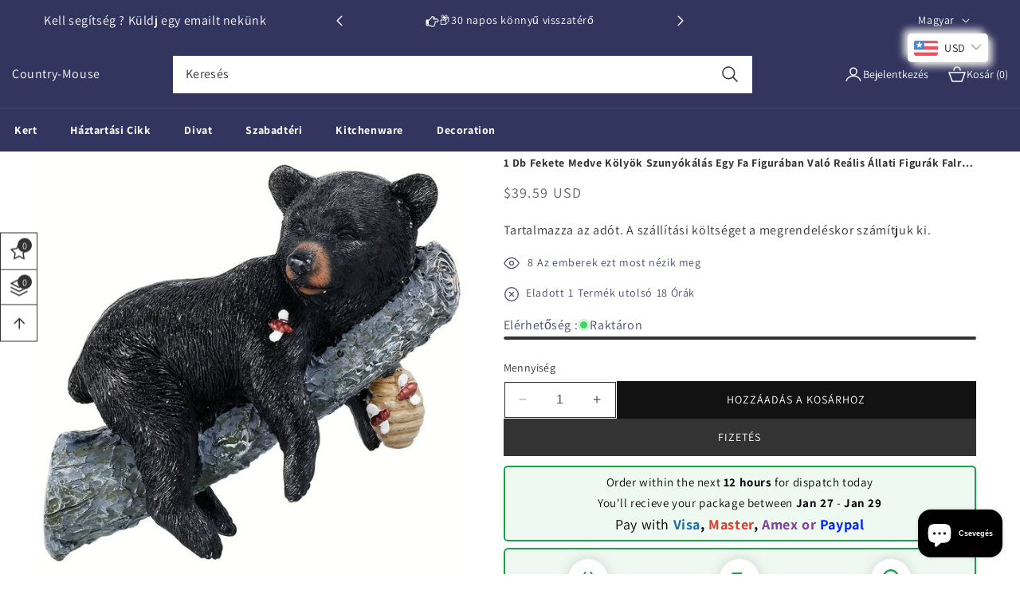

--- FILE ---
content_type: text/html; charset=utf-8
request_url: https://country-mouse.com/hu/products/1-db-fekete-medve-kolyok-szunyokalas-egy-fa-figuraban-valo-realis-allati-figurak-falra-szerelt-muveszeti-szobor-vicces-kerti-udvar
body_size: 87178
content:
<!doctype html>
<html class="no-js" lang="hu">
  <head>

<!-- Hotjar Tracking Code for Site 4973785 (name missing) -->
<script>
    (function(h,o,t,j,a,r){
        h.hj=h.hj||function(){(h.hj.q=h.hj.q||[]).push(arguments)};
        h._hjSettings={hjid:4973785,hjsv:6};
        a=o.getElementsByTagName('head')[0];
        r=o.createElement('script');r.async=1;
        r.src=t+h._hjSettings.hjid+j+h._hjSettings.hjsv;
        a.appendChild(r);
    })(window,document,'https://static.hotjar.com/c/hotjar-','.js?sv=');
</script>








    
<meta name="p:domain_verify" content="8e1bf0e90b61d08d6da0ae0810eea23e"/>


    

<meta name="google-site-verification" content="0C_WA5hl26LOt1AXj515vb3539QcXDJS0qERbeUC0OE" />
    

    <meta charset="utf-8">
    <meta http-equiv="X-UA-Compatible" content="IE=edge">
    <meta name="viewport" content="width=device-width,initial-scale=1">
    <meta name="theme-color" content="">
    <link rel="canonical" href="https://country-mouse.com/hu/products/1-db-fekete-medve-kolyok-szunyokalas-egy-fa-figuraban-valo-realis-allati-figurak-falra-szerelt-muveszeti-szobor-vicces-kerti-udvar"><link rel="preconnect" href="https://fonts.shopifycdn.com" crossorigin><title>
      1 db fekete medve kölyök szunyókálás egy fa figurában való reális álla
 &ndash; Country-Mouse</title>

    
      <meta name="description" content="ElőírásokMárkanév: PGYAnyag: GYANTAEredet: Kína szárazföldiTéma: ÁllatokAnyag: GyantaSzobortípus: ÁllatokSzerkesztési típus: fali tartóAjánlott felhasználások: Falfüggő falStílus: FalusiasAlkalom: Apák napjaTárgy azonosító: QJ19481 【A medve szobrászat ártalma a szabadtéri dekorációhoz】 Ez az imádnivaló medve egy ágon s">
    

    

<meta property="og:site_name" content="Country-Mouse">
<meta property="og:url" content="https://country-mouse.com/hu/products/1-db-fekete-medve-kolyok-szunyokalas-egy-fa-figuraban-valo-realis-allati-figurak-falra-szerelt-muveszeti-szobor-vicces-kerti-udvar">
<meta property="og:title" content="1 db fekete medve kölyök szunyókálás egy fa figurában való reális álla">
<meta property="og:type" content="product">
<meta property="og:description" content="ElőírásokMárkanév: PGYAnyag: GYANTAEredet: Kína szárazföldiTéma: ÁllatokAnyag: GyantaSzobortípus: ÁllatokSzerkesztési típus: fali tartóAjánlott felhasználások: Falfüggő falStílus: FalusiasAlkalom: Apák napjaTárgy azonosító: QJ19481 【A medve szobrászat ártalma a szabadtéri dekorációhoz】 Ez az imádnivaló medve egy ágon s"><meta property="og:image" content="http://country-mouse.com/cdn/shop/files/S354094ff1c244f9ea819ea64b74baeb6j.webp?v=1713802256">
  <meta property="og:image:secure_url" content="https://country-mouse.com/cdn/shop/files/S354094ff1c244f9ea819ea64b74baeb6j.webp?v=1713802256">
  <meta property="og:image:width" content="1500">
  <meta property="og:image:height" content="1500"><meta property="og:price:amount" content="39.59">
  <meta property="og:price:currency" content="USD"><meta name="twitter:card" content="summary_large_image">
<meta name="twitter:title" content="1 db fekete medve kölyök szunyókálás egy fa figurában való reális álla">
<meta name="twitter:description" content="ElőírásokMárkanév: PGYAnyag: GYANTAEredet: Kína szárazföldiTéma: ÁllatokAnyag: GyantaSzobortípus: ÁllatokSzerkesztési típus: fali tartóAjánlott felhasználások: Falfüggő falStílus: FalusiasAlkalom: Apák napjaTárgy azonosító: QJ19481 【A medve szobrászat ártalma a szabadtéri dekorációhoz】 Ez az imádnivaló medve egy ágon s">


    <script src="//country-mouse.com/cdn/shop/t/2/assets/constants.js?v=58251544750838685771713192615" defer="defer"></script>
    <script src="//country-mouse.com/cdn/shop/t/2/assets/pubsub.js?v=158357773527763999511713192615" defer="defer"></script>
    <script src="//country-mouse.com/cdn/shop/t/2/assets/global.js?v=11392649737341541051713192615" defer="defer"></script>
    <script src="//country-mouse.com/cdn/shop/t/2/assets/swiper-bundle.min.js?v=115785340122829458061713192616" defer="defer"></script>
    <script src="//country-mouse.com/cdn/shop/t/2/assets/custom-slider.js?v=11270793020235367291713192615" defer="defer"></script><script src="//country-mouse.com/cdn/shop/t/2/assets/animations.js?v=88693664871331136111713192614" defer="defer"></script><script>window.performance && window.performance.mark && window.performance.mark('shopify.content_for_header.start');</script><meta name="google-site-verification" content="Y4djxCtPLmlb8G0px2lMwmnNzlLeiQYHsSMir1_mdRU">
<meta id="shopify-digital-wallet" name="shopify-digital-wallet" content="/82061263179/digital_wallets/dialog">
<meta name="shopify-checkout-api-token" content="373b404fc5a44e1ac69ceccfe4fed759">
<meta id="in-context-paypal-metadata" data-shop-id="82061263179" data-venmo-supported="false" data-environment="production" data-locale="en_US" data-paypal-v4="true" data-currency="USD">
<link rel="alternate" hreflang="x-default" href="https://country-mouse.com/products/1pc-black-bear-cub-napping-hanging-out-in-a-tree-figurine-realistic-animal-figurines-wall-mounted-art-statue-funny-garden-yard">
<link rel="alternate" hreflang="en" href="https://country-mouse.com/products/1pc-black-bear-cub-napping-hanging-out-in-a-tree-figurine-realistic-animal-figurines-wall-mounted-art-statue-funny-garden-yard">
<link rel="alternate" hreflang="fr" href="https://country-mouse.com/fr/products/1pc-black-bear-cub-siede-trainer-dans-une-figurine-darbre-figurines-realistes-figurines-wall-mounts-art-statue-funny-garden-yard">
<link rel="alternate" hreflang="da" href="https://country-mouse.com/da/products/1-pc-sort-bjorn-cub-napping-haengende-i-en-traefigur-realistiske-dyrefigurer-vaegmonteret-kunststatue-sjove-havehave">
<link rel="alternate" hreflang="fi" href="https://country-mouse.com/fi/products/1pc-musta-karhunpoika-napping-ripustaa-puun-hahmossa-realistiset-elainhahmot-seinalle-kiinnitetty-taide-patsas-hauska-puutarha-piha">
<link rel="alternate" hreflang="es" href="https://country-mouse.com/es/products/1-por-ciento-de-oso-negro-cube-siestas-saliendo-en-una-figura-de-arbol-figuras-de-animales-realistas-estatua-de-arte-montada-en-la-pared-patio-de-jardin-divertido">
<link rel="alternate" hreflang="pt" href="https://country-mouse.com/pt/products/1pc-black-bear-cub-cochilando-pendurando-se-em-uma-estatueta-de-arvore-estatuetas-realistas-estatuetas-na-parede-estatua-de-arte-engracada-jardim-patio-1">
<link rel="alternate" hreflang="pl" href="https://country-mouse.com/pl/products/1pc-black-bear-cub-napping-wiszacy-w-drzewie-realistyczne-figurki-zwierzat-montowany-na-scianie-posag-sztuki">
<link rel="alternate" hreflang="nl" href="https://country-mouse.com/nl/products/1-pc-zwarte-beer-cub-dutten-rondhangen-in-een-boomfigurine-realistische-dierenbeeldjes-muur-gemonteerd-kunstbeeld-grappige-tuinwerf">
<link rel="alternate" hreflang="cs" href="https://country-mouse.com/cs/products/1pc-black-bear-cub-epping-vising-out-ve-stromu-figurka-realisticke-zvireci-figurky-na-zed-namontovane-umelecke-sochy-vtipne-zahradni-dvur">
<link rel="alternate" hreflang="ar" href="https://country-mouse.com/ar/products/1-%D9%82%D8%B7%D8%B9%D8%A9-%D8%A7%D9%84%D8%AF%D8%A8-%D8%A7%D9%84%D8%A3%D8%B3%D9%88%D8%AF-%D8%B4%D8%A8%D9%84-%D8%A7%D9%84%D9%82%D9%8A%D9%84%D9%88%D9%84%D8%A9-%D8%B4%D9%86%D9%82%D8%A7-%D9%81%D9%8A-%D8%B4%D8%AC%D8%B1%D8%A9-%D8%AA%D9%85%D8%AB%D8%A7%D9%84-%D9%88%D8%A7%D9%82%D8%B9%D9%8A%D8%A9-%D8%AA%D9%85%D8%A7%D8%AB%D9%8A%D9%84-%D8%B5%D8%BA%D9%8A%D8%B1%D8%A9-%D8%B9%D9%84%D9%89-%D8%B4%D9%83%D9%84-%D8%AD%D9%8A%D9%88%D8%A7%D9%86%D8%A7%D8%AA-%D8%A7%D9%84%D8%AD%D8%A7%D8%A6%D8%B7-%D8%A7%D9%84%D9%81%D9%86-%D8%AA%D9%85%D8%AB%D8%A7%D9%84-%D9%85%D8%B6%D8%AD%D9%83-%D8%AD%D8%AF%D9%8A%D9%82%D8%A9-%D8%B3%D8%A7%D8%AD%D8%A9">
<link rel="alternate" hreflang="de" href="https://country-mouse.com/de/products/1pc-schwarzbar-cub-nickering-in-einem-baum-figur-realistische-tierfiguren-wandmontierte-kunststatue-lustiger-gartenhof">
<link rel="alternate" hreflang="it" href="https://country-mouse.com/it/products/1pc-black-bear-cub-sonnolatura-che-pende-in-una-figurina-di-figurine-realistiche-di-figurine-artistiche-montate-a-parete">
<link rel="alternate" hreflang="ro" href="https://country-mouse.com/ro/products/1pc-urs-negru-cubul-de-plans-aga%C8%9Bat-intr-o-figurina-de-copac-figurine-de-animale-realiste-statuie-de-arta-montata-pe-perete">
<link rel="alternate" hreflang="sk" href="https://country-mouse.com/sk/products/1pc-cierny-medved-naliehavo-naliehajuci-v-zabave-v-strome-figurin-realisticke-zvieracie-figurky-na-stenu-namontovane-na-umeni-socha-smiesny-zahradny-dvor">
<link rel="alternate" hreflang="nb" href="https://country-mouse.com/nb/products/1-stk-svart-bjorn-cub-napping-hengende-i-en-trefigur-realistisk-dyres-figurer-veggmontert-kunststatue-morsom-hage-hage">
<link rel="alternate" hreflang="hr" href="https://country-mouse.com/hr/products/1pc-crni-medvjed-za-spavanje-mladunaca-viseci-se-u-figurici-stabla-realisticne-figurice-za-zivotinje-zidne-zidne-umjetnicke-statue-smijesno-vrtno-dvoriste">
<link rel="alternate" hreflang="sq" href="https://country-mouse.com/sq/products/1pc-ariu-i-zi-kub-i-zi-i-varur-ne-nje-figure-pemesh-figura-realiste-te-kafsheve-te-montuara-ne-mur-artistik-te-montuar-ne-mur-kopsht-qesharak-kopsht">
<link rel="alternate" hreflang="he" href="https://country-mouse.com/he/products/1-pc-%D7%92%D7%95%D7%A8-%D7%93%D7%95%D7%91-%D7%A9%D7%97%D7%95%D7%A8-%D7%A0%D7%95%D7%A4%D7%A9-%D7%9E%D7%A1%D7%AA%D7%95%D7%91%D7%91-%D7%91%D7%A4%D7%A1%D7%9C%D7%95%D7%9F-%D7%A2%D7%A5-%D7%A4%D7%A1%D7%9C%D7%95%D7%A0%D7%99-%D7%91%D7%A2%D7%9C%D7%99-%D7%97%D7%99%D7%99%D7%9D-%D7%9E%D7%A6%D7%99%D7%90%D7%95%D7%AA%D7%99%D7%99%D7%9D-%D7%A4%D7%A1%D7%9C-%D7%90%D7%9E%D7%A0%D7%95%D7%AA-%D7%A8%D7%9B%D7%95%D7%91-%D7%A2%D7%9C-%D7%A7%D7%99%D7%A8-%D7%97%D7%A6%D7%A8-%D7%92%D7%99%D7%A0%D7%94-%D7%9E%D7%A6%D7%97%D7%99%D7%A7%D7%94">
<link rel="alternate" hreflang="is" href="https://country-mouse.com/is/products/1-stk-svartur-bjorn-cub-napping-hangandi-i-trjafigurin-raunsaejum-dyrum-figura">
<link rel="alternate" hreflang="hu" href="https://country-mouse.com/hu/products/1-db-fekete-medve-kolyok-szunyokalas-egy-fa-figuraban-valo-realis-allati-figurak-falra-szerelt-muveszeti-szobor-vicces-kerti-udvar">
<link rel="alternate" type="application/json+oembed" href="https://country-mouse.com/hu/products/1-db-fekete-medve-kolyok-szunyokalas-egy-fa-figuraban-valo-realis-allati-figurak-falra-szerelt-muveszeti-szobor-vicces-kerti-udvar.oembed">
<script async="async" src="/checkouts/internal/preloads.js?locale=hu-US"></script>
<script id="shopify-features" type="application/json">{"accessToken":"373b404fc5a44e1ac69ceccfe4fed759","betas":["rich-media-storefront-analytics"],"domain":"country-mouse.com","predictiveSearch":true,"shopId":82061263179,"locale":"hu"}</script>
<script>var Shopify = Shopify || {};
Shopify.shop = "c9c6fb-ce.myshopify.com";
Shopify.locale = "hu";
Shopify.currency = {"active":"USD","rate":"1.0"};
Shopify.country = "US";
Shopify.theme = {"name":"theme-export-myincensewaterfall-com-queen-mega","id":160251740491,"schema_name":"Queen-theme","schema_version":"12.0.0","theme_store_id":null,"role":"main"};
Shopify.theme.handle = "null";
Shopify.theme.style = {"id":null,"handle":null};
Shopify.cdnHost = "country-mouse.com/cdn";
Shopify.routes = Shopify.routes || {};
Shopify.routes.root = "/hu/";</script>
<script type="module">!function(o){(o.Shopify=o.Shopify||{}).modules=!0}(window);</script>
<script>!function(o){function n(){var o=[];function n(){o.push(Array.prototype.slice.apply(arguments))}return n.q=o,n}var t=o.Shopify=o.Shopify||{};t.loadFeatures=n(),t.autoloadFeatures=n()}(window);</script>
<script id="shop-js-analytics" type="application/json">{"pageType":"product"}</script>
<script defer="defer" async type="module" src="//country-mouse.com/cdn/shopifycloud/shop-js/modules/v2/client.init-shop-cart-sync_DvSxYQHe.hu.esm.js"></script>
<script defer="defer" async type="module" src="//country-mouse.com/cdn/shopifycloud/shop-js/modules/v2/chunk.common_DHCaFFTi.esm.js"></script>
<script type="module">
  await import("//country-mouse.com/cdn/shopifycloud/shop-js/modules/v2/client.init-shop-cart-sync_DvSxYQHe.hu.esm.js");
await import("//country-mouse.com/cdn/shopifycloud/shop-js/modules/v2/chunk.common_DHCaFFTi.esm.js");

  window.Shopify.SignInWithShop?.initShopCartSync?.({"fedCMEnabled":true,"windoidEnabled":true});

</script>
<script id="__st">var __st={"a":82061263179,"offset":3600,"reqid":"9f569e1f-a45a-4d10-b7c1-0435c97ca64e-1768822214","pageurl":"country-mouse.com\/hu\/products\/1-db-fekete-medve-kolyok-szunyokalas-egy-fa-figuraban-valo-realis-allati-figurak-falra-szerelt-muveszeti-szobor-vicces-kerti-udvar","u":"a48b1bd840dc","p":"product","rtyp":"product","rid":8855527752011};</script>
<script>window.ShopifyPaypalV4VisibilityTracking = true;</script>
<script id="captcha-bootstrap">!function(){'use strict';const t='contact',e='account',n='new_comment',o=[[t,t],['blogs',n],['comments',n],[t,'customer']],c=[[e,'customer_login'],[e,'guest_login'],[e,'recover_customer_password'],[e,'create_customer']],r=t=>t.map((([t,e])=>`form[action*='/${t}']:not([data-nocaptcha='true']) input[name='form_type'][value='${e}']`)).join(','),a=t=>()=>t?[...document.querySelectorAll(t)].map((t=>t.form)):[];function s(){const t=[...o],e=r(t);return a(e)}const i='password',u='form_key',d=['recaptcha-v3-token','g-recaptcha-response','h-captcha-response',i],f=()=>{try{return window.sessionStorage}catch{return}},m='__shopify_v',_=t=>t.elements[u];function p(t,e,n=!1){try{const o=window.sessionStorage,c=JSON.parse(o.getItem(e)),{data:r}=function(t){const{data:e,action:n}=t;return t[m]||n?{data:e,action:n}:{data:t,action:n}}(c);for(const[e,n]of Object.entries(r))t.elements[e]&&(t.elements[e].value=n);n&&o.removeItem(e)}catch(o){console.error('form repopulation failed',{error:o})}}const l='form_type',E='cptcha';function T(t){t.dataset[E]=!0}const w=window,h=w.document,L='Shopify',v='ce_forms',y='captcha';let A=!1;((t,e)=>{const n=(g='f06e6c50-85a8-45c8-87d0-21a2b65856fe',I='https://cdn.shopify.com/shopifycloud/storefront-forms-hcaptcha/ce_storefront_forms_captcha_hcaptcha.v1.5.2.iife.js',D={infoText:'hCaptcha által védett',privacyText:'Adatvédelem',termsText:'Használati feltételek'},(t,e,n)=>{const o=w[L][v],c=o.bindForm;if(c)return c(t,g,e,D).then(n);var r;o.q.push([[t,g,e,D],n]),r=I,A||(h.body.append(Object.assign(h.createElement('script'),{id:'captcha-provider',async:!0,src:r})),A=!0)});var g,I,D;w[L]=w[L]||{},w[L][v]=w[L][v]||{},w[L][v].q=[],w[L][y]=w[L][y]||{},w[L][y].protect=function(t,e){n(t,void 0,e),T(t)},Object.freeze(w[L][y]),function(t,e,n,w,h,L){const[v,y,A,g]=function(t,e,n){const i=e?o:[],u=t?c:[],d=[...i,...u],f=r(d),m=r(i),_=r(d.filter((([t,e])=>n.includes(e))));return[a(f),a(m),a(_),s()]}(w,h,L),I=t=>{const e=t.target;return e instanceof HTMLFormElement?e:e&&e.form},D=t=>v().includes(t);t.addEventListener('submit',(t=>{const e=I(t);if(!e)return;const n=D(e)&&!e.dataset.hcaptchaBound&&!e.dataset.recaptchaBound,o=_(e),c=g().includes(e)&&(!o||!o.value);(n||c)&&t.preventDefault(),c&&!n&&(function(t){try{if(!f())return;!function(t){const e=f();if(!e)return;const n=_(t);if(!n)return;const o=n.value;o&&e.removeItem(o)}(t);const e=Array.from(Array(32),(()=>Math.random().toString(36)[2])).join('');!function(t,e){_(t)||t.append(Object.assign(document.createElement('input'),{type:'hidden',name:u})),t.elements[u].value=e}(t,e),function(t,e){const n=f();if(!n)return;const o=[...t.querySelectorAll(`input[type='${i}']`)].map((({name:t})=>t)),c=[...d,...o],r={};for(const[a,s]of new FormData(t).entries())c.includes(a)||(r[a]=s);n.setItem(e,JSON.stringify({[m]:1,action:t.action,data:r}))}(t,e)}catch(e){console.error('failed to persist form',e)}}(e),e.submit())}));const S=(t,e)=>{t&&!t.dataset[E]&&(n(t,e.some((e=>e===t))),T(t))};for(const o of['focusin','change'])t.addEventListener(o,(t=>{const e=I(t);D(e)&&S(e,y())}));const B=e.get('form_key'),M=e.get(l),P=B&&M;t.addEventListener('DOMContentLoaded',(()=>{const t=y();if(P)for(const e of t)e.elements[l].value===M&&p(e,B);[...new Set([...A(),...v().filter((t=>'true'===t.dataset.shopifyCaptcha))])].forEach((e=>S(e,t)))}))}(h,new URLSearchParams(w.location.search),n,t,e,['guest_login'])})(!0,!0)}();</script>
<script integrity="sha256-4kQ18oKyAcykRKYeNunJcIwy7WH5gtpwJnB7kiuLZ1E=" data-source-attribution="shopify.loadfeatures" defer="defer" src="//country-mouse.com/cdn/shopifycloud/storefront/assets/storefront/load_feature-a0a9edcb.js" crossorigin="anonymous"></script>
<script data-source-attribution="shopify.dynamic_checkout.dynamic.init">var Shopify=Shopify||{};Shopify.PaymentButton=Shopify.PaymentButton||{isStorefrontPortableWallets:!0,init:function(){window.Shopify.PaymentButton.init=function(){};var t=document.createElement("script");t.src="https://country-mouse.com/cdn/shopifycloud/portable-wallets/latest/portable-wallets.hu.js",t.type="module",document.head.appendChild(t)}};
</script>
<script data-source-attribution="shopify.dynamic_checkout.buyer_consent">
  function portableWalletsHideBuyerConsent(e){var t=document.getElementById("shopify-buyer-consent"),n=document.getElementById("shopify-subscription-policy-button");t&&n&&(t.classList.add("hidden"),t.setAttribute("aria-hidden","true"),n.removeEventListener("click",e))}function portableWalletsShowBuyerConsent(e){var t=document.getElementById("shopify-buyer-consent"),n=document.getElementById("shopify-subscription-policy-button");t&&n&&(t.classList.remove("hidden"),t.removeAttribute("aria-hidden"),n.addEventListener("click",e))}window.Shopify?.PaymentButton&&(window.Shopify.PaymentButton.hideBuyerConsent=portableWalletsHideBuyerConsent,window.Shopify.PaymentButton.showBuyerConsent=portableWalletsShowBuyerConsent);
</script>
<script>
  function portableWalletsCleanup(e){e&&e.src&&console.error("Failed to load portable wallets script "+e.src);var t=document.querySelectorAll("shopify-accelerated-checkout .shopify-payment-button__skeleton, shopify-accelerated-checkout-cart .wallet-cart-button__skeleton"),e=document.getElementById("shopify-buyer-consent");for(let e=0;e<t.length;e++)t[e].remove();e&&e.remove()}function portableWalletsNotLoadedAsModule(e){e instanceof ErrorEvent&&"string"==typeof e.message&&e.message.includes("import.meta")&&"string"==typeof e.filename&&e.filename.includes("portable-wallets")&&(window.removeEventListener("error",portableWalletsNotLoadedAsModule),window.Shopify.PaymentButton.failedToLoad=e,"loading"===document.readyState?document.addEventListener("DOMContentLoaded",window.Shopify.PaymentButton.init):window.Shopify.PaymentButton.init())}window.addEventListener("error",portableWalletsNotLoadedAsModule);
</script>

<script type="module" src="https://country-mouse.com/cdn/shopifycloud/portable-wallets/latest/portable-wallets.hu.js" onError="portableWalletsCleanup(this)" crossorigin="anonymous"></script>
<script nomodule>
  document.addEventListener("DOMContentLoaded", portableWalletsCleanup);
</script>

<script id='scb4127' type='text/javascript' async='' src='https://country-mouse.com/cdn/shopifycloud/privacy-banner/storefront-banner.js'></script><link id="shopify-accelerated-checkout-styles" rel="stylesheet" media="screen" href="https://country-mouse.com/cdn/shopifycloud/portable-wallets/latest/accelerated-checkout-backwards-compat.css" crossorigin="anonymous">
<style id="shopify-accelerated-checkout-cart">
        #shopify-buyer-consent {
  margin-top: 1em;
  display: inline-block;
  width: 100%;
}

#shopify-buyer-consent.hidden {
  display: none;
}

#shopify-subscription-policy-button {
  background: none;
  border: none;
  padding: 0;
  text-decoration: underline;
  font-size: inherit;
  cursor: pointer;
}

#shopify-subscription-policy-button::before {
  box-shadow: none;
}

      </style>
<script id="sections-script" data-sections="header" defer="defer" src="//country-mouse.com/cdn/shop/t/2/compiled_assets/scripts.js?v=578"></script>
<script>window.performance && window.performance.mark && window.performance.mark('shopify.content_for_header.end');</script>


    <style data-shopify>
      @font-face {
  font-family: Assistant;
  font-weight: 400;
  font-style: normal;
  font-display: swap;
  src: url("//country-mouse.com/cdn/fonts/assistant/assistant_n4.9120912a469cad1cc292572851508ca49d12e768.woff2") format("woff2"),
       url("//country-mouse.com/cdn/fonts/assistant/assistant_n4.6e9875ce64e0fefcd3f4446b7ec9036b3ddd2985.woff") format("woff");
}

      @font-face {
  font-family: Assistant;
  font-weight: 700;
  font-style: normal;
  font-display: swap;
  src: url("//country-mouse.com/cdn/fonts/assistant/assistant_n7.bf44452348ec8b8efa3aa3068825305886b1c83c.woff2") format("woff2"),
       url("//country-mouse.com/cdn/fonts/assistant/assistant_n7.0c887fee83f6b3bda822f1150b912c72da0f7b64.woff") format("woff");
}

      
      
      @font-face {
  font-family: Assistant;
  font-weight: 400;
  font-style: normal;
  font-display: swap;
  src: url("//country-mouse.com/cdn/fonts/assistant/assistant_n4.9120912a469cad1cc292572851508ca49d12e768.woff2") format("woff2"),
       url("//country-mouse.com/cdn/fonts/assistant/assistant_n4.6e9875ce64e0fefcd3f4446b7ec9036b3ddd2985.woff") format("woff");
}


      
        :root,
        .color-background-1 {
          --color-background: 255,255,255;
        
          --gradient-background: #ffffff;
        

        

        --color-foreground: 18,18,18;
        --color-background-contrast: 191,191,191;
        --color-shadow: 18,18,18;
        --color-button: 18,18,18;
        --color-button-text: 255,255,255;
        --color-secondary-button: 255,255,255;
        --color-secondary-button-text: 18,18,18;
        --color-link: 18,18,18;
        --color-badge-foreground: 18,18,18;
        --color-badge-background: 255,255,255;
        --color-badge-border: 18,18,18;
        --payment-terms-background-color: rgb(255 255 255);
      }
      
        
        .color-background-2 {
          --color-background: 243,243,243;
        
          --gradient-background: #f3f3f3;
        

        

        --color-foreground: 18,18,18;
        --color-background-contrast: 179,179,179;
        --color-shadow: 18,18,18;
        --color-button: 18,18,18;
        --color-button-text: 243,243,243;
        --color-secondary-button: 243,243,243;
        --color-secondary-button-text: 18,18,18;
        --color-link: 18,18,18;
        --color-badge-foreground: 18,18,18;
        --color-badge-background: 243,243,243;
        --color-badge-border: 18,18,18;
        --payment-terms-background-color: rgb(243 243 243);
      }
      
        
        .color-inverse {
          --color-background: 36,40,51;
        
          --gradient-background: #242833;
        

        

        --color-foreground: 255,255,255;
        --color-background-contrast: 47,52,66;
        --color-shadow: 18,18,18;
        --color-button: 255,255,255;
        --color-button-text: 0,0,0;
        --color-secondary-button: 36,40,51;
        --color-secondary-button-text: 255,255,255;
        --color-link: 255,255,255;
        --color-badge-foreground: 255,255,255;
        --color-badge-background: 36,40,51;
        --color-badge-border: 255,255,255;
        --payment-terms-background-color: rgb(36 40 51);
      }
      
        
        .color-accent-1 {
          --color-background: 18,18,18;
        
          --gradient-background: #121212;
        

        

        --color-foreground: 255,255,255;
        --color-background-contrast: 146,146,146;
        --color-shadow: 18,18,18;
        --color-button: 255,255,255;
        --color-button-text: 18,18,18;
        --color-secondary-button: 18,18,18;
        --color-secondary-button-text: 255,255,255;
        --color-link: 255,255,255;
        --color-badge-foreground: 255,255,255;
        --color-badge-background: 18,18,18;
        --color-badge-border: 255,255,255;
        --payment-terms-background-color: rgb(18 18 18);
      }
      
        
        .color-accent-2 {
          --color-background: 51,79,180;
        
          --gradient-background: #334fb4;
        

        

        --color-foreground: 255,255,255;
        --color-background-contrast: 23,35,81;
        --color-shadow: 18,18,18;
        --color-button: 255,255,255;
        --color-button-text: 51,79,180;
        --color-secondary-button: 51,79,180;
        --color-secondary-button-text: 255,255,255;
        --color-link: 255,255,255;
        --color-badge-foreground: 255,255,255;
        --color-badge-background: 51,79,180;
        --color-badge-border: 255,255,255;
        --payment-terms-background-color: rgb(51 79 180);
      }
      
        
        .color-scheme-5021415c-c79d-4894-a364-ef057e6d3bb9 {
          --color-background: 255,255,255;
        
          --gradient-background: #ffffff;
        

        

        --color-foreground: 18,18,18;
        --color-background-contrast: 191,191,191;
        --color-shadow: 18,18,18;
        --color-button: 18,18,18;
        --color-button-text: 255,255,255;
        --color-secondary-button: 255,255,255;
        --color-secondary-button-text: 18,18,18;
        --color-link: 18,18,18;
        --color-badge-foreground: 18,18,18;
        --color-badge-background: 255,255,255;
        --color-badge-border: 18,18,18;
        --payment-terms-background-color: rgb(255 255 255);
      }
      

      body, .color-background-1, .color-background-2, .color-inverse, .color-accent-1, .color-accent-2, .color-scheme-5021415c-c79d-4894-a364-ef057e6d3bb9 {
        color: rgba(var(--color-foreground), 0.75);
        background-color: rgb(var(--color-background));
      }

      :root {
        --font-body-family: Assistant, sans-serif;
        --font-body-style: normal;
        --font-body-weight: 400;
        --font-body-weight-bold: 700;

        --font-heading-family: Assistant, sans-serif;
        --font-heading-style: normal;
        --font-heading-weight: 400;

        --font-body-scale: 1.0;
        --font-heading-scale: 1.0;

        --media-padding: px;
        --media-border-opacity: 0.05;
        --media-border-width: 1px;
        --media-radius: 0px;
        --media-shadow-opacity: 0.0;
        --media-shadow-horizontal-offset: 0px;
        --media-shadow-vertical-offset: 4px;
        --media-shadow-blur-radius: 5px;
        --media-shadow-visible: 0;

        --page-width: 120rem;
        --page-width-margin: 0rem;

        --product-card-image-padding: 0.0rem;
        --product-card-corner-radius: 0.0rem;
        --product-card-text-alignment: left;
        --product-card-border-width: 0.0rem;
        --product-card-border-opacity: 0.1;
        --product-card-shadow-opacity: 0.0;
        --product-card-shadow-visible: 0;
        --product-card-shadow-horizontal-offset: 0.0rem;
        --product-card-shadow-vertical-offset: 0.4rem;
        --product-card-shadow-blur-radius: 0.5rem;

        --collection-card-image-padding: 0.0rem;
        --collection-card-corner-radius: 0.0rem;
        --collection-card-text-alignment: left;
        --collection-card-border-width: 0.0rem;
        --collection-card-border-opacity: 0.1;
        --collection-card-shadow-opacity: 0.0;
        --collection-card-shadow-visible: 0;
        --collection-card-shadow-horizontal-offset: 0.0rem;
        --collection-card-shadow-vertical-offset: 0.4rem;
        --collection-card-shadow-blur-radius: 0.5rem;

        --blog-card-image-padding: 0.0rem;
        --blog-card-corner-radius: 0.0rem;
        --blog-card-text-alignment: left;
        --blog-card-border-width: 0.0rem;
        --blog-card-border-opacity: 0.1;
        --blog-card-shadow-opacity: 0.0;
        --blog-card-shadow-visible: 0;
        --blog-card-shadow-horizontal-offset: 0.0rem;
        --blog-card-shadow-vertical-offset: 0.4rem;
        --blog-card-shadow-blur-radius: 0.5rem;

        --badge-corner-radius: 4.0rem;

        --popup-border-width: 1px;
        --popup-border-opacity: 0.1;
        --popup-corner-radius: 0px;
        --popup-shadow-opacity: 0.05;
        --popup-shadow-horizontal-offset: 0px;
        --popup-shadow-vertical-offset: 4px;
        --popup-shadow-blur-radius: 5px;

        --drawer-border-width: 1px;
        --drawer-border-opacity: 0.1;
        --drawer-shadow-opacity: 0.0;
        --drawer-shadow-horizontal-offset: 0px;
        --drawer-shadow-vertical-offset: 4px;
        --drawer-shadow-blur-radius: 5px;

        --spacing-sections-desktop: 0px;
        --spacing-sections-mobile: 0px;

        --grid-desktop-vertical-spacing: 8px;
        --grid-desktop-horizontal-spacing: 8px;
        --grid-mobile-vertical-spacing: 4px;
        --grid-mobile-horizontal-spacing: 4px;

        --text-boxes-border-opacity: 0.1;
        --text-boxes-border-width: 0px;
        --text-boxes-radius: 0px;
        --text-boxes-shadow-opacity: 0.0;
        --text-boxes-shadow-visible: 0;
        --text-boxes-shadow-horizontal-offset: 0px;
        --text-boxes-shadow-vertical-offset: 4px;
        --text-boxes-shadow-blur-radius: 5px;

        --buttons-radius: 0px;
        --buttons-radius-outset: 0px;
        --buttons-border-width: 1px;
        --buttons-border-opacity: 1.0;
        --buttons-shadow-opacity: 0.0;
        --buttons-shadow-visible: 0;
        --buttons-shadow-horizontal-offset: 0px;
        --buttons-shadow-vertical-offset: 4px;
        --buttons-shadow-blur-radius: 5px;
        --buttons-border-offset: 0px;

        --inputs-radius: 0px;
        --inputs-border-width: 1px;
        --inputs-border-opacity: 0.55;
        --inputs-shadow-opacity: 0.0;
        --inputs-shadow-horizontal-offset: 0px;
        --inputs-margin-offset: 0px;
        --inputs-shadow-vertical-offset: 4px;
        --inputs-shadow-blur-radius: 5px;
        --inputs-radius-outset: 0px;

        --variant-pills-radius: 40px;
        --variant-pills-border-width: 1px;
        --variant-pills-border-opacity: 0.55;
        --variant-pills-shadow-opacity: 0.0;
        --variant-pills-shadow-horizontal-offset: 0px;
        --variant-pills-shadow-vertical-offset: 4px;
        --variant-pills-shadow-blur-radius: 5px;
        --text_style: capitalize;
        --text_weight: 900;
      }

      *,
      *::before,
      *::after {
        box-sizing: inherit;
      }

      html {
        box-sizing: border-box;
        font-size: calc(var(--font-body-scale) * 62.5%);
        height: 100%;
      }

      body {
        display: grid;
        grid-template-rows: auto auto 1fr auto;
        grid-template-columns: 100%;
        min-height: 100%;
        margin: 0;
        font-size: 1.5rem;
        letter-spacing: 0.06rem;
        line-height: calc(1 + 0.8 / var(--font-body-scale));
        font-family: var(--font-body-family);
        font-style: var(--font-body-style);
        font-weight: var(--font-body-weight);
        background-color: #ffffff !important;
        background-image: url() !important;
        background-repeat: no-repeat !important;
      }

      @media screen and (min-width: 750px) {
        body {
          font-size: 1.6rem;
        }
      }
      #back-to-top-button{
        background-color: #ff9000;
        color: #ffffff;
      }
      #back-to-top-button:hover, #back-to-top-button:active{
        background-color: #32355d;
        color: #ffffff;
      }
    </style>

    <link href="//country-mouse.com/cdn/shop/t/2/assets/base.css?v=64934585013398703611713192614" rel="stylesheet" type="text/css" media="all" />
    <link href="//country-mouse.com/cdn/shop/t/2/assets/theme.css?v=142938055450081214751713192639" rel="stylesheet" type="text/css" media="all" />
    <link href="//country-mouse.com/cdn/shop/t/2/assets/swiper-bundle.min.css?v=149418018105075798231713192616" rel="stylesheet" type="text/css" media="all" />
    <link href="//country-mouse.com/cdn/shop/t/2/assets/responsive.css?v=158910148329784095181713192639" rel="stylesheet" type="text/css" media="all" />
<link rel="preload" as="font" href="//country-mouse.com/cdn/fonts/assistant/assistant_n4.9120912a469cad1cc292572851508ca49d12e768.woff2" type="font/woff2" crossorigin><link rel="preload" as="font" href="//country-mouse.com/cdn/fonts/assistant/assistant_n4.9120912a469cad1cc292572851508ca49d12e768.woff2" type="font/woff2" crossorigin><link href="//country-mouse.com/cdn/shop/t/2/assets/component-localization-form.css?v=62348298464193937481713192615" rel="stylesheet" type="text/css" media="all" />
      <script src="//country-mouse.com/cdn/shop/t/2/assets/localization-form.js?v=161644695336821385561713192615" defer="defer"></script><link
        rel="stylesheet"
        href="//country-mouse.com/cdn/shop/t/2/assets/component-predictive-search.css?v=169400725120728392541713192615"
        media="print"
        onload="this.media='all'"
      ><script>
      document.documentElement.className = document.documentElement.className.replace('no-js', 'js');
      if (Shopify.designMode) {
        document.documentElement.classList.add('shopify-design-mode');
      }
    </script>
            </script>
    <!-- Google tag (gtag.js) -->
<script async src="https://www.googletagmanager.com/gtag/js?id=G-JKP6ZZ3M4H"></script>
<script>
  window.dataLayer = window.dataLayer || [];
  function gtag(){dataLayer.push(arguments);}
  gtag('js', new Date());

  gtag('config', 'G-JKP6ZZ3M4H');
</script>
    <script type="text/javascript">
    (function(c,l,a,r,i,t,y){
        c[a]=c[a]||function(){(c[a].q=c[a].q||[]).push(arguments)};
        t=l.createElement(r);t.async=1;t.src="https://www.clarity.ms/tag/"+i;
        y=l.getElementsByTagName(r)[0];y.parentNode.insertBefore(t,y);
    })(window, document, "clarity", "script", "de9r9v84go");
</script>
  <!-- BEGIN app block: shopify://apps/bucks/blocks/app-embed/4f0a9b06-9da4-4a49-b378-2de9d23a3af3 -->
<script>
  window.bucksCC = window.bucksCC || {};
  window.bucksCC.metaConfig = {};
  window.bucksCC.reConvert = function() {};
  "function" != typeof Object.assign && (Object.assign = function(n) {
    if (null == n) 
      throw new TypeError("Cannot convert undefined or null to object");
    



    for (var r = Object(n), t = 1; t < arguments.length; t++) {
      var e = arguments[t];
      if (null != e) 
        for (var o in e) 
          e.hasOwnProperty(o) && (r[o] = e[o])
    }
    return r
  });

const bucks_validateJson = json => {
    let checkedJson;
    try {
        checkedJson = JSON.parse(json);
    } catch (error) { }
    return checkedJson;
};

  const bucks_encodedData = "[base64]";

  const bucks_myshopifyDomain = "country-mouse.com";

  const decodedURI = atob(bucks_encodedData);
  const bucks_decodedString = decodeURIComponent(decodedURI);


  const bucks_parsedData = bucks_validateJson(bucks_decodedString) || {};
  Object.assign(window.bucksCC.metaConfig, {

    ... bucks_parsedData,
    money_format: "\u003cspan class=money\u003e${{amount}}\u003c\/span\u003e",
    money_with_currency_format: "\u003cspan class=money\u003e${{amount}} USD\u003c\/span\u003e",
    userCurrency: "USD"

  });
  window.bucksCC.reConvert = function() {};
  window.bucksCC.themeAppExtension = true;
  window.bucksCC.metaConfig.multiCurrencies = [];
  window.bucksCC.localization = {};
  
  

  window.bucksCC.localization.availableCountries = ["AF","AX","AL","DZ","AD","AO","AI","AG","AR","AW","AC","AU","AT","UM","AZ","BS","BH","BD","BB","BY","BE","BZ","BJ","BM","BT","GW","BO","BA","BW","BR","IO","VG","BN","BG","BF","BI","CL","CY","KM","CK","CR","TD","CZ","CW","DK","KR","SS","ZA","GS","DM","DO","DJ","EC","GQ","US","AE","GB","EG","CI","ER","MK","EE","ET","FK","FO","FJ","FI","TF","GF","PF","FR","PH","GA","GM","GH","GI","GR","GD","GL","GE","GP","GT","GG","GN","GY","HT","BQ","NL","HN","HK","HR","IN","ID","IQ","IE","IS","IL","JM","JP","YE","JE","JO","KY","KH","CM","CA","CX","QA","KZ","TL","KE","CN","KG","KI","CC","CO","CG","CD","XK","CF","KW","LA","PL","LS","LV","LB","LR","LY","LI","LT","LU","MG","HU","MO","MY","MW","MV","ML","MT","IM","MA","MQ","MR","MU","YT","MX","MM","MD","MC","MN","ME","MS","MZ","NA","NR","DE","NP","NI","NE","NG","NU","NF","NO","EH","IT","OM","AM","RU","PK","PS","PA","PG","PY","PE","PN","PT","RE","RO","RW","KN","LC","MF","VC","BL","PM","SB","SV","SM","ST","SC","SL","SX","ES","LK","SR","CH","SJ","SE","WS","SA","SN","SH","RS","SG","SK","SI","SO","SD","SZ","TJ","TW","TZ","TH","TG","TK","TO","TR","TT","TA","TN","TM","TC","TV","UG","NC","NZ","UA","UY","UZ","VU","VA","VE","VN","WF","ZM","ZW","CV"];
  window.bucksCC.localization.availableLanguages = ["en","fr","da","fi","es","pt-PT","pl","nl","cs","ar","de","it","ro","sk","nb","hr","sq","he","is","hu"];

  
  window.bucksCC.metaConfig.multiCurrencies = "USD".split(',') || '';
  window.bucksCC.metaConfig.cartCurrency = "USD" || '';

  if ((((window || {}).bucksCC || {}).metaConfig || {}).instantLoader) {
    self.fetch || (self.fetch = function(e, n) {
      return n = n || {},
      new Promise(function(t, s) {
        var r = new XMLHttpRequest,
          o = [],
          u = [],
          i = {},
          a = function() {
            return {
              ok: 2 == (r.status / 100 | 0),
              statusText: r.statusText,
              status: r.status,
              url: r.responseURL,
              text: function() {
                return Promise.resolve(r.responseText)
              },
              json: function() {
                return Promise.resolve(JSON.parse(r.responseText))
              },
              blob: function() {
                return Promise.resolve(new Blob([r.response]))
              },
              clone: a,
              headers: {
                keys: function() {
                  return o
                },
                entries: function() {
                  return u
                },
                get: function(e) {
                  return i[e.toLowerCase()]
                },
                has: function(e) {
                  return e.toLowerCase() in i
                }
              }
            }
          };
        for (var c in r.open(n.method || "get", e, !0), r.onload = function() {
          r.getAllResponseHeaders().replace(/^(.*?):[^S\n]*([sS]*?)$/gm, function(e, n, t) {
            o.push(n = n.toLowerCase()),
            u.push([n, t]),
            i[n] = i[n]
              ? i[n] + "," + t
              : t
          }),
          t(a())
        },
        r.onerror = s,
        r.withCredentials = "include" == n.credentials,
        n.headers) 
          r.setRequestHeader(c, n.headers[c]);
        r.send(n.body || null)
      })
    });
    !function() {
      function t(t) {
        const e = document.createElement("style");
        e.innerText = t,
        document.head.appendChild(e)
      }
      function e(t) {
        const e = document.createElement("script");
        e.type = "text/javascript",
        e.text = t,
        document.head.appendChild(e),
        console.log("%cBUCKSCC: Instant Loader Activated ⚡️", "background: #1c64f6; color: #fff; font-size: 12px; font-weight:bold; padding: 5px 10px; border-radius: 3px")
      }
      let n = sessionStorage.getItem("bucksccHash");
      (
        n = n
          ? JSON.parse(n)
          : null
      )
        ? e(n)
        : fetch(`https://${bucks_myshopifyDomain}/apps/buckscc/sdk.min.js`, {mode: "no-cors"}).then(function(t) {
          return t.text()
        }).then(function(t) {
          if ((t || "").length > 100) {
            const o = JSON.stringify(t);
            sessionStorage.setItem("bucksccHash", o),
            n = t,
            e(t)
          }
        })
    }();
  }

  const themeAppExLoadEvent = new Event("BUCKSCC_THEME-APP-EXTENSION_LOADED", { bubbles: true, cancelable: false });

  // Dispatch the custom event on the window
  window.dispatchEvent(themeAppExLoadEvent);

</script><!-- END app block --><!-- BEGIN app block: shopify://apps/judge-me-reviews/blocks/judgeme_core/61ccd3b1-a9f2-4160-9fe9-4fec8413e5d8 --><!-- Start of Judge.me Core -->






<link rel="dns-prefetch" href="https://cdnwidget.judge.me">
<link rel="dns-prefetch" href="https://cdn.judge.me">
<link rel="dns-prefetch" href="https://cdn1.judge.me">
<link rel="dns-prefetch" href="https://api.judge.me">

<script data-cfasync='false' class='jdgm-settings-script'>window.jdgmSettings={"pagination":5,"disable_web_reviews":true,"badge_no_review_text":"No reviews","badge_n_reviews_text":"{{ n }} review/reviews","badge_star_color":"#07A753","hide_badge_preview_if_no_reviews":true,"badge_hide_text":false,"enforce_center_preview_badge":false,"widget_title":"Customer Reviews","widget_open_form_text":"Write a review","widget_close_form_text":"Cancel review","widget_refresh_page_text":"Refresh page","widget_summary_text":"Based on {{ number_of_reviews }} review/reviews","widget_no_review_text":"Be the first to write a review","widget_name_field_text":"Display name","widget_verified_name_field_text":"Verified Name (public)","widget_name_placeholder_text":"Display name","widget_required_field_error_text":"This field is required.","widget_email_field_text":"Email address","widget_verified_email_field_text":"Verified Email (private, can not be edited)","widget_email_placeholder_text":"Your email address","widget_email_field_error_text":"Please enter a valid email address.","widget_rating_field_text":"Rating","widget_review_title_field_text":"Review Title","widget_review_title_placeholder_text":"Give your review a title","widget_review_body_field_text":"Review content","widget_review_body_placeholder_text":"Start writing here...","widget_pictures_field_text":"Picture/Video (optional)","widget_submit_review_text":"Submit Review","widget_submit_verified_review_text":"Submit Verified Review","widget_submit_success_msg_with_auto_publish":"Thank you! Please refresh the page in a few moments to see your review. You can remove or edit your review by logging into \u003ca href='https://judge.me/login' target='_blank' rel='nofollow noopener'\u003eJudge.me\u003c/a\u003e","widget_submit_success_msg_no_auto_publish":"Thank you! Your review will be published as soon as it is approved by the shop admin. You can remove or edit your review by logging into \u003ca href='https://judge.me/login' target='_blank' rel='nofollow noopener'\u003eJudge.me\u003c/a\u003e","widget_show_default_reviews_out_of_total_text":"Showing {{ n_reviews_shown }} out of {{ n_reviews }} reviews.","widget_show_all_link_text":"Show all","widget_show_less_link_text":"Show less","widget_author_said_text":"{{ reviewer_name }} said:","widget_days_text":"{{ n }} days ago","widget_weeks_text":"{{ n }} week/weeks ago","widget_months_text":"{{ n }} month/months ago","widget_years_text":"{{ n }} year/years ago","widget_yesterday_text":"Yesterday","widget_today_text":"Today","widget_replied_text":"\u003e\u003e {{ shop_name }} replied:","widget_read_more_text":"Read more","widget_reviewer_name_as_initial":"","widget_rating_filter_color":"#fbcd0a","widget_rating_filter_see_all_text":"See all reviews","widget_sorting_most_recent_text":"Most Recent","widget_sorting_highest_rating_text":"Highest Rating","widget_sorting_lowest_rating_text":"Lowest Rating","widget_sorting_with_pictures_text":"Only Pictures","widget_sorting_most_helpful_text":"Most Helpful","widget_open_question_form_text":"Ask a question","widget_reviews_subtab_text":"Reviews","widget_questions_subtab_text":"Questions","widget_question_label_text":"Question","widget_answer_label_text":"Answer","widget_question_placeholder_text":"Write your question here","widget_submit_question_text":"Submit Question","widget_question_submit_success_text":"Thank you for your question! We will notify you once it gets answered.","widget_star_color":"#07A753","verified_badge_text":"Verified","verified_badge_bg_color":"","verified_badge_text_color":"","verified_badge_placement":"left-of-reviewer-name","widget_review_max_height":"","widget_hide_border":false,"widget_social_share":false,"widget_thumb":false,"widget_review_location_show":false,"widget_location_format":"","all_reviews_include_out_of_store_products":true,"all_reviews_out_of_store_text":"(out of store)","all_reviews_pagination":100,"all_reviews_product_name_prefix_text":"about","enable_review_pictures":true,"enable_question_anwser":false,"widget_theme":"default","review_date_format":"mm/dd/yyyy","default_sort_method":"most-recent","widget_product_reviews_subtab_text":"Product Reviews","widget_shop_reviews_subtab_text":"Shop Reviews","widget_other_products_reviews_text":"Reviews for other products","widget_store_reviews_subtab_text":"Store reviews","widget_no_store_reviews_text":"This store hasn't received any reviews yet","widget_web_restriction_product_reviews_text":"This product hasn't received any reviews yet","widget_no_items_text":"No items found","widget_show_more_text":"Show more","widget_write_a_store_review_text":"Write a Store Review","widget_other_languages_heading":"Reviews in Other Languages","widget_translate_review_text":"Translate review to {{ language }}","widget_translating_review_text":"Translating...","widget_show_original_translation_text":"Show original ({{ language }})","widget_translate_review_failed_text":"Review couldn't be translated.","widget_translate_review_retry_text":"Retry","widget_translate_review_try_again_later_text":"Try again later","show_product_url_for_grouped_product":false,"widget_sorting_pictures_first_text":"Pictures First","show_pictures_on_all_rev_page_mobile":false,"show_pictures_on_all_rev_page_desktop":false,"floating_tab_hide_mobile_install_preference":false,"floating_tab_button_name":"★ Reviews","floating_tab_title":"Let customers speak for us","floating_tab_button_color":"","floating_tab_button_background_color":"","floating_tab_url":"","floating_tab_url_enabled":false,"floating_tab_tab_style":"text","all_reviews_text_badge_text":"Customers rate us {{ shop.metafields.judgeme.all_reviews_rating | round: 1 }}/5 based on {{ shop.metafields.judgeme.all_reviews_count }} reviews.","all_reviews_text_badge_text_branded_style":"{{ shop.metafields.judgeme.all_reviews_rating | round: 1 }} out of 5 stars based on {{ shop.metafields.judgeme.all_reviews_count }} reviews","is_all_reviews_text_badge_a_link":false,"show_stars_for_all_reviews_text_badge":false,"all_reviews_text_badge_url":"","all_reviews_text_style":"branded","all_reviews_text_color_style":"judgeme_brand_color","all_reviews_text_color":"#108474","all_reviews_text_show_jm_brand":true,"featured_carousel_show_header":true,"featured_carousel_title":"Let customers speak for us","testimonials_carousel_title":"Customers are saying","videos_carousel_title":"Real customer stories","cards_carousel_title":"Customers are saying","featured_carousel_count_text":"from {{ n }} reviews","featured_carousel_add_link_to_all_reviews_page":false,"featured_carousel_url":"","featured_carousel_show_images":true,"featured_carousel_autoslide_interval":5,"featured_carousel_arrows_on_the_sides":false,"featured_carousel_height":250,"featured_carousel_width":80,"featured_carousel_image_size":0,"featured_carousel_image_height":250,"featured_carousel_arrow_color":"#eeeeee","verified_count_badge_style":"branded","verified_count_badge_orientation":"horizontal","verified_count_badge_color_style":"judgeme_brand_color","verified_count_badge_color":"#108474","is_verified_count_badge_a_link":false,"verified_count_badge_url":"","verified_count_badge_show_jm_brand":true,"widget_rating_preset_default":5,"widget_first_sub_tab":"product-reviews","widget_show_histogram":true,"widget_histogram_use_custom_color":false,"widget_pagination_use_custom_color":false,"widget_star_use_custom_color":true,"widget_verified_badge_use_custom_color":false,"widget_write_review_use_custom_color":false,"picture_reminder_submit_button":"Upload Pictures","enable_review_videos":false,"mute_video_by_default":false,"widget_sorting_videos_first_text":"Videos First","widget_review_pending_text":"Pending","featured_carousel_items_for_large_screen":3,"social_share_options_order":"Facebook,Twitter","remove_microdata_snippet":false,"disable_json_ld":false,"enable_json_ld_products":false,"preview_badge_show_question_text":false,"preview_badge_no_question_text":"No questions","preview_badge_n_question_text":"{{ number_of_questions }} question/questions","qa_badge_show_icon":false,"qa_badge_position":"same-row","remove_judgeme_branding":false,"widget_add_search_bar":false,"widget_search_bar_placeholder":"Search","widget_sorting_verified_only_text":"Verified only","featured_carousel_theme":"default","featured_carousel_show_rating":true,"featured_carousel_show_title":true,"featured_carousel_show_body":true,"featured_carousel_show_date":false,"featured_carousel_show_reviewer":true,"featured_carousel_show_product":false,"featured_carousel_header_background_color":"#108474","featured_carousel_header_text_color":"#ffffff","featured_carousel_name_product_separator":"reviewed","featured_carousel_full_star_background":"#108474","featured_carousel_empty_star_background":"#dadada","featured_carousel_vertical_theme_background":"#f9fafb","featured_carousel_verified_badge_enable":true,"featured_carousel_verified_badge_color":"#108474","featured_carousel_border_style":"round","featured_carousel_review_line_length_limit":3,"featured_carousel_more_reviews_button_text":"Read more reviews","featured_carousel_view_product_button_text":"View product","all_reviews_page_load_reviews_on":"scroll","all_reviews_page_load_more_text":"Load More Reviews","disable_fb_tab_reviews":false,"enable_ajax_cdn_cache":false,"widget_advanced_speed_features":5,"widget_public_name_text":"displayed publicly like","default_reviewer_name":"John Smith","default_reviewer_name_has_non_latin":true,"widget_reviewer_anonymous":"Anonymous","medals_widget_title":"Judge.me Review Medals","medals_widget_background_color":"#f9fafb","medals_widget_position":"footer_all_pages","medals_widget_border_color":"#f9fafb","medals_widget_verified_text_position":"left","medals_widget_use_monochromatic_version":false,"medals_widget_elements_color":"#108474","show_reviewer_avatar":true,"widget_invalid_yt_video_url_error_text":"Not a YouTube video URL","widget_max_length_field_error_text":"Please enter no more than {0} characters.","widget_show_country_flag":false,"widget_show_collected_via_shop_app":true,"widget_verified_by_shop_badge_style":"light","widget_verified_by_shop_text":"Verified by Shop","widget_show_photo_gallery":false,"widget_load_with_code_splitting":true,"widget_ugc_install_preference":false,"widget_ugc_title":"Made by us, Shared by you","widget_ugc_subtitle":"Tag us to see your picture featured in our page","widget_ugc_arrows_color":"#ffffff","widget_ugc_primary_button_text":"Buy Now","widget_ugc_primary_button_background_color":"#108474","widget_ugc_primary_button_text_color":"#ffffff","widget_ugc_primary_button_border_width":"0","widget_ugc_primary_button_border_style":"none","widget_ugc_primary_button_border_color":"#108474","widget_ugc_primary_button_border_radius":"25","widget_ugc_secondary_button_text":"Load More","widget_ugc_secondary_button_background_color":"#ffffff","widget_ugc_secondary_button_text_color":"#108474","widget_ugc_secondary_button_border_width":"2","widget_ugc_secondary_button_border_style":"solid","widget_ugc_secondary_button_border_color":"#108474","widget_ugc_secondary_button_border_radius":"25","widget_ugc_reviews_button_text":"View Reviews","widget_ugc_reviews_button_background_color":"#ffffff","widget_ugc_reviews_button_text_color":"#108474","widget_ugc_reviews_button_border_width":"2","widget_ugc_reviews_button_border_style":"solid","widget_ugc_reviews_button_border_color":"#108474","widget_ugc_reviews_button_border_radius":"25","widget_ugc_reviews_button_link_to":"judgeme-reviews-page","widget_ugc_show_post_date":true,"widget_ugc_max_width":"800","widget_rating_metafield_value_type":true,"widget_primary_color":"#000000","widget_enable_secondary_color":false,"widget_secondary_color":"#edf5f5","widget_summary_average_rating_text":"{{ average_rating }} out of 5","widget_media_grid_title":"Customer photos \u0026 videos","widget_media_grid_see_more_text":"See more","widget_round_style":false,"widget_show_product_medals":true,"widget_verified_by_judgeme_text":"Verified by Judge.me","widget_show_store_medals":true,"widget_verified_by_judgeme_text_in_store_medals":"Verified by Judge.me","widget_media_field_exceed_quantity_message":"Sorry, we can only accept {{ max_media }} for one review.","widget_media_field_exceed_limit_message":"{{ file_name }} is too large, please select a {{ media_type }} less than {{ size_limit }}MB.","widget_review_submitted_text":"Review Submitted!","widget_question_submitted_text":"Question Submitted!","widget_close_form_text_question":"Cancel","widget_write_your_answer_here_text":"Write your answer here","widget_enabled_branded_link":true,"widget_show_collected_by_judgeme":true,"widget_reviewer_name_color":"","widget_write_review_text_color":"","widget_write_review_bg_color":"","widget_collected_by_judgeme_text":"collected by Judge.me","widget_pagination_type":"standard","widget_load_more_text":"Load More","widget_load_more_color":"#108474","widget_full_review_text":"Full Review","widget_read_more_reviews_text":"Read More Reviews","widget_read_questions_text":"Read Questions","widget_questions_and_answers_text":"Questions \u0026 Answers","widget_verified_by_text":"Verified by","widget_verified_text":"Verified","widget_number_of_reviews_text":"{{ number_of_reviews }} reviews","widget_back_button_text":"Back","widget_next_button_text":"Next","widget_custom_forms_filter_button":"Filters","custom_forms_style":"horizontal","widget_show_review_information":false,"how_reviews_are_collected":"How reviews are collected?","widget_show_review_keywords":false,"widget_gdpr_statement":"How we use your data: We'll only contact you about the review you left, and only if necessary. By submitting your review, you agree to Judge.me's \u003ca href='https://judge.me/terms' target='_blank' rel='nofollow noopener'\u003eterms\u003c/a\u003e, \u003ca href='https://judge.me/privacy' target='_blank' rel='nofollow noopener'\u003eprivacy\u003c/a\u003e and \u003ca href='https://judge.me/content-policy' target='_blank' rel='nofollow noopener'\u003econtent\u003c/a\u003e policies.","widget_multilingual_sorting_enabled":false,"widget_translate_review_content_enabled":false,"widget_translate_review_content_method":"manual","popup_widget_review_selection":"automatically_with_pictures","popup_widget_round_border_style":true,"popup_widget_show_title":true,"popup_widget_show_body":true,"popup_widget_show_reviewer":false,"popup_widget_show_product":true,"popup_widget_show_pictures":true,"popup_widget_use_review_picture":true,"popup_widget_show_on_home_page":true,"popup_widget_show_on_product_page":true,"popup_widget_show_on_collection_page":true,"popup_widget_show_on_cart_page":true,"popup_widget_position":"bottom_left","popup_widget_first_review_delay":5,"popup_widget_duration":5,"popup_widget_interval":5,"popup_widget_review_count":5,"popup_widget_hide_on_mobile":true,"review_snippet_widget_round_border_style":true,"review_snippet_widget_card_color":"#FFFFFF","review_snippet_widget_slider_arrows_background_color":"#FFFFFF","review_snippet_widget_slider_arrows_color":"#000000","review_snippet_widget_star_color":"#108474","show_product_variant":false,"all_reviews_product_variant_label_text":"Variant: ","widget_show_verified_branding":true,"widget_ai_summary_title":"Customers say","widget_ai_summary_disclaimer":"AI-powered review summary based on recent customer reviews","widget_show_ai_summary":false,"widget_show_ai_summary_bg":false,"widget_show_review_title_input":true,"redirect_reviewers_invited_via_email":"external_form","request_store_review_after_product_review":false,"request_review_other_products_in_order":false,"review_form_color_scheme":"default","review_form_corner_style":"square","review_form_star_color":{},"review_form_text_color":"#333333","review_form_background_color":"#ffffff","review_form_field_background_color":"#fafafa","review_form_button_color":{},"review_form_button_text_color":"#ffffff","review_form_modal_overlay_color":"#000000","review_content_screen_title_text":"How would you rate this product?","review_content_introduction_text":"We would love it if you would share a bit about your experience.","store_review_form_title_text":"How would you rate this store?","store_review_form_introduction_text":"We would love it if you would share a bit about your experience.","show_review_guidance_text":true,"one_star_review_guidance_text":"Poor","five_star_review_guidance_text":"Great","customer_information_screen_title_text":"About you","customer_information_introduction_text":"Please tell us more about you.","custom_questions_screen_title_text":"Your experience in more detail","custom_questions_introduction_text":"Here are a few questions to help us understand more about your experience.","review_submitted_screen_title_text":"Thanks for your review!","review_submitted_screen_thank_you_text":"We are processing it and it will appear on the store soon.","review_submitted_screen_email_verification_text":"Please confirm your email by clicking the link we just sent you. This helps us keep reviews authentic.","review_submitted_request_store_review_text":"Would you like to share your experience of shopping with us?","review_submitted_review_other_products_text":"Would you like to review these products?","store_review_screen_title_text":"Would you like to share your experience of shopping with us?","store_review_introduction_text":"We value your feedback and use it to improve. Please share any thoughts or suggestions you have.","reviewer_media_screen_title_picture_text":"Share a picture","reviewer_media_introduction_picture_text":"Upload a photo to support your review.","reviewer_media_screen_title_video_text":"Share a video","reviewer_media_introduction_video_text":"Upload a video to support your review.","reviewer_media_screen_title_picture_or_video_text":"Share a picture or video","reviewer_media_introduction_picture_or_video_text":"Upload a photo or video to support your review.","reviewer_media_youtube_url_text":"Paste your Youtube URL here","advanced_settings_next_step_button_text":"Next","advanced_settings_close_review_button_text":"Close","modal_write_review_flow":false,"write_review_flow_required_text":"Required","write_review_flow_privacy_message_text":"We respect your privacy.","write_review_flow_anonymous_text":"Post review as anonymous","write_review_flow_visibility_text":"This won't be visible to other customers.","write_review_flow_multiple_selection_help_text":"Select as many as you like","write_review_flow_single_selection_help_text":"Select one option","write_review_flow_required_field_error_text":"This field is required","write_review_flow_invalid_email_error_text":"Please enter a valid email address","write_review_flow_max_length_error_text":"Max. {{ max_length }} characters.","write_review_flow_media_upload_text":"\u003cb\u003eClick to upload\u003c/b\u003e or drag and drop","write_review_flow_gdpr_statement":"We'll only contact you about your review if necessary. By submitting your review, you agree to our \u003ca href='https://judge.me/terms' target='_blank' rel='nofollow noopener'\u003eterms and conditions\u003c/a\u003e and \u003ca href='https://judge.me/privacy' target='_blank' rel='nofollow noopener'\u003eprivacy policy\u003c/a\u003e.","rating_only_reviews_enabled":false,"show_negative_reviews_help_screen":false,"new_review_flow_help_screen_rating_threshold":3,"negative_review_resolution_screen_title_text":"Tell us more","negative_review_resolution_text":"Your experience matters to us. If there were issues with your purchase, we're here to help. Feel free to reach out to us, we'd love the opportunity to make things right.","negative_review_resolution_button_text":"Contact us","negative_review_resolution_proceed_with_review_text":"Leave a review","negative_review_resolution_subject":"Issue with purchase from {{ shop_name }}.{{ order_name }}","preview_badge_collection_page_install_status":false,"widget_review_custom_css":"","preview_badge_custom_css":"","preview_badge_stars_count":"5-stars","featured_carousel_custom_css":"","floating_tab_custom_css":"","all_reviews_widget_custom_css":"","medals_widget_custom_css":"","verified_badge_custom_css":"","all_reviews_text_custom_css":"","transparency_badges_collected_via_store_invite":false,"transparency_badges_from_another_provider":false,"transparency_badges_collected_from_store_visitor":false,"transparency_badges_collected_by_verified_review_provider":false,"transparency_badges_earned_reward":false,"transparency_badges_collected_via_store_invite_text":"Review collected via store invitation","transparency_badges_from_another_provider_text":"Review collected from another provider","transparency_badges_collected_from_store_visitor_text":"Review collected from a store visitor","transparency_badges_written_in_google_text":"Review written in Google","transparency_badges_written_in_etsy_text":"Review written in Etsy","transparency_badges_written_in_shop_app_text":"Review written in Shop App","transparency_badges_earned_reward_text":"Review earned a reward for future purchase","product_review_widget_per_page":10,"widget_store_review_label_text":"Review about the store","checkout_comment_extension_title_on_product_page":"Customer Comments","checkout_comment_extension_num_latest_comment_show":5,"checkout_comment_extension_format":"name_and_timestamp","checkout_comment_customer_name":"last_initial","checkout_comment_comment_notification":true,"preview_badge_collection_page_install_preference":false,"preview_badge_home_page_install_preference":false,"preview_badge_product_page_install_preference":false,"review_widget_install_preference":"","review_carousel_install_preference":false,"floating_reviews_tab_install_preference":"none","verified_reviews_count_badge_install_preference":false,"all_reviews_text_install_preference":false,"review_widget_best_location":false,"judgeme_medals_install_preference":false,"review_widget_revamp_enabled":false,"review_widget_qna_enabled":false,"review_widget_header_theme":"minimal","review_widget_widget_title_enabled":true,"review_widget_header_text_size":"medium","review_widget_header_text_weight":"regular","review_widget_average_rating_style":"compact","review_widget_bar_chart_enabled":true,"review_widget_bar_chart_type":"numbers","review_widget_bar_chart_style":"standard","review_widget_expanded_media_gallery_enabled":false,"review_widget_reviews_section_theme":"standard","review_widget_image_style":"thumbnails","review_widget_review_image_ratio":"square","review_widget_stars_size":"medium","review_widget_verified_badge":"standard_text","review_widget_review_title_text_size":"medium","review_widget_review_text_size":"medium","review_widget_review_text_length":"medium","review_widget_number_of_columns_desktop":3,"review_widget_carousel_transition_speed":5,"review_widget_custom_questions_answers_display":"always","review_widget_button_text_color":"#FFFFFF","review_widget_text_color":"#000000","review_widget_lighter_text_color":"#7B7B7B","review_widget_corner_styling":"soft","review_widget_review_word_singular":"review","review_widget_review_word_plural":"reviews","review_widget_voting_label":"Helpful?","review_widget_shop_reply_label":"Reply from {{ shop_name }}:","review_widget_filters_title":"Filters","qna_widget_question_word_singular":"Question","qna_widget_question_word_plural":"Questions","qna_widget_answer_reply_label":"Answer from {{ answerer_name }}:","qna_content_screen_title_text":"Ask a question about this product","qna_widget_question_required_field_error_text":"Please enter your question.","qna_widget_flow_gdpr_statement":"We'll only contact you about your question if necessary. By submitting your question, you agree to our \u003ca href='https://judge.me/terms' target='_blank' rel='nofollow noopener'\u003eterms and conditions\u003c/a\u003e and \u003ca href='https://judge.me/privacy' target='_blank' rel='nofollow noopener'\u003eprivacy policy\u003c/a\u003e.","qna_widget_question_submitted_text":"Thanks for your question!","qna_widget_close_form_text_question":"Close","qna_widget_question_submit_success_text":"We’ll notify you by email when your question is answered.","all_reviews_widget_v2025_enabled":false,"all_reviews_widget_v2025_header_theme":"default","all_reviews_widget_v2025_widget_title_enabled":true,"all_reviews_widget_v2025_header_text_size":"medium","all_reviews_widget_v2025_header_text_weight":"regular","all_reviews_widget_v2025_average_rating_style":"compact","all_reviews_widget_v2025_bar_chart_enabled":true,"all_reviews_widget_v2025_bar_chart_type":"numbers","all_reviews_widget_v2025_bar_chart_style":"standard","all_reviews_widget_v2025_expanded_media_gallery_enabled":false,"all_reviews_widget_v2025_show_store_medals":true,"all_reviews_widget_v2025_show_photo_gallery":true,"all_reviews_widget_v2025_show_review_keywords":false,"all_reviews_widget_v2025_show_ai_summary":false,"all_reviews_widget_v2025_show_ai_summary_bg":false,"all_reviews_widget_v2025_add_search_bar":false,"all_reviews_widget_v2025_default_sort_method":"most-recent","all_reviews_widget_v2025_reviews_per_page":10,"all_reviews_widget_v2025_reviews_section_theme":"default","all_reviews_widget_v2025_image_style":"thumbnails","all_reviews_widget_v2025_review_image_ratio":"square","all_reviews_widget_v2025_stars_size":"medium","all_reviews_widget_v2025_verified_badge":"bold_badge","all_reviews_widget_v2025_review_title_text_size":"medium","all_reviews_widget_v2025_review_text_size":"medium","all_reviews_widget_v2025_review_text_length":"medium","all_reviews_widget_v2025_number_of_columns_desktop":3,"all_reviews_widget_v2025_carousel_transition_speed":5,"all_reviews_widget_v2025_custom_questions_answers_display":"always","all_reviews_widget_v2025_show_product_variant":false,"all_reviews_widget_v2025_show_reviewer_avatar":true,"all_reviews_widget_v2025_reviewer_name_as_initial":"","all_reviews_widget_v2025_review_location_show":false,"all_reviews_widget_v2025_location_format":"","all_reviews_widget_v2025_show_country_flag":false,"all_reviews_widget_v2025_verified_by_shop_badge_style":"light","all_reviews_widget_v2025_social_share":false,"all_reviews_widget_v2025_social_share_options_order":"Facebook,Twitter,LinkedIn,Pinterest","all_reviews_widget_v2025_pagination_type":"standard","all_reviews_widget_v2025_button_text_color":"#FFFFFF","all_reviews_widget_v2025_text_color":"#000000","all_reviews_widget_v2025_lighter_text_color":"#7B7B7B","all_reviews_widget_v2025_corner_styling":"soft","all_reviews_widget_v2025_title":"Customer reviews","all_reviews_widget_v2025_ai_summary_title":"Customers say about this store","all_reviews_widget_v2025_no_review_text":"Be the first to write a review","platform":"shopify","branding_url":"https://app.judge.me/reviews","branding_text":"Powered by Judge.me","locale":"en","reply_name":"Country-Mouse","widget_version":"3.0","footer":true,"autopublish":true,"review_dates":true,"enable_custom_form":false,"shop_locale":"en","enable_multi_locales_translations":false,"show_review_title_input":true,"review_verification_email_status":"always","can_be_branded":false,"reply_name_text":"Country-Mouse"};</script> <style class='jdgm-settings-style'>.jdgm-xx{left:0}:root{--jdgm-primary-color: #000;--jdgm-secondary-color: rgba(0,0,0,0.1);--jdgm-star-color: #07A753;--jdgm-write-review-text-color: white;--jdgm-write-review-bg-color: #000000;--jdgm-paginate-color: #000;--jdgm-border-radius: 0;--jdgm-reviewer-name-color: #000000}.jdgm-histogram__bar-content{background-color:#000}.jdgm-rev[data-verified-buyer=true] .jdgm-rev__icon.jdgm-rev__icon:after,.jdgm-rev__buyer-badge.jdgm-rev__buyer-badge{color:white;background-color:#000}.jdgm-review-widget--small .jdgm-gallery.jdgm-gallery .jdgm-gallery__thumbnail-link:nth-child(8) .jdgm-gallery__thumbnail-wrapper.jdgm-gallery__thumbnail-wrapper:before{content:"See more"}@media only screen and (min-width: 768px){.jdgm-gallery.jdgm-gallery .jdgm-gallery__thumbnail-link:nth-child(8) .jdgm-gallery__thumbnail-wrapper.jdgm-gallery__thumbnail-wrapper:before{content:"See more"}}.jdgm-preview-badge .jdgm-star.jdgm-star{color:#07A753}.jdgm-widget .jdgm-write-rev-link{display:none}.jdgm-widget .jdgm-rev-widg[data-number-of-reviews='0']{display:none}.jdgm-prev-badge[data-average-rating='0.00']{display:none !important}.jdgm-author-all-initials{display:none !important}.jdgm-author-last-initial{display:none !important}.jdgm-rev-widg__title{visibility:hidden}.jdgm-rev-widg__summary-text{visibility:hidden}.jdgm-prev-badge__text{visibility:hidden}.jdgm-rev__prod-link-prefix:before{content:'about'}.jdgm-rev__variant-label:before{content:'Variant: '}.jdgm-rev__out-of-store-text:before{content:'(out of store)'}@media only screen and (min-width: 768px){.jdgm-rev__pics .jdgm-rev_all-rev-page-picture-separator,.jdgm-rev__pics .jdgm-rev__product-picture{display:none}}@media only screen and (max-width: 768px){.jdgm-rev__pics .jdgm-rev_all-rev-page-picture-separator,.jdgm-rev__pics .jdgm-rev__product-picture{display:none}}.jdgm-preview-badge[data-template="product"]{display:none !important}.jdgm-preview-badge[data-template="collection"]{display:none !important}.jdgm-preview-badge[data-template="index"]{display:none !important}.jdgm-review-widget[data-from-snippet="true"]{display:none !important}.jdgm-verified-count-badget[data-from-snippet="true"]{display:none !important}.jdgm-carousel-wrapper[data-from-snippet="true"]{display:none !important}.jdgm-all-reviews-text[data-from-snippet="true"]{display:none !important}.jdgm-medals-section[data-from-snippet="true"]{display:none !important}.jdgm-ugc-media-wrapper[data-from-snippet="true"]{display:none !important}.jdgm-rev__transparency-badge[data-badge-type="review_collected_via_store_invitation"]{display:none !important}.jdgm-rev__transparency-badge[data-badge-type="review_collected_from_another_provider"]{display:none !important}.jdgm-rev__transparency-badge[data-badge-type="review_collected_from_store_visitor"]{display:none !important}.jdgm-rev__transparency-badge[data-badge-type="review_written_in_etsy"]{display:none !important}.jdgm-rev__transparency-badge[data-badge-type="review_written_in_google_business"]{display:none !important}.jdgm-rev__transparency-badge[data-badge-type="review_written_in_shop_app"]{display:none !important}.jdgm-rev__transparency-badge[data-badge-type="review_earned_for_future_purchase"]{display:none !important}.jdgm-review-snippet-widget .jdgm-rev-snippet-widget__cards-container .jdgm-rev-snippet-card{border-radius:8px;background:#fff}.jdgm-review-snippet-widget .jdgm-rev-snippet-widget__cards-container .jdgm-rev-snippet-card__rev-rating .jdgm-star{color:#108474}.jdgm-review-snippet-widget .jdgm-rev-snippet-widget__prev-btn,.jdgm-review-snippet-widget .jdgm-rev-snippet-widget__next-btn{border-radius:50%;background:#fff}.jdgm-review-snippet-widget .jdgm-rev-snippet-widget__prev-btn>svg,.jdgm-review-snippet-widget .jdgm-rev-snippet-widget__next-btn>svg{fill:#000}.jdgm-full-rev-modal.rev-snippet-widget .jm-mfp-container .jm-mfp-content,.jdgm-full-rev-modal.rev-snippet-widget .jm-mfp-container .jdgm-full-rev__icon,.jdgm-full-rev-modal.rev-snippet-widget .jm-mfp-container .jdgm-full-rev__pic-img,.jdgm-full-rev-modal.rev-snippet-widget .jm-mfp-container .jdgm-full-rev__reply{border-radius:8px}.jdgm-full-rev-modal.rev-snippet-widget .jm-mfp-container .jdgm-full-rev[data-verified-buyer="true"] .jdgm-full-rev__icon::after{border-radius:8px}.jdgm-full-rev-modal.rev-snippet-widget .jm-mfp-container .jdgm-full-rev .jdgm-rev__buyer-badge{border-radius:calc( 8px / 2 )}.jdgm-full-rev-modal.rev-snippet-widget .jm-mfp-container .jdgm-full-rev .jdgm-full-rev__replier::before{content:'Country-Mouse'}.jdgm-full-rev-modal.rev-snippet-widget .jm-mfp-container .jdgm-full-rev .jdgm-full-rev__product-button{border-radius:calc( 8px * 6 )}
</style> <style class='jdgm-settings-style'></style>

  
  
  
  <style class='jdgm-miracle-styles'>
  @-webkit-keyframes jdgm-spin{0%{-webkit-transform:rotate(0deg);-ms-transform:rotate(0deg);transform:rotate(0deg)}100%{-webkit-transform:rotate(359deg);-ms-transform:rotate(359deg);transform:rotate(359deg)}}@keyframes jdgm-spin{0%{-webkit-transform:rotate(0deg);-ms-transform:rotate(0deg);transform:rotate(0deg)}100%{-webkit-transform:rotate(359deg);-ms-transform:rotate(359deg);transform:rotate(359deg)}}@font-face{font-family:'JudgemeStar';src:url("[data-uri]") format("woff");font-weight:normal;font-style:normal}.jdgm-star{font-family:'JudgemeStar';display:inline !important;text-decoration:none !important;padding:0 4px 0 0 !important;margin:0 !important;font-weight:bold;opacity:1;-webkit-font-smoothing:antialiased;-moz-osx-font-smoothing:grayscale}.jdgm-star:hover{opacity:1}.jdgm-star:last-of-type{padding:0 !important}.jdgm-star.jdgm--on:before{content:"\e000"}.jdgm-star.jdgm--off:before{content:"\e001"}.jdgm-star.jdgm--half:before{content:"\e002"}.jdgm-widget *{margin:0;line-height:1.4;-webkit-box-sizing:border-box;-moz-box-sizing:border-box;box-sizing:border-box;-webkit-overflow-scrolling:touch}.jdgm-hidden{display:none !important;visibility:hidden !important}.jdgm-temp-hidden{display:none}.jdgm-spinner{width:40px;height:40px;margin:auto;border-radius:50%;border-top:2px solid #eee;border-right:2px solid #eee;border-bottom:2px solid #eee;border-left:2px solid #ccc;-webkit-animation:jdgm-spin 0.8s infinite linear;animation:jdgm-spin 0.8s infinite linear}.jdgm-prev-badge{display:block !important}

</style>


  
  
   


<script data-cfasync='false' class='jdgm-script'>
!function(e){window.jdgm=window.jdgm||{},jdgm.CDN_HOST="https://cdnwidget.judge.me/",jdgm.CDN_HOST_ALT="https://cdn2.judge.me/cdn/widget_frontend/",jdgm.API_HOST="https://api.judge.me/",jdgm.CDN_BASE_URL="https://cdn.shopify.com/extensions/019bc7fe-07a5-7fc5-85e3-4a4175980733/judgeme-extensions-296/assets/",
jdgm.docReady=function(d){(e.attachEvent?"complete"===e.readyState:"loading"!==e.readyState)?
setTimeout(d,0):e.addEventListener("DOMContentLoaded",d)},jdgm.loadCSS=function(d,t,o,a){
!o&&jdgm.loadCSS.requestedUrls.indexOf(d)>=0||(jdgm.loadCSS.requestedUrls.push(d),
(a=e.createElement("link")).rel="stylesheet",a.class="jdgm-stylesheet",a.media="nope!",
a.href=d,a.onload=function(){this.media="all",t&&setTimeout(t)},e.body.appendChild(a))},
jdgm.loadCSS.requestedUrls=[],jdgm.loadJS=function(e,d){var t=new XMLHttpRequest;
t.onreadystatechange=function(){4===t.readyState&&(Function(t.response)(),d&&d(t.response))},
t.open("GET",e),t.onerror=function(){if(e.indexOf(jdgm.CDN_HOST)===0&&jdgm.CDN_HOST_ALT!==jdgm.CDN_HOST){var f=e.replace(jdgm.CDN_HOST,jdgm.CDN_HOST_ALT);jdgm.loadJS(f,d)}},t.send()},jdgm.docReady((function(){(window.jdgmLoadCSS||e.querySelectorAll(
".jdgm-widget, .jdgm-all-reviews-page").length>0)&&(jdgmSettings.widget_load_with_code_splitting?
parseFloat(jdgmSettings.widget_version)>=3?jdgm.loadCSS(jdgm.CDN_HOST+"widget_v3/base.css"):
jdgm.loadCSS(jdgm.CDN_HOST+"widget/base.css"):jdgm.loadCSS(jdgm.CDN_HOST+"shopify_v2.css"),
jdgm.loadJS(jdgm.CDN_HOST+"loa"+"der.js"))}))}(document);
</script>
<noscript><link rel="stylesheet" type="text/css" media="all" href="https://cdnwidget.judge.me/shopify_v2.css"></noscript>

<!-- BEGIN app snippet: theme_fix_tags --><script>
  (function() {
    var jdgmThemeFixes = null;
    if (!jdgmThemeFixes) return;
    var thisThemeFix = jdgmThemeFixes[Shopify.theme.id];
    if (!thisThemeFix) return;

    if (thisThemeFix.html) {
      document.addEventListener("DOMContentLoaded", function() {
        var htmlDiv = document.createElement('div');
        htmlDiv.classList.add('jdgm-theme-fix-html');
        htmlDiv.innerHTML = thisThemeFix.html;
        document.body.append(htmlDiv);
      });
    };

    if (thisThemeFix.css) {
      var styleTag = document.createElement('style');
      styleTag.classList.add('jdgm-theme-fix-style');
      styleTag.innerHTML = thisThemeFix.css;
      document.head.append(styleTag);
    };

    if (thisThemeFix.js) {
      var scriptTag = document.createElement('script');
      scriptTag.classList.add('jdgm-theme-fix-script');
      scriptTag.innerHTML = thisThemeFix.js;
      document.head.append(scriptTag);
    };
  })();
</script>
<!-- END app snippet -->
<!-- End of Judge.me Core -->



<!-- END app block --><script src="https://cdn.shopify.com/extensions/7bc9bb47-adfa-4267-963e-cadee5096caf/inbox-1252/assets/inbox-chat-loader.js" type="text/javascript" defer="defer"></script>
<script src="https://cdn.shopify.com/extensions/019ba2d3-5579-7382-9582-e9b49f858129/bucks-23/assets/widgetLoader.js" type="text/javascript" defer="defer"></script>
<script src="https://cdn.shopify.com/extensions/019bc7fe-07a5-7fc5-85e3-4a4175980733/judgeme-extensions-296/assets/loader.js" type="text/javascript" defer="defer"></script>
<link href="https://monorail-edge.shopifysvc.com" rel="dns-prefetch">
<script>(function(){if ("sendBeacon" in navigator && "performance" in window) {try {var session_token_from_headers = performance.getEntriesByType('navigation')[0].serverTiming.find(x => x.name == '_s').description;} catch {var session_token_from_headers = undefined;}var session_cookie_matches = document.cookie.match(/_shopify_s=([^;]*)/);var session_token_from_cookie = session_cookie_matches && session_cookie_matches.length === 2 ? session_cookie_matches[1] : "";var session_token = session_token_from_headers || session_token_from_cookie || "";function handle_abandonment_event(e) {var entries = performance.getEntries().filter(function(entry) {return /monorail-edge.shopifysvc.com/.test(entry.name);});if (!window.abandonment_tracked && entries.length === 0) {window.abandonment_tracked = true;var currentMs = Date.now();var navigation_start = performance.timing.navigationStart;var payload = {shop_id: 82061263179,url: window.location.href,navigation_start,duration: currentMs - navigation_start,session_token,page_type: "product"};window.navigator.sendBeacon("https://monorail-edge.shopifysvc.com/v1/produce", JSON.stringify({schema_id: "online_store_buyer_site_abandonment/1.1",payload: payload,metadata: {event_created_at_ms: currentMs,event_sent_at_ms: currentMs}}));}}window.addEventListener('pagehide', handle_abandonment_event);}}());</script>
<script id="web-pixels-manager-setup">(function e(e,d,r,n,o){if(void 0===o&&(o={}),!Boolean(null===(a=null===(i=window.Shopify)||void 0===i?void 0:i.analytics)||void 0===a?void 0:a.replayQueue)){var i,a;window.Shopify=window.Shopify||{};var t=window.Shopify;t.analytics=t.analytics||{};var s=t.analytics;s.replayQueue=[],s.publish=function(e,d,r){return s.replayQueue.push([e,d,r]),!0};try{self.performance.mark("wpm:start")}catch(e){}var l=function(){var e={modern:/Edge?\/(1{2}[4-9]|1[2-9]\d|[2-9]\d{2}|\d{4,})\.\d+(\.\d+|)|Firefox\/(1{2}[4-9]|1[2-9]\d|[2-9]\d{2}|\d{4,})\.\d+(\.\d+|)|Chrom(ium|e)\/(9{2}|\d{3,})\.\d+(\.\d+|)|(Maci|X1{2}).+ Version\/(15\.\d+|(1[6-9]|[2-9]\d|\d{3,})\.\d+)([,.]\d+|)( \(\w+\)|)( Mobile\/\w+|) Safari\/|Chrome.+OPR\/(9{2}|\d{3,})\.\d+\.\d+|(CPU[ +]OS|iPhone[ +]OS|CPU[ +]iPhone|CPU IPhone OS|CPU iPad OS)[ +]+(15[._]\d+|(1[6-9]|[2-9]\d|\d{3,})[._]\d+)([._]\d+|)|Android:?[ /-](13[3-9]|1[4-9]\d|[2-9]\d{2}|\d{4,})(\.\d+|)(\.\d+|)|Android.+Firefox\/(13[5-9]|1[4-9]\d|[2-9]\d{2}|\d{4,})\.\d+(\.\d+|)|Android.+Chrom(ium|e)\/(13[3-9]|1[4-9]\d|[2-9]\d{2}|\d{4,})\.\d+(\.\d+|)|SamsungBrowser\/([2-9]\d|\d{3,})\.\d+/,legacy:/Edge?\/(1[6-9]|[2-9]\d|\d{3,})\.\d+(\.\d+|)|Firefox\/(5[4-9]|[6-9]\d|\d{3,})\.\d+(\.\d+|)|Chrom(ium|e)\/(5[1-9]|[6-9]\d|\d{3,})\.\d+(\.\d+|)([\d.]+$|.*Safari\/(?![\d.]+ Edge\/[\d.]+$))|(Maci|X1{2}).+ Version\/(10\.\d+|(1[1-9]|[2-9]\d|\d{3,})\.\d+)([,.]\d+|)( \(\w+\)|)( Mobile\/\w+|) Safari\/|Chrome.+OPR\/(3[89]|[4-9]\d|\d{3,})\.\d+\.\d+|(CPU[ +]OS|iPhone[ +]OS|CPU[ +]iPhone|CPU IPhone OS|CPU iPad OS)[ +]+(10[._]\d+|(1[1-9]|[2-9]\d|\d{3,})[._]\d+)([._]\d+|)|Android:?[ /-](13[3-9]|1[4-9]\d|[2-9]\d{2}|\d{4,})(\.\d+|)(\.\d+|)|Mobile Safari.+OPR\/([89]\d|\d{3,})\.\d+\.\d+|Android.+Firefox\/(13[5-9]|1[4-9]\d|[2-9]\d{2}|\d{4,})\.\d+(\.\d+|)|Android.+Chrom(ium|e)\/(13[3-9]|1[4-9]\d|[2-9]\d{2}|\d{4,})\.\d+(\.\d+|)|Android.+(UC? ?Browser|UCWEB|U3)[ /]?(15\.([5-9]|\d{2,})|(1[6-9]|[2-9]\d|\d{3,})\.\d+)\.\d+|SamsungBrowser\/(5\.\d+|([6-9]|\d{2,})\.\d+)|Android.+MQ{2}Browser\/(14(\.(9|\d{2,})|)|(1[5-9]|[2-9]\d|\d{3,})(\.\d+|))(\.\d+|)|K[Aa][Ii]OS\/(3\.\d+|([4-9]|\d{2,})\.\d+)(\.\d+|)/},d=e.modern,r=e.legacy,n=navigator.userAgent;return n.match(d)?"modern":n.match(r)?"legacy":"unknown"}(),u="modern"===l?"modern":"legacy",c=(null!=n?n:{modern:"",legacy:""})[u],f=function(e){return[e.baseUrl,"/wpm","/b",e.hashVersion,"modern"===e.buildTarget?"m":"l",".js"].join("")}({baseUrl:d,hashVersion:r,buildTarget:u}),m=function(e){var d=e.version,r=e.bundleTarget,n=e.surface,o=e.pageUrl,i=e.monorailEndpoint;return{emit:function(e){var a=e.status,t=e.errorMsg,s=(new Date).getTime(),l=JSON.stringify({metadata:{event_sent_at_ms:s},events:[{schema_id:"web_pixels_manager_load/3.1",payload:{version:d,bundle_target:r,page_url:o,status:a,surface:n,error_msg:t},metadata:{event_created_at_ms:s}}]});if(!i)return console&&console.warn&&console.warn("[Web Pixels Manager] No Monorail endpoint provided, skipping logging."),!1;try{return self.navigator.sendBeacon.bind(self.navigator)(i,l)}catch(e){}var u=new XMLHttpRequest;try{return u.open("POST",i,!0),u.setRequestHeader("Content-Type","text/plain"),u.send(l),!0}catch(e){return console&&console.warn&&console.warn("[Web Pixels Manager] Got an unhandled error while logging to Monorail."),!1}}}}({version:r,bundleTarget:l,surface:e.surface,pageUrl:self.location.href,monorailEndpoint:e.monorailEndpoint});try{o.browserTarget=l,function(e){var d=e.src,r=e.async,n=void 0===r||r,o=e.onload,i=e.onerror,a=e.sri,t=e.scriptDataAttributes,s=void 0===t?{}:t,l=document.createElement("script"),u=document.querySelector("head"),c=document.querySelector("body");if(l.async=n,l.src=d,a&&(l.integrity=a,l.crossOrigin="anonymous"),s)for(var f in s)if(Object.prototype.hasOwnProperty.call(s,f))try{l.dataset[f]=s[f]}catch(e){}if(o&&l.addEventListener("load",o),i&&l.addEventListener("error",i),u)u.appendChild(l);else{if(!c)throw new Error("Did not find a head or body element to append the script");c.appendChild(l)}}({src:f,async:!0,onload:function(){if(!function(){var e,d;return Boolean(null===(d=null===(e=window.Shopify)||void 0===e?void 0:e.analytics)||void 0===d?void 0:d.initialized)}()){var d=window.webPixelsManager.init(e)||void 0;if(d){var r=window.Shopify.analytics;r.replayQueue.forEach((function(e){var r=e[0],n=e[1],o=e[2];d.publishCustomEvent(r,n,o)})),r.replayQueue=[],r.publish=d.publishCustomEvent,r.visitor=d.visitor,r.initialized=!0}}},onerror:function(){return m.emit({status:"failed",errorMsg:"".concat(f," has failed to load")})},sri:function(e){var d=/^sha384-[A-Za-z0-9+/=]+$/;return"string"==typeof e&&d.test(e)}(c)?c:"",scriptDataAttributes:o}),m.emit({status:"loading"})}catch(e){m.emit({status:"failed",errorMsg:(null==e?void 0:e.message)||"Unknown error"})}}})({shopId: 82061263179,storefrontBaseUrl: "https://country-mouse.com",extensionsBaseUrl: "https://extensions.shopifycdn.com/cdn/shopifycloud/web-pixels-manager",monorailEndpoint: "https://monorail-edge.shopifysvc.com/unstable/produce_batch",surface: "storefront-renderer",enabledBetaFlags: ["2dca8a86"],webPixelsConfigList: [{"id":"2246508875","configuration":"{\"webPixelName\":\"Judge.me\"}","eventPayloadVersion":"v1","runtimeContext":"STRICT","scriptVersion":"34ad157958823915625854214640f0bf","type":"APP","apiClientId":683015,"privacyPurposes":["ANALYTICS"],"dataSharingAdjustments":{"protectedCustomerApprovalScopes":["read_customer_email","read_customer_name","read_customer_personal_data","read_customer_phone"]}},{"id":"2126414155","configuration":"{\"tagID\":\"2613011787344\"}","eventPayloadVersion":"v1","runtimeContext":"STRICT","scriptVersion":"18031546ee651571ed29edbe71a3550b","type":"APP","apiClientId":3009811,"privacyPurposes":["ANALYTICS","MARKETING","SALE_OF_DATA"],"dataSharingAdjustments":{"protectedCustomerApprovalScopes":["read_customer_address","read_customer_email","read_customer_name","read_customer_personal_data","read_customer_phone"]}},{"id":"1859289419","configuration":"{\"config\":\"{\\\"google_tag_ids\\\":[\\\"GT-PJ5LGGDC\\\",\\\"G-WNCTHHG1V5\\\",\\\"G-JKP6ZZ3M4H\\\"],\\\"target_country\\\":\\\"US\\\",\\\"gtag_events\\\":[{\\\"type\\\":\\\"begin_checkout\\\",\\\"action_label\\\":[\\\"G-WNCTHHG1V5\\\",\\\"G-JKP6ZZ3M4H\\\"]},{\\\"type\\\":\\\"search\\\",\\\"action_label\\\":[\\\"G-WNCTHHG1V5\\\",\\\"G-JKP6ZZ3M4H\\\"]},{\\\"type\\\":\\\"view_item\\\",\\\"action_label\\\":[\\\"MC-88MXSTGQ1F\\\",\\\"G-WNCTHHG1V5\\\",\\\"G-JKP6ZZ3M4H\\\"]},{\\\"type\\\":\\\"purchase\\\",\\\"action_label\\\":[\\\"MC-88MXSTGQ1F\\\",\\\"G-WNCTHHG1V5\\\",\\\"G-JKP6ZZ3M4H\\\"]},{\\\"type\\\":\\\"page_view\\\",\\\"action_label\\\":[\\\"MC-88MXSTGQ1F\\\",\\\"G-WNCTHHG1V5\\\",\\\"G-JKP6ZZ3M4H\\\"]},{\\\"type\\\":\\\"add_payment_info\\\",\\\"action_label\\\":[\\\"G-WNCTHHG1V5\\\",\\\"G-JKP6ZZ3M4H\\\"]},{\\\"type\\\":\\\"add_to_cart\\\",\\\"action_label\\\":[\\\"G-WNCTHHG1V5\\\",\\\"G-JKP6ZZ3M4H\\\"]}],\\\"enable_monitoring_mode\\\":false}\"}","eventPayloadVersion":"v1","runtimeContext":"OPEN","scriptVersion":"b2a88bafab3e21179ed38636efcd8a93","type":"APP","apiClientId":1780363,"privacyPurposes":[],"dataSharingAdjustments":{"protectedCustomerApprovalScopes":["read_customer_address","read_customer_email","read_customer_name","read_customer_personal_data","read_customer_phone"]}},{"id":"shopify-app-pixel","configuration":"{}","eventPayloadVersion":"v1","runtimeContext":"STRICT","scriptVersion":"0450","apiClientId":"shopify-pixel","type":"APP","privacyPurposes":["ANALYTICS","MARKETING"]},{"id":"shopify-custom-pixel","eventPayloadVersion":"v1","runtimeContext":"LAX","scriptVersion":"0450","apiClientId":"shopify-pixel","type":"CUSTOM","privacyPurposes":["ANALYTICS","MARKETING"]}],isMerchantRequest: false,initData: {"shop":{"name":"Country-Mouse","paymentSettings":{"currencyCode":"USD"},"myshopifyDomain":"c9c6fb-ce.myshopify.com","countryCode":"PT","storefrontUrl":"https:\/\/country-mouse.com\/hu"},"customer":null,"cart":null,"checkout":null,"productVariants":[{"price":{"amount":39.59,"currencyCode":"USD"},"product":{"title":"1 db fekete medve kölyök szunyókálás egy fa figurában való reális állati figurák falra szerelt művészeti szobor vicces kerti udvar","vendor":"Country-Mouse","id":"8855527752011","untranslatedTitle":"1 db fekete medve kölyök szunyókálás egy fa figurában való reális állati figurák falra szerelt művészeti szobor vicces kerti udvar","url":"\/hu\/products\/1-db-fekete-medve-kolyok-szunyokalas-egy-fa-figuraban-valo-realis-allati-figurak-falra-szerelt-muveszeti-szobor-vicces-kerti-udvar","type":""},"id":"47699146408267","image":{"src":"\/\/country-mouse.com\/cdn\/shop\/files\/S9d1c11c43a344e0d9e4ab528844a199dX.webp?v=1713802256"},"sku":"14:200006151#1pc","title":"1 százalék","untranslatedTitle":"1pc"}],"purchasingCompany":null},},"https://country-mouse.com/cdn","fcfee988w5aeb613cpc8e4bc33m6693e112",{"modern":"","legacy":""},{"shopId":"82061263179","storefrontBaseUrl":"https:\/\/country-mouse.com","extensionBaseUrl":"https:\/\/extensions.shopifycdn.com\/cdn\/shopifycloud\/web-pixels-manager","surface":"storefront-renderer","enabledBetaFlags":"[\"2dca8a86\"]","isMerchantRequest":"false","hashVersion":"fcfee988w5aeb613cpc8e4bc33m6693e112","publish":"custom","events":"[[\"page_viewed\",{}],[\"product_viewed\",{\"productVariant\":{\"price\":{\"amount\":39.59,\"currencyCode\":\"USD\"},\"product\":{\"title\":\"1 db fekete medve kölyök szunyókálás egy fa figurában való reális állati figurák falra szerelt művészeti szobor vicces kerti udvar\",\"vendor\":\"Country-Mouse\",\"id\":\"8855527752011\",\"untranslatedTitle\":\"1 db fekete medve kölyök szunyókálás egy fa figurában való reális állati figurák falra szerelt művészeti szobor vicces kerti udvar\",\"url\":\"\/hu\/products\/1-db-fekete-medve-kolyok-szunyokalas-egy-fa-figuraban-valo-realis-allati-figurak-falra-szerelt-muveszeti-szobor-vicces-kerti-udvar\",\"type\":\"\"},\"id\":\"47699146408267\",\"image\":{\"src\":\"\/\/country-mouse.com\/cdn\/shop\/files\/S9d1c11c43a344e0d9e4ab528844a199dX.webp?v=1713802256\"},\"sku\":\"14:200006151#1pc\",\"title\":\"1 százalék\",\"untranslatedTitle\":\"1pc\"}}]]"});</script><script>
  window.ShopifyAnalytics = window.ShopifyAnalytics || {};
  window.ShopifyAnalytics.meta = window.ShopifyAnalytics.meta || {};
  window.ShopifyAnalytics.meta.currency = 'USD';
  var meta = {"product":{"id":8855527752011,"gid":"gid:\/\/shopify\/Product\/8855527752011","vendor":"Country-Mouse","type":"","handle":"1-db-fekete-medve-kolyok-szunyokalas-egy-fa-figuraban-valo-realis-allati-figurak-falra-szerelt-muveszeti-szobor-vicces-kerti-udvar","variants":[{"id":47699146408267,"price":3959,"name":"1 db fekete medve kölyök szunyókálás egy fa figurában való reális állati figurák falra szerelt művészeti szobor vicces kerti udvar - 1 százalék","public_title":"1 százalék","sku":"14:200006151#1pc"}],"remote":false},"page":{"pageType":"product","resourceType":"product","resourceId":8855527752011,"requestId":"9f569e1f-a45a-4d10-b7c1-0435c97ca64e-1768822214"}};
  for (var attr in meta) {
    window.ShopifyAnalytics.meta[attr] = meta[attr];
  }
</script>
<script class="analytics">
  (function () {
    var customDocumentWrite = function(content) {
      var jquery = null;

      if (window.jQuery) {
        jquery = window.jQuery;
      } else if (window.Checkout && window.Checkout.$) {
        jquery = window.Checkout.$;
      }

      if (jquery) {
        jquery('body').append(content);
      }
    };

    var hasLoggedConversion = function(token) {
      if (token) {
        return document.cookie.indexOf('loggedConversion=' + token) !== -1;
      }
      return false;
    }

    var setCookieIfConversion = function(token) {
      if (token) {
        var twoMonthsFromNow = new Date(Date.now());
        twoMonthsFromNow.setMonth(twoMonthsFromNow.getMonth() + 2);

        document.cookie = 'loggedConversion=' + token + '; expires=' + twoMonthsFromNow;
      }
    }

    var trekkie = window.ShopifyAnalytics.lib = window.trekkie = window.trekkie || [];
    if (trekkie.integrations) {
      return;
    }
    trekkie.methods = [
      'identify',
      'page',
      'ready',
      'track',
      'trackForm',
      'trackLink'
    ];
    trekkie.factory = function(method) {
      return function() {
        var args = Array.prototype.slice.call(arguments);
        args.unshift(method);
        trekkie.push(args);
        return trekkie;
      };
    };
    for (var i = 0; i < trekkie.methods.length; i++) {
      var key = trekkie.methods[i];
      trekkie[key] = trekkie.factory(key);
    }
    trekkie.load = function(config) {
      trekkie.config = config || {};
      trekkie.config.initialDocumentCookie = document.cookie;
      var first = document.getElementsByTagName('script')[0];
      var script = document.createElement('script');
      script.type = 'text/javascript';
      script.onerror = function(e) {
        var scriptFallback = document.createElement('script');
        scriptFallback.type = 'text/javascript';
        scriptFallback.onerror = function(error) {
                var Monorail = {
      produce: function produce(monorailDomain, schemaId, payload) {
        var currentMs = new Date().getTime();
        var event = {
          schema_id: schemaId,
          payload: payload,
          metadata: {
            event_created_at_ms: currentMs,
            event_sent_at_ms: currentMs
          }
        };
        return Monorail.sendRequest("https://" + monorailDomain + "/v1/produce", JSON.stringify(event));
      },
      sendRequest: function sendRequest(endpointUrl, payload) {
        // Try the sendBeacon API
        if (window && window.navigator && typeof window.navigator.sendBeacon === 'function' && typeof window.Blob === 'function' && !Monorail.isIos12()) {
          var blobData = new window.Blob([payload], {
            type: 'text/plain'
          });

          if (window.navigator.sendBeacon(endpointUrl, blobData)) {
            return true;
          } // sendBeacon was not successful

        } // XHR beacon

        var xhr = new XMLHttpRequest();

        try {
          xhr.open('POST', endpointUrl);
          xhr.setRequestHeader('Content-Type', 'text/plain');
          xhr.send(payload);
        } catch (e) {
          console.log(e);
        }

        return false;
      },
      isIos12: function isIos12() {
        return window.navigator.userAgent.lastIndexOf('iPhone; CPU iPhone OS 12_') !== -1 || window.navigator.userAgent.lastIndexOf('iPad; CPU OS 12_') !== -1;
      }
    };
    Monorail.produce('monorail-edge.shopifysvc.com',
      'trekkie_storefront_load_errors/1.1',
      {shop_id: 82061263179,
      theme_id: 160251740491,
      app_name: "storefront",
      context_url: window.location.href,
      source_url: "//country-mouse.com/cdn/s/trekkie.storefront.cd680fe47e6c39ca5d5df5f0a32d569bc48c0f27.min.js"});

        };
        scriptFallback.async = true;
        scriptFallback.src = '//country-mouse.com/cdn/s/trekkie.storefront.cd680fe47e6c39ca5d5df5f0a32d569bc48c0f27.min.js';
        first.parentNode.insertBefore(scriptFallback, first);
      };
      script.async = true;
      script.src = '//country-mouse.com/cdn/s/trekkie.storefront.cd680fe47e6c39ca5d5df5f0a32d569bc48c0f27.min.js';
      first.parentNode.insertBefore(script, first);
    };
    trekkie.load(
      {"Trekkie":{"appName":"storefront","development":false,"defaultAttributes":{"shopId":82061263179,"isMerchantRequest":null,"themeId":160251740491,"themeCityHash":"8727746693871633318","contentLanguage":"hu","currency":"USD","eventMetadataId":"422e0cf1-45c3-4262-85a0-b08e81f9cb6f"},"isServerSideCookieWritingEnabled":true,"monorailRegion":"shop_domain","enabledBetaFlags":["65f19447"]},"Session Attribution":{},"S2S":{"facebookCapiEnabled":false,"source":"trekkie-storefront-renderer","apiClientId":580111}}
    );

    var loaded = false;
    trekkie.ready(function() {
      if (loaded) return;
      loaded = true;

      window.ShopifyAnalytics.lib = window.trekkie;

      var originalDocumentWrite = document.write;
      document.write = customDocumentWrite;
      try { window.ShopifyAnalytics.merchantGoogleAnalytics.call(this); } catch(error) {};
      document.write = originalDocumentWrite;

      window.ShopifyAnalytics.lib.page(null,{"pageType":"product","resourceType":"product","resourceId":8855527752011,"requestId":"9f569e1f-a45a-4d10-b7c1-0435c97ca64e-1768822214","shopifyEmitted":true});

      var match = window.location.pathname.match(/checkouts\/(.+)\/(thank_you|post_purchase)/)
      var token = match? match[1]: undefined;
      if (!hasLoggedConversion(token)) {
        setCookieIfConversion(token);
        window.ShopifyAnalytics.lib.track("Viewed Product",{"currency":"USD","variantId":47699146408267,"productId":8855527752011,"productGid":"gid:\/\/shopify\/Product\/8855527752011","name":"1 db fekete medve kölyök szunyókálás egy fa figurában való reális állati figurák falra szerelt művészeti szobor vicces kerti udvar - 1 százalék","price":"39.59","sku":"14:200006151#1pc","brand":"Country-Mouse","variant":"1 százalék","category":"","nonInteraction":true,"remote":false},undefined,undefined,{"shopifyEmitted":true});
      window.ShopifyAnalytics.lib.track("monorail:\/\/trekkie_storefront_viewed_product\/1.1",{"currency":"USD","variantId":47699146408267,"productId":8855527752011,"productGid":"gid:\/\/shopify\/Product\/8855527752011","name":"1 db fekete medve kölyök szunyókálás egy fa figurában való reális állati figurák falra szerelt művészeti szobor vicces kerti udvar - 1 százalék","price":"39.59","sku":"14:200006151#1pc","brand":"Country-Mouse","variant":"1 százalék","category":"","nonInteraction":true,"remote":false,"referer":"https:\/\/country-mouse.com\/hu\/products\/1-db-fekete-medve-kolyok-szunyokalas-egy-fa-figuraban-valo-realis-allati-figurak-falra-szerelt-muveszeti-szobor-vicces-kerti-udvar"});
      }
    });


        var eventsListenerScript = document.createElement('script');
        eventsListenerScript.async = true;
        eventsListenerScript.src = "//country-mouse.com/cdn/shopifycloud/storefront/assets/shop_events_listener-3da45d37.js";
        document.getElementsByTagName('head')[0].appendChild(eventsListenerScript);

})();</script>
<script
  defer
  src="https://country-mouse.com/cdn/shopifycloud/perf-kit/shopify-perf-kit-3.0.4.min.js"
  data-application="storefront-renderer"
  data-shop-id="82061263179"
  data-render-region="gcp-us-east1"
  data-page-type="product"
  data-theme-instance-id="160251740491"
  data-theme-name="Queen-theme"
  data-theme-version="12.0.0"
  data-monorail-region="shop_domain"
  data-resource-timing-sampling-rate="10"
  data-shs="true"
  data-shs-beacon="true"
  data-shs-export-with-fetch="true"
  data-shs-logs-sample-rate="1"
  data-shs-beacon-endpoint="https://country-mouse.com/api/collect"
></script>
</head>

  <body class="animate--hover-default">
    <div class="preloader">
      <div class="spinnerr" style="display: block;">
      </div>
    </div>
    <a class="skip-to-content-link button visually-hidden" href="#MainContent">
      Ugrás a tartalomhoz
    </a>

<link href="//country-mouse.com/cdn/shop/t/2/assets/quantity-popover.css?v=83997278467212059621713192615" rel="stylesheet" type="text/css" media="all" />
<link href="//country-mouse.com/cdn/shop/t/2/assets/component-card.css?v=17010267830574740031713192615" rel="stylesheet" type="text/css" media="all" />

<script src="//country-mouse.com/cdn/shop/t/2/assets/cart.js?v=56933888273975671431713192614" defer="defer"></script>
<script src="//country-mouse.com/cdn/shop/t/2/assets/quantity-popover.js?v=19455713230017000861713192615" defer="defer"></script>

<style>
  .marquee-drawer,
  .cart-drawer thead{
    border-bottom: 1px solid #e5e5e5;
  }
  .drawer__footer summary{
    border-top: 1px solid #e5e5e5;
    border-bottom: 1px solid #e5e5e5;
  }
  .drawer {
    visibility: hidden;
  }
  .drawer__inner, .cart-drawer thead{
    background-color: #ffffff;
  }
  .cart-drawer .drawer__heading,
  .cart-drawer .cart-items th,
  .cart-drawer .cart-item__name,
  .cart-drawer .product-option,
  .cart-drawer cart-remove-button .icon-remove,
  .cart-drawer.cart-drawer .cart-item__price-wrapper>*:only-child,
  .cart-drawer .drawer__footer summary,
  .cart-drawer .totals__total,
  .cart-drawer .totals__total-value,
  .cart-drawer .tax-note,
  .cart-drawer .discounts__discount,
  .cart-drawer .price,
  .drawer-currency-marquee,
  .cart__empty-text,
  .cart__login-title,
  .cart__login-paragraph,
  .cart__login-paragraph a,
  .card__heading a,
  .cart-item__error-text{
    color: #32355d;
  }
  .cart-drawer .drawer__footer summary:hover,
  .cart-drawer .cart-item__name:hover,
  .cart-remove-button:hover svg,
  .card__heading a:hover{
    color: #ff9000;
  }
  .cart-drawer .cart__checkout-button,
  .cart-drawer__empty-content .button{
    background-color: #ff9000;
    color: #ffffff;
  }
  .cart-drawer .cart__checkout-button:hover,
  .cart-drawer__empty-content .button:hover{
    background-color: #32355d;
    color: #ffffff;
  }
  .cart-item__quantity .quantity:after{
    border: 1px solid #333333;
  }
  .cart-item__quantity .quantity__input{
    color: #333333;
  }
  .cart-item__quantity .quantity__button{
    background-color: #ffffff !important;
    color: #333333;
  }
  .cart-item__quantity .quantity__button:hover{
    background-color: #ff9000 !important;
    color: #ffffff;
  }
  .drawer__footer .field__input{
    background-color: #faf5e9;
    color: #333333;
    fill: #333333;
  }
  .drawer__footer .field__input::placeholder{
    color: #333333;
  }
  .drawer__footer .field:after {
    box-shadow: 0 0 0 1px #faf5e9;
  }
  .drawer__close {
    background-color: #ff9000;
    color: #ffffff;
  }
  .drawer__close:hover {
    background-color: #32355d;
    color: #ffffff;
  }
  .shipping-savings-message{
    color: #333333;
  }
  .free_inner_slider{
    background-color: #333333;
  }
  .freeshipping_slider{
    background-color: #f2efea;
  }
  .free_inner_slider_icon{
    border: 1px solid #333333;
    color: #333333;
    background-color: #ffffff;
  }
</style>
<cart-drawer class="drawer is-empty">
  <div id="CartDrawer" class="cart-drawer">
    <div id="CartDrawer-Overlay" class="cart-drawer__overlay"></div>
    <div
      class="drawer__inner"
      role="dialog"
      aria-modal="true"
      aria-label="Kosár"
      tabindex="-1"
    >
    <div class="drawer__header">
        <h2 class="drawer__heading">Kosár</h2>
        <button
          class="drawer__close"
          type="button"
          onclick="this.closest('cart-drawer').close()"
          aria-label="Bezárás"
        >
          <svg xmlns="http://www.w3.org/2000/svg" width="24" height="24" viewBox="0 0 24 24" class="icon icon-close" fill="none" stroke="currentColor" stroke-width="2" stroke-linecap="round" stroke-linejoin="round"><line x1="18" y1="6" x2="6" y2="18"></line><line x1="6" y1="6" x2="18" y2="18"></line></svg>
        </button>
      </div>
      
      
        <div class="drawer_offering_bar">
          <p class="shipping-savings-message">
            
            
            <span class="free_tab">megvesz</span> <span class=money>$150.00</span> Élvezd <span class="free_tab">Ingyenes szállítás</span> belül Egyesült Államok.<br>
            
            
          </p>
          <div class="free_main_toggle">
            <div class="freeshipping_slider">
              <div class="free_inner_slider" style="display: block; width: 0.0%"></div>
              <span class="free_inner_slider_icon" style="left: 0.0%;  left:2px; ">
                <svg xmlns="http://www.w3.org/2000/svg" width="16" height="16" viewBox="0 0 24 24" fill="none" stroke="currentColor" stroke-width="1.5" stroke-linecap="round" stroke-linejoin="round" class="freeship_star"><rect x="1" y="3" width="15" height="13"/><polygon points="16 8 20 8 23 11 23 16 16 16 16 8"/><circle cx="5.5" cy="18.5" r="2.5"/><circle cx="18.5" cy="18.5" r="2.5"/></svg>
              </span>
            </div>
          </div>
        </div>
        
<div class="drawer__inner-empty">
          <div class="cart-drawer__warnings center">
            <div class="cart-drawer__empty-content">
              <h2 class="cart__empty-text">A kosarad üres</h2>
              <button
                class="drawer__close"
                type="button"
                onclick="this.closest('cart-drawer').close()"
                aria-label="Bezárás"
              >
                <svg xmlns="http://www.w3.org/2000/svg" width="24" height="24" viewBox="0 0 24 24" class="icon icon-close" fill="none" stroke="currentColor" stroke-width="2" stroke-linecap="round" stroke-linejoin="round"><line x1="18" y1="6" x2="6" y2="18"></line><line x1="6" y1="6" x2="18" y2="18"></line></svg>
              </button>
              <a href="/hu/collections/all" class="button">
                Vásárlás folytatása
              </a><p class="cart__login-title h3">Már van fiókod?</p>
                <p class="cart__login-paragraph">
                  <a href="https://shopify.com/82061263179/account?locale=hu&region_country=US" class="link underlined-link">Jelentkezz be</a> a gyorsabb fizetéshez.
                </p></div>
          </div></div><cart-drawer-items
        
          class=" is-empty"
        
      >
        <form
          action="/hu/cart"
          id="CartDrawer-Form"
          class="cart__contents cart-drawer__form"
          method="post"
        >
          <div id="CartDrawer-CartItems" class="drawer__contents js-contents"><p id="CartDrawer-LiveRegionText" class="visually-hidden" role="status"></p>
            <p id="CartDrawer-LineItemStatus" class="visually-hidden" aria-hidden="true" role="status">
              Betöltés folyamatban…
            </p>
          </div>
          <div id="CartDrawer-CartErrors" role="alert"></div>
        </form>
      </cart-drawer-items>
      <div class="drawer__footer"><!-- Start blocks --><div class="marquee-drawer">
            <div>
              <p class="drawer-currency-marquee">Minden díj az aktuális pénznemben kerül felszámításra <span>Egyesült Államok (USD $)</span></p>
            </div>
          </div>
        
        <!-- Subtotals -->

        <div class="cart-drawer__footer" >
          <div></div>

          <div class="totals" role="status">
            <h2 class="totals__total">Becsült végösszeg</h2>
            <p class="totals__total-value"><span class=money>$0.00 USD</span></p>
          </div>

          <small class="tax-note caption-large rte">Tartalmazza az adót. A <a href="/hu/policies/shipping-policy">szállítási költséget</a> és a kedvezményeket a megrendeléskor számítjuk ki.
</small>
        </div>

        <!-- CTAs -->

        <div class="cart__ctas" >
          <noscript>
            <button type="submit" class="cart__update-button button button--secondary" form="CartDrawer-Form">
              Frissítés
            </button>
          </noscript>

          <button
            type="submit"
            id="CartDrawer-Checkout"
            class="cart__checkout-button button"
            name="checkout"
            form="CartDrawer-Form"
            
              disabled
            
          >
            Megrendelés
          </button>
        </div>
           <a href="/hu/cart" class="view_cartdrawer cart__checkout-button button theme_buttons">Tekintse meg a kosaram</a>
      </div>
    </div>
  </div>
</cart-drawer>

<script>
  document.addEventListener('DOMContentLoaded', function () {
    function isIE() {
      const ua = window.navigator.userAgent;
      const msie = ua.indexOf('MSIE ');
      const trident = ua.indexOf('Trident/');

      return msie > 0 || trident > 0;
    }

    if (!isIE()) return;
    const cartSubmitInput = document.createElement('input');
    cartSubmitInput.setAttribute('name', 'checkout');
    cartSubmitInput.setAttribute('type', 'hidden');
    document.querySelector('#cart').appendChild(cartSubmitInput);
    document.querySelector('#checkout').addEventListener('click', function (event) {
      document.querySelector('#cart').submit();
    });
  });
</script>
<!-- BEGIN sections: header-group -->
<div id="shopify-section-sections--21154158444875__announcement-bar" class="shopify-section shopify-section-group-header-group announcement-bar-section"><link href="//country-mouse.com/cdn/shop/t/2/assets/component-slideshow.css?v=46993535962248198981713192615" rel="stylesheet" type="text/css" media="all" />
<link href="//country-mouse.com/cdn/shop/t/2/assets/component-slider.css?v=162233599873949350461713192615" rel="stylesheet" type="text/css" media="all" />

  <link href="//country-mouse.com/cdn/shop/t/2/assets/component-list-social.css?v=174221241974294581841713192615" rel="stylesheet" type="text/css" media="all" />



<style data-shopify>
  .utility-bar .swiper-button-next,
  .utility-bar .swiper-button-prev{
    color: #ffffff;
  }
  .utility-bar .swiper-button-next:hover,
  .utility-bar .swiper-button-prev:hover{
    color: #ff9000;
  }
  .announcement-bar__message{
    display: flex;
    align-items: center;
    justify-content: center;
  }
  .utility-bar{
    background-color: #32355d;
  }
  .utility-bar .list-social__item .icon {
    color: #ffffff;
    fill: #ffffff;
  }
  .utility-bar .list-social__item:hover .icon{
    color: #ff9000;
    fill: #ff9000;
  }
  .utility-bar .announcement-bar__message span,
  .utility-bar.header-localization .disclosure .localization-form__select,
  .utility-bar .call_header a,
  .utility-bar .slider-button.slider-button--prev,
  .utility-bar .slider-button.slider-button--next{
    color: #ffffff;
  }
  .utility-bar .slider-button.slider-button--prev:hover,
  .utility-bar .slider-button.slider-button--next:hover,
  .utility-bar.header-localization .disclosure .localization-form__select:hover,
  .utility-bar .call_header a:hover{
    color: #ff9000;
  }
  .utility-bar--bottom-border {
    border-bottom: 1px solid #474a6e;
  }
  
  
</style>

<div
  class="utility-bar  header-localization"
  
>
  <div class="page-width utility-bar__grid utility-bar__grid--3-col social-icons-first">
    

        <div id="drawer_call_div" class="announcment_bar_call_setting list-social">
          <div class="call_header">
            <a href="tel:mailto:info@myincensewaterfall.com">
             <span>Kell segítség ? Küldj egy emailt nekünk</span>
            </a>
          </div>
        </div>
<div class="swiper-container announcement-text-function">
            <div class="swiper-wrapper"><div class="swiper-slide announcement-bar__message">
                  <span><svg xmlns="http://www.w3.org/2000/svg" xmlns:xlink="http://www.w3.org/1999/xlink" width="17px" height="15px">
<path fill-rule="evenodd" fill="#ffffff" d="M2.214,12.356 C2.59,12.356 1.925,12.300 1.812,12.187 C1.699,12.73 1.642,11.939 1.642,11.784 C1.642,11.630 1.699,11.496 1.812,11.383 C1.925,11.269 2.59,11.213 2.214,11.213 C2.368,11.213 2.502,11.269 2.616,11.383 C2.729,11.496 2.785,11.630 2.785,11.784 C2.785,11.939 2.729,12.73 2.616,12.187 C2.502,12.300 2.368,12.356 2.214,12.356 ZM15.17,7.445 C14.791,7.672 14.523,7.785 14.214,7.785 L11.258,7.785 C11.348,7.886 11.422,8.28 11.482,8.209 C11.541,8.391 11.571,8.556 11.571,8.705 C11.571,9.114 11.413,9.469 11.98,9.767 C11.205,9.958 11.258,10.163 11.258,10.383 C11.258,10.603 11.206,10.822 11.102,11.39 C10.998,11.256 10.857,11.413 10.678,11.508 C10.708,11.686 10.723,11.853 10.723,12.7 C10.723,13.2 10.160,13.498 9.35,13.498 C8.553,13.498 8.19,13.404 7.432,13.213 C6.846,13.23 6.270,12.832 5.705,12.642 C5.139,12.451 4.642,12.356 4.214,12.356 L3.928,12.356 L3.928,6.642 L4.214,6.642 C4.636,6.642 5.53,6.472 5.464,6.133 C5.642,5.984 5.943,5.669 6.366,5.187 C6.794,4.704 7.127,4.273 7.366,3.891 C7.443,3.767 7.553,3.573 7.696,3.311 C8.89,2.484 8.357,2.70 8.499,2.70 C8.922,2.70 9.266,2.161 9.531,2.343 C9.795,2.524 9.928,2.814 9.928,3.213 C9.928,3.469 9.883,3.721 9.794,3.968 C9.705,4.215 9.607,4.417 9.499,4.575 C9.392,4.733 9.294,4.896 9.205,5.66 C9.116,5.235 9.71,5.380 9.71,5.499 L14.214,5.499 C14.511,5.499 14.776,5.614 15.8,5.843 C15.241,6.72 15.357,6.338 15.357,6.642 C15.357,6.951 15.243,7.219 15.17,7.445 ZM15.821,5.35 C15.368,4.582 14.833,4.356 14.214,4.356 L10.874,4.356 C11.5,3.999 11.71,3.618 11.71,3.213 C11.71,2.487 10.828,1.925 10.343,1.526 C9.858,1.127 9.243,0.927 8.499,0.927 C8.273,0.927 8.66,0.979 7.879,1.84 C7.691,1.188 7.528,1.335 7.388,1.526 C7.248,1.717 7.127,1.904 7.26,2.88 C6.925,2.273 6.815,2.487 6.696,2.731 C6.577,2.975 6.479,3.159 6.401,3.285 C6.193,3.612 5.895,3.996 5.508,4.436 C5.496,4.454 5.455,4.505 5.383,4.588 C5.312,4.672 5.255,4.736 5.214,4.780 C5.172,4.825 5.111,4.889 5.31,4.972 C4.950,5.56 4.879,5.122 4.816,5.173 C4.754,5.224 4.687,5.277 4.616,5.334 C4.544,5.391 4.474,5.431 4.406,5.459 C4.337,5.485 4.273,5.499 4.214,5.499 L1.642,5.499 C1.327,5.499 1.57,5.611 0.834,5.834 C0.611,6.57 0.499,6.327 0.499,6.642 L0.499,12.356 C0.499,12.671 0.611,12.941 0.834,13.164 C1.57,13.387 1.327,13.498 1.642,13.498 L4.214,13.498 C4.565,13.498 5.228,13.675 6.205,14.26 C7.330,14.436 8.288,14.642 9.80,14.642 C9.919,14.642 10.595,14.402 11.107,13.923 C11.618,13.444 11.871,12.791 11.865,11.963 C12.223,11.505 12.401,10.975 12.401,10.374 C12.401,10.243 12.392,10.115 12.374,9.990 C12.571,9.651 12.681,9.296 12.705,8.927 L14.214,8.927 C14.839,8.927 15.376,8.702 15.825,8.249 C16.275,7.797 16.499,7.258 16.499,6.632 C16.499,6.20 16.273,5.487 15.821,5.35 Z"></path>
</svg></span>
                  <span><p> ✈️ Ingyenes világszerte történő szállítás 🌎
</p></span>
                </div><div class="swiper-slide announcement-bar__message">
                  <span><svg xmlns="http://www.w3.org/2000/svg" xmlns:xlink="http://www.w3.org/1999/xlink" width="17px" height="15px">
<path fill-rule="evenodd" fill="#ffffff" d="M2.214,12.356 C2.59,12.356 1.925,12.300 1.812,12.187 C1.699,12.73 1.642,11.939 1.642,11.784 C1.642,11.630 1.699,11.496 1.812,11.383 C1.925,11.269 2.59,11.213 2.214,11.213 C2.368,11.213 2.502,11.269 2.616,11.383 C2.729,11.496 2.785,11.630 2.785,11.784 C2.785,11.939 2.729,12.73 2.616,12.187 C2.502,12.300 2.368,12.356 2.214,12.356 ZM15.17,7.445 C14.791,7.672 14.523,7.785 14.214,7.785 L11.258,7.785 C11.348,7.886 11.422,8.28 11.482,8.209 C11.541,8.391 11.571,8.556 11.571,8.705 C11.571,9.114 11.413,9.469 11.98,9.767 C11.205,9.958 11.258,10.163 11.258,10.383 C11.258,10.603 11.206,10.822 11.102,11.39 C10.998,11.256 10.857,11.413 10.678,11.508 C10.708,11.686 10.723,11.853 10.723,12.7 C10.723,13.2 10.160,13.498 9.35,13.498 C8.553,13.498 8.19,13.404 7.432,13.213 C6.846,13.23 6.270,12.832 5.705,12.642 C5.139,12.451 4.642,12.356 4.214,12.356 L3.928,12.356 L3.928,6.642 L4.214,6.642 C4.636,6.642 5.53,6.472 5.464,6.133 C5.642,5.984 5.943,5.669 6.366,5.187 C6.794,4.704 7.127,4.273 7.366,3.891 C7.443,3.767 7.553,3.573 7.696,3.311 C8.89,2.484 8.357,2.70 8.499,2.70 C8.922,2.70 9.266,2.161 9.531,2.343 C9.795,2.524 9.928,2.814 9.928,3.213 C9.928,3.469 9.883,3.721 9.794,3.968 C9.705,4.215 9.607,4.417 9.499,4.575 C9.392,4.733 9.294,4.896 9.205,5.66 C9.116,5.235 9.71,5.380 9.71,5.499 L14.214,5.499 C14.511,5.499 14.776,5.614 15.8,5.843 C15.241,6.72 15.357,6.338 15.357,6.642 C15.357,6.951 15.243,7.219 15.17,7.445 ZM15.821,5.35 C15.368,4.582 14.833,4.356 14.214,4.356 L10.874,4.356 C11.5,3.999 11.71,3.618 11.71,3.213 C11.71,2.487 10.828,1.925 10.343,1.526 C9.858,1.127 9.243,0.927 8.499,0.927 C8.273,0.927 8.66,0.979 7.879,1.84 C7.691,1.188 7.528,1.335 7.388,1.526 C7.248,1.717 7.127,1.904 7.26,2.88 C6.925,2.273 6.815,2.487 6.696,2.731 C6.577,2.975 6.479,3.159 6.401,3.285 C6.193,3.612 5.895,3.996 5.508,4.436 C5.496,4.454 5.455,4.505 5.383,4.588 C5.312,4.672 5.255,4.736 5.214,4.780 C5.172,4.825 5.111,4.889 5.31,4.972 C4.950,5.56 4.879,5.122 4.816,5.173 C4.754,5.224 4.687,5.277 4.616,5.334 C4.544,5.391 4.474,5.431 4.406,5.459 C4.337,5.485 4.273,5.499 4.214,5.499 L1.642,5.499 C1.327,5.499 1.57,5.611 0.834,5.834 C0.611,6.57 0.499,6.327 0.499,6.642 L0.499,12.356 C0.499,12.671 0.611,12.941 0.834,13.164 C1.57,13.387 1.327,13.498 1.642,13.498 L4.214,13.498 C4.565,13.498 5.228,13.675 6.205,14.26 C7.330,14.436 8.288,14.642 9.80,14.642 C9.919,14.642 10.595,14.402 11.107,13.923 C11.618,13.444 11.871,12.791 11.865,11.963 C12.223,11.505 12.401,10.975 12.401,10.374 C12.401,10.243 12.392,10.115 12.374,9.990 C12.571,9.651 12.681,9.296 12.705,8.927 L14.214,8.927 C14.839,8.927 15.376,8.702 15.825,8.249 C16.275,7.797 16.499,7.258 16.499,6.632 C16.499,6.20 16.273,5.487 15.821,5.35 Z"></path>
</svg></span>
                  <span>Welcome to our store</span>
                </div><div class="swiper-slide announcement-bar__message">
                  <span><svg xmlns="http://www.w3.org/2000/svg" xmlns:xlink="http://www.w3.org/1999/xlink" width="17px" height="15px">
<path fill-rule="evenodd" fill="#ffffff" d="M2.214,12.356 C2.59,12.356 1.925,12.300 1.812,12.187 C1.699,12.73 1.642,11.939 1.642,11.784 C1.642,11.630 1.699,11.496 1.812,11.383 C1.925,11.269 2.59,11.213 2.214,11.213 C2.368,11.213 2.502,11.269 2.616,11.383 C2.729,11.496 2.785,11.630 2.785,11.784 C2.785,11.939 2.729,12.73 2.616,12.187 C2.502,12.300 2.368,12.356 2.214,12.356 ZM15.17,7.445 C14.791,7.672 14.523,7.785 14.214,7.785 L11.258,7.785 C11.348,7.886 11.422,8.28 11.482,8.209 C11.541,8.391 11.571,8.556 11.571,8.705 C11.571,9.114 11.413,9.469 11.98,9.767 C11.205,9.958 11.258,10.163 11.258,10.383 C11.258,10.603 11.206,10.822 11.102,11.39 C10.998,11.256 10.857,11.413 10.678,11.508 C10.708,11.686 10.723,11.853 10.723,12.7 C10.723,13.2 10.160,13.498 9.35,13.498 C8.553,13.498 8.19,13.404 7.432,13.213 C6.846,13.23 6.270,12.832 5.705,12.642 C5.139,12.451 4.642,12.356 4.214,12.356 L3.928,12.356 L3.928,6.642 L4.214,6.642 C4.636,6.642 5.53,6.472 5.464,6.133 C5.642,5.984 5.943,5.669 6.366,5.187 C6.794,4.704 7.127,4.273 7.366,3.891 C7.443,3.767 7.553,3.573 7.696,3.311 C8.89,2.484 8.357,2.70 8.499,2.70 C8.922,2.70 9.266,2.161 9.531,2.343 C9.795,2.524 9.928,2.814 9.928,3.213 C9.928,3.469 9.883,3.721 9.794,3.968 C9.705,4.215 9.607,4.417 9.499,4.575 C9.392,4.733 9.294,4.896 9.205,5.66 C9.116,5.235 9.71,5.380 9.71,5.499 L14.214,5.499 C14.511,5.499 14.776,5.614 15.8,5.843 C15.241,6.72 15.357,6.338 15.357,6.642 C15.357,6.951 15.243,7.219 15.17,7.445 ZM15.821,5.35 C15.368,4.582 14.833,4.356 14.214,4.356 L10.874,4.356 C11.5,3.999 11.71,3.618 11.71,3.213 C11.71,2.487 10.828,1.925 10.343,1.526 C9.858,1.127 9.243,0.927 8.499,0.927 C8.273,0.927 8.66,0.979 7.879,1.84 C7.691,1.188 7.528,1.335 7.388,1.526 C7.248,1.717 7.127,1.904 7.26,2.88 C6.925,2.273 6.815,2.487 6.696,2.731 C6.577,2.975 6.479,3.159 6.401,3.285 C6.193,3.612 5.895,3.996 5.508,4.436 C5.496,4.454 5.455,4.505 5.383,4.588 C5.312,4.672 5.255,4.736 5.214,4.780 C5.172,4.825 5.111,4.889 5.31,4.972 C4.950,5.56 4.879,5.122 4.816,5.173 C4.754,5.224 4.687,5.277 4.616,5.334 C4.544,5.391 4.474,5.431 4.406,5.459 C4.337,5.485 4.273,5.499 4.214,5.499 L1.642,5.499 C1.327,5.499 1.57,5.611 0.834,5.834 C0.611,6.57 0.499,6.327 0.499,6.642 L0.499,12.356 C0.499,12.671 0.611,12.941 0.834,13.164 C1.57,13.387 1.327,13.498 1.642,13.498 L4.214,13.498 C4.565,13.498 5.228,13.675 6.205,14.26 C7.330,14.436 8.288,14.642 9.80,14.642 C9.919,14.642 10.595,14.402 11.107,13.923 C11.618,13.444 11.871,12.791 11.865,11.963 C12.223,11.505 12.401,10.975 12.401,10.374 C12.401,10.243 12.392,10.115 12.374,9.990 C12.571,9.651 12.681,9.296 12.705,8.927 L14.214,8.927 C14.839,8.927 15.376,8.702 15.825,8.249 C16.275,7.797 16.499,7.258 16.499,6.632 C16.499,6.20 16.273,5.487 15.821,5.35 Z"></path>
</svg></span>
                  <span><p> 📦30 napos könnyű visszatérő</p></span>
                </div></div>
            
              <div class="swiper-buttons">
                <div class="content-buttons">
                  <div class="swiper-button-next"><svg aria-hidden="true" focusable="false" class="icon icon-caret" viewBox="0 0 10 6">
  <path fill-rule="evenodd" clip-rule="evenodd" d="M9.354.646a.5.5 0 00-.708 0L5 4.293 1.354.646a.5.5 0 00-.708.708l4 4a.5.5 0 00.708 0l4-4a.5.5 0 000-.708z" fill="currentColor">
</svg>
</div>
                  <div class="swiper-button-prev"><svg aria-hidden="true" focusable="false" class="icon icon-caret" viewBox="0 0 10 6">
  <path fill-rule="evenodd" clip-rule="evenodd" d="M9.354.646a.5.5 0 00-.708 0L5 4.293 1.354.646a.5.5 0 00-.708.708l4 4a.5.5 0 00.708 0l4-4a.5.5 0 000-.708z" fill="currentColor">
</svg>
</div>
                </div>
              </div>  
          
        </div><div class="localization-wrapper">
<noscript><form method="post" action="/hu/localization" id="AnnouncementLanguageMobileFormNoScript" accept-charset="UTF-8" class="localization-form" enctype="multipart/form-data"><input type="hidden" name="form_type" value="localization" /><input type="hidden" name="utf8" value="✓" /><input type="hidden" name="_method" value="put" /><input type="hidden" name="return_to" value="/hu/products/1-db-fekete-medve-kolyok-szunyokalas-egy-fa-figuraban-valo-realis-allati-figurak-falra-szerelt-muveszeti-szobor-vicces-kerti-udvar" /><div class="localization-form__select">
              <h2 class="visually-hidden" id="AnnouncementLanguageMobileLabelNoScript">
                Nyelv
              </h2>
              <select
                class="localization-selector link"
                name="locale_code"
                aria-labelledby="AnnouncementLanguageMobileLabelNoScript"
              ><option
                    value="en"
                    lang="en"
                  >
                    English
                  </option><option
                    value="fr"
                    lang="fr"
                  >
                    Français
                  </option><option
                    value="da"
                    lang="da"
                  >
                    Dansk
                  </option><option
                    value="fi"
                    lang="fi"
                  >
                    Suomi
                  </option><option
                    value="es"
                    lang="es"
                  >
                    Español
                  </option><option
                    value="pt-PT"
                    lang="pt-PT"
                  >
                    Português (portugal)
                  </option><option
                    value="pl"
                    lang="pl"
                  >
                    Polski
                  </option><option
                    value="nl"
                    lang="nl"
                  >
                    Nederlands
                  </option><option
                    value="cs"
                    lang="cs"
                  >
                    Čeština
                  </option><option
                    value="ar"
                    lang="ar"
                  >
                    العربية
                  </option><option
                    value="de"
                    lang="de"
                  >
                    Deutsch
                  </option><option
                    value="it"
                    lang="it"
                  >
                    Italiano
                  </option><option
                    value="ro"
                    lang="ro"
                  >
                    Română
                  </option><option
                    value="sk"
                    lang="sk"
                  >
                    Slovenčina
                  </option><option
                    value="nb"
                    lang="nb"
                  >
                    Norsk (bokmål)
                  </option><option
                    value="hr"
                    lang="hr"
                  >
                    Hrvatski
                  </option><option
                    value="sq"
                    lang="sq"
                  >
                    Shqip
                  </option><option
                    value="he"
                    lang="he"
                  >
                    עברית
                  </option><option
                    value="is"
                    lang="is"
                  >
                    Íslenska
                  </option><option
                    value="hu"
                    lang="hu"
                      selected
                    
                  >
                    Magyar
                  </option></select>
              <svg aria-hidden="true" focusable="false" class="icon icon-caret" viewBox="0 0 10 6">
  <path fill-rule="evenodd" clip-rule="evenodd" d="M9.354.646a.5.5 0 00-.708 0L5 4.293 1.354.646a.5.5 0 00-.708.708l4 4a.5.5 0 00.708 0l4-4a.5.5 0 000-.708z" fill="currentColor">
</svg>

            </div>
            <button class="button button--tertiary">Nyelv módosítása</button></form></noscript>

        <localization-form><form method="post" action="/hu/localization" id="AnnouncementLanguageForm" accept-charset="UTF-8" class="localization-form" enctype="multipart/form-data"><input type="hidden" name="form_type" value="localization" /><input type="hidden" name="utf8" value="✓" /><input type="hidden" name="_method" value="put" /><input type="hidden" name="return_to" value="/hu/products/1-db-fekete-medve-kolyok-szunyokalas-egy-fa-figuraban-valo-realis-allati-figurak-falra-szerelt-muveszeti-szobor-vicces-kerti-udvar" /><div>
              <h2 class="visually-hidden" id="AnnouncementLanguageLabel">Nyelv</h2><div class="disclosure">
  <button
    type="button"
    class="disclosure__button localization-form__select localization-selector link link--text caption-large"
    aria-expanded="false"
    aria-controls="AnnouncementLanguageList"
    aria-describedby="AnnouncementLanguageLabel"
  >
    <span>Magyar</span>
    <svg aria-hidden="true" focusable="false" class="icon icon-caret" viewBox="0 0 10 6">
  <path fill-rule="evenodd" clip-rule="evenodd" d="M9.354.646a.5.5 0 00-.708 0L5 4.293 1.354.646a.5.5 0 00-.708.708l4 4a.5.5 0 00.708 0l4-4a.5.5 0 000-.708z" fill="currentColor">
</svg>

  </button>
  <div class="disclosure__list-wrapper" hidden>
    <ul id="AnnouncementLanguageList" role="list" class="disclosure__list list-unstyled"><li class="disclosure__item" tabindex="-1">
          <a
            class="link link--text disclosure__link caption-large focus-inset"
            href="#"
            hreflang="en"
            lang="en"
            
            data-value="en"
          >
            English
          </a>
        </li><li class="disclosure__item" tabindex="-1">
          <a
            class="link link--text disclosure__link caption-large focus-inset"
            href="#"
            hreflang="fr"
            lang="fr"
            
            data-value="fr"
          >
            Français
          </a>
        </li><li class="disclosure__item" tabindex="-1">
          <a
            class="link link--text disclosure__link caption-large focus-inset"
            href="#"
            hreflang="da"
            lang="da"
            
            data-value="da"
          >
            Dansk
          </a>
        </li><li class="disclosure__item" tabindex="-1">
          <a
            class="link link--text disclosure__link caption-large focus-inset"
            href="#"
            hreflang="fi"
            lang="fi"
            
            data-value="fi"
          >
            Suomi
          </a>
        </li><li class="disclosure__item" tabindex="-1">
          <a
            class="link link--text disclosure__link caption-large focus-inset"
            href="#"
            hreflang="es"
            lang="es"
            
            data-value="es"
          >
            Español
          </a>
        </li><li class="disclosure__item" tabindex="-1">
          <a
            class="link link--text disclosure__link caption-large focus-inset"
            href="#"
            hreflang="pt-PT"
            lang="pt-PT"
            
            data-value="pt-PT"
          >
            Português (portugal)
          </a>
        </li><li class="disclosure__item" tabindex="-1">
          <a
            class="link link--text disclosure__link caption-large focus-inset"
            href="#"
            hreflang="pl"
            lang="pl"
            
            data-value="pl"
          >
            Polski
          </a>
        </li><li class="disclosure__item" tabindex="-1">
          <a
            class="link link--text disclosure__link caption-large focus-inset"
            href="#"
            hreflang="nl"
            lang="nl"
            
            data-value="nl"
          >
            Nederlands
          </a>
        </li><li class="disclosure__item" tabindex="-1">
          <a
            class="link link--text disclosure__link caption-large focus-inset"
            href="#"
            hreflang="cs"
            lang="cs"
            
            data-value="cs"
          >
            Čeština
          </a>
        </li><li class="disclosure__item" tabindex="-1">
          <a
            class="link link--text disclosure__link caption-large focus-inset"
            href="#"
            hreflang="ar"
            lang="ar"
            
            data-value="ar"
          >
            العربية
          </a>
        </li><li class="disclosure__item" tabindex="-1">
          <a
            class="link link--text disclosure__link caption-large focus-inset"
            href="#"
            hreflang="de"
            lang="de"
            
            data-value="de"
          >
            Deutsch
          </a>
        </li><li class="disclosure__item" tabindex="-1">
          <a
            class="link link--text disclosure__link caption-large focus-inset"
            href="#"
            hreflang="it"
            lang="it"
            
            data-value="it"
          >
            Italiano
          </a>
        </li><li class="disclosure__item" tabindex="-1">
          <a
            class="link link--text disclosure__link caption-large focus-inset"
            href="#"
            hreflang="ro"
            lang="ro"
            
            data-value="ro"
          >
            Română
          </a>
        </li><li class="disclosure__item" tabindex="-1">
          <a
            class="link link--text disclosure__link caption-large focus-inset"
            href="#"
            hreflang="sk"
            lang="sk"
            
            data-value="sk"
          >
            Slovenčina
          </a>
        </li><li class="disclosure__item" tabindex="-1">
          <a
            class="link link--text disclosure__link caption-large focus-inset"
            href="#"
            hreflang="nb"
            lang="nb"
            
            data-value="nb"
          >
            Norsk (bokmål)
          </a>
        </li><li class="disclosure__item" tabindex="-1">
          <a
            class="link link--text disclosure__link caption-large focus-inset"
            href="#"
            hreflang="hr"
            lang="hr"
            
            data-value="hr"
          >
            Hrvatski
          </a>
        </li><li class="disclosure__item" tabindex="-1">
          <a
            class="link link--text disclosure__link caption-large focus-inset"
            href="#"
            hreflang="sq"
            lang="sq"
            
            data-value="sq"
          >
            Shqip
          </a>
        </li><li class="disclosure__item" tabindex="-1">
          <a
            class="link link--text disclosure__link caption-large focus-inset"
            href="#"
            hreflang="he"
            lang="he"
            
            data-value="he"
          >
            עברית
          </a>
        </li><li class="disclosure__item" tabindex="-1">
          <a
            class="link link--text disclosure__link caption-large focus-inset"
            href="#"
            hreflang="is"
            lang="is"
            
            data-value="is"
          >
            Íslenska
          </a>
        </li><li class="disclosure__item" tabindex="-1">
          <a
            class="link link--text disclosure__link caption-large disclosure__link--active focus-inset"
            href="#"
            hreflang="hu"
            lang="hu"
            
              aria-current="true"
            
            data-value="hu"
          >
            Magyar
          </a>
        </li></ul>
  </div>
</div>
<input type="hidden" name="locale_code" value="hu">
</div></form></localization-form></div>
  </div>
</div>

<script>
 document.addEventListener('DOMContentLoaded', function() {
    let brand;
  
    function initBlogSwiper() {
      brand = new Swiper('.announcement-text-function', {
        slidesPerView: 1,
        spaceBetween: 0,
        autoplay: true,
        grabCursor: true,
        freeMode: false,
        loop: true,
        speed: 500,
        mousewheel: false,
        dots: false,
         navigation: {
          nextEl: '.swiper-button-next',
          prevEl: '.swiper-button-prev',
        },
        pagination: {
          el: ".brand-swiper-pagination",
          clickable: true,
        }
      });
    }
  
    // Initialize brand swiper on page load
    initBlogSwiper();
  
    document.addEventListener('shopify:section:select', function() {
      // Reinitialize brand swiper on section select
      initBlogSwiper();
    });

    document.addEventListener('shopify:section:load', function() {
      // Reinitialize brand swiper on section load
      initBlogSwiper();
    });
  
    document.addEventListener('shopify:section:deselect', function() {
      // Cleanup brand swiper on section deselect if necessary
      if (brand) {
        brand.destroy();
        brand = null;
      }
    });
  });
</script>

</div><div id="shopify-section-sections--21154158444875__header" class="shopify-section shopify-section-group-header-group section-header"><link rel="stylesheet" href="//country-mouse.com/cdn/shop/t/2/assets/component-list-menu.css?v=24670362675869508801713192615" media="print" onload="this.media='all'">
<link rel="stylesheet" href="//country-mouse.com/cdn/shop/t/2/assets/component-search.css?v=168610391883725327741713192615" media="print" onload="this.media='all'">
<link rel="stylesheet" href="//country-mouse.com/cdn/shop/t/2/assets/component-menu-drawer.css?v=183856476334526145241713192615" media="print" onload="this.media='all'">
<link rel="stylesheet" href="//country-mouse.com/cdn/shop/t/2/assets/component-cart-notification.css?v=10317545885896240161713192615" media="print" onload="this.media='all'">
<link rel="stylesheet" href="//country-mouse.com/cdn/shop/t/2/assets/component-cart-items.css?v=167404314706143503221713192615" media="print" onload="this.media='all'"><link rel="stylesheet" href="//country-mouse.com/cdn/shop/t/2/assets/component-price.css?v=73945822735956409221713192615" media="print" onload="this.media='all'"><link rel="stylesheet" href="//country-mouse.com/cdn/shop/t/2/assets/component-mega-menu.css?v=95548430819383122321713192615" media="print" onload="this.media='all'">
  <noscript><link href="//country-mouse.com/cdn/shop/t/2/assets/component-mega-menu.css?v=95548430819383122321713192615" rel="stylesheet" type="text/css" media="all" /></noscript><link href="//country-mouse.com/cdn/shop/t/2/assets/component-cart-drawer.css?v=113924669617154615871713192615" rel="stylesheet" type="text/css" media="all" />
  <link href="//country-mouse.com/cdn/shop/t/2/assets/component-cart.css?v=156561693890140541611713192615" rel="stylesheet" type="text/css" media="all" />
  <link href="//country-mouse.com/cdn/shop/t/2/assets/component-totals.css?v=4674898419010667911713192615" rel="stylesheet" type="text/css" media="all" />
  <link href="//country-mouse.com/cdn/shop/t/2/assets/component-price.css?v=73945822735956409221713192615" rel="stylesheet" type="text/css" media="all" />
  <link href="//country-mouse.com/cdn/shop/t/2/assets/component-discounts.css?v=160159486367606423291713192615" rel="stylesheet" type="text/css" media="all" />
<noscript><link href="//country-mouse.com/cdn/shop/t/2/assets/component-list-menu.css?v=24670362675869508801713192615" rel="stylesheet" type="text/css" media="all" /></noscript>
<noscript><link href="//country-mouse.com/cdn/shop/t/2/assets/component-search.css?v=168610391883725327741713192615" rel="stylesheet" type="text/css" media="all" /></noscript>
<noscript><link href="//country-mouse.com/cdn/shop/t/2/assets/component-menu-drawer.css?v=183856476334526145241713192615" rel="stylesheet" type="text/css" media="all" /></noscript>
<noscript><link href="//country-mouse.com/cdn/shop/t/2/assets/component-cart-notification.css?v=10317545885896240161713192615" rel="stylesheet" type="text/css" media="all" /></noscript>
<noscript><link href="//country-mouse.com/cdn/shop/t/2/assets/component-cart-items.css?v=167404314706143503221713192615" rel="stylesheet" type="text/css" media="all" /></noscript>

<style data-shopify>
  .mega-menu__list--condensed .mega-menu__link{
    color: #666666 !important;
  }
  .mega-menu__list--condensed .mega-menu__link:hover{
    color: #ff9000 !important;
  }
  .header-wrapper,
  .header .disclosure__list-wrapper{
    background-color: #32355d;
  }
  .header .disclosure__list-wrapper{
    border: 1px solid #ffffff;
  }
  .header .header__heading-link .h2,
  .header .header__icon .icon, 
  .header .header__icon--cart .icon,
  .header .visually-hiddenn{
    color: #ffffff;
  }
  .predictive-search__item:hover,
  .header__heading-link:hover .h2{
    color: #ff9000;
  }
  .cart-count-bubble,
  .count-bubble{
    background-color: #ffffff;
    color: #32355d;
  }
  .utility-bar .disclosure__list-wrapper {
    background-color: #ffffff;
  }
  .utility-bar .localization-wrapper .disclosure__link{
    color: #32355d;
  }
  .utility-bar .localization-wrapper .disclosure__link:hover{
    color: #ff9000;
  }

   .category-main-mega-menu .icon-element{
    stroke: #ffffff;
    transition: all .5s ease;
  }
  .category-main-mega-menu{
    color: #ffffff;
    fill: #ffffff;
    border-right: 1px solid #ffffff;
  }
  .header-bottom-wrapper .header__menu-item > span,
  .header-bottom-wrapper .header__menu-item .icon-caret{
    color: #ffffff;
  }
  .header__menu-item:hover span,
  .header__menu-item:hover .icon-caret{
    color: #ff9000;
  }
  .header-bottom-wrapper{
    background-color: #32355d;
  }
  .category-main-menu-toggle>ul>li>a, .category-main-menu-toggle a{
    border-bottom: 1px solid #474a6e;
  }
  .category-main-menu-toggle>ul{
    border: 1px solid #474a6e;
  }
  .category-main-submenu{
    border: 1px solid #474a6e;
  }
  .category-main-menu-toggle, .category-main-submenu{
    background-color: #ffffff;
  }
  .category-main-menu-toggle a{
    color: #32355d;
    fill: #32355d;
    transition: all .5s ease;
  }
  .category-main-menu-toggle .category-main-submenu-children a{
    color: #666666;
  }
  .category-main-menu-toggle a:hover{
    color: #ff9000;
    fill: #ff9000;
  }
  
  .mega-menu__content,
  .header__inline-menu .header__submenu,
  .search-modal.modal__content,
  .predictive-search,
  .menu-drawer,
  .menu-drawer__submenu{
    background-color: #ffffff;
  }
  .disclosure__list-wrapper, .header__inline-menu .header__submenu, .mega-menu__content{
    box-shadow: 0 0 26px #0000000f;
  }
  .mega-menu__content .mega-menu__link.mega-menu__link--level-2,
  .mega_img_container h4,
  .header__submenu .header__menu-item, .header__submenu .header__menu-item span,
  .header__submenu .header__menu-item .icon-caret,
  .search-modal__content .modal__close-button.link,
  .Popular-ssearch-text p, .popular-link-list a,
  .predictive-search__heading,
  .predictive-search__item,
  .predictive-search__item-query-result mark,
  .predictive-search__item .price .price-item,
  .menu-drawer__menu-item--active,
  .menu-drawer__menu-item:focus,
  .menu-drawer__close-button:focus,
  .menu-drawer__menu-item:hover,
  .menu-drawer__close-button:hover,
  .menu-drawer__menu-item,
  .menu-drawer__account,
  .menu-drawer__close-button,
  .menu-drawer .disclosure__list-wrapper .disclosure__link,
  .menu-drawer .header-localization .disclosure .localization-form__select{
    color: #32355d;
  }
  .menu-drawer .list-social__link{
    color: #32355d;
    fill: #32355d;
  }
  .mega-menu__link,
  .header__submenu .header__submenu li a{
    color: #666666;
  }
  .mega-menu__content .mega-menu__link.mega-menu__link--level-2:hover,
  .mega-menu__link:hover, .mega_img_container h4:hover,
  .header__submenu .header__menu-item:hover, 
  .header__submenu .header__menu-item:hover > span,
  .header__submenu .header__menu-item:hover .icon-caret,
  .header__submenu .header__submenu li a:hover,
  .search-modal__content .modal__close-button.link:hover,
  .popular-link-list a:hover{
    color: #ff9000;
  }
  header-menu .mega-menu__link--level-2:before {
    background-color: #474a6e;
  }

  .header .search .search__input.field__input{
    background-color: #ffffff;
    color: #333333;
    fill: #333333;
  }
  .header .search .reset__button .icon.icon-close, .search__button{
    color: #333333;
  }
  .header .search .search__input.field__input::placeholder{
    color: #333333;
  }
  .predictive-search__heading,
  .predictive-search__results-groups-wrapper {
    border-bottom: 1px solid #474a6e;
  }
  .predictive-search__search-for-button button.predictive-search__item {
    background-color: #ff9000;
    color: #ffffff;
  }
  .predictive-search__search-for-button button.predictive-search__item svg{
    color: #ffffff;
  }
  .predictive-search__search-for-button button.predictive-search__item:hover {
    background-color: #32355d;
    color: #ffffff;
  }
  .predictive-search__search-for-button button.predictive-search__item:hover svg{
    color: #ffffff;
  }
  .search .field:after {
    box-shadow: 0 0 0 1px #faf5e9;
  }
  .header-wrapper--border-bottom {
    border-top: 1px solid #474a6e;
  }
  .js .menu-drawer__menu li,
  .menu-drawer__inner-submenu,
  .js .menu-drawer__submenu .menu-drawer__submenu,
  .menu-drawer__localization.header-localization,
  .menu-drawer__utility-links .menu-drawer__account,
  .menu-drawer .list-social{
    border-top: 1px solid #474a6e;
  }
  .header .header-localization .disclosure .localization-form__select {
    padding-top: 0.5rem;
    padding-bottom: 0.5rem;
  }
  header-drawer {
    justify-self: start;
  }
  
.menu-drawer-container {
    display: flex;
  }
  .list-menu {
    list-style: none;
    padding: 0;
    margin: 0;
  }
  .list-menu--inline {
    display: inline-flex;
    flex-wrap: wrap;
  }
  summary.list-menu__item {
    padding-right: 2.7rem;
  }
  .list-menu__item {
    display: flex;
    align-items: center;
    line-height: 1;
  }
  .list-menu__item--link {
    text-decoration: none;
    padding-bottom: 1rem;
    padding-top: 1rem;
    line-height: calc(1 + 0.8 / var(--font-body-scale));
  }
  @media screen and (max-width: 989px) {
    .header__heading-logo-wrapper .header__heading-logo {
      max-width: 110px;
    }
  }
  @media screen and (min-width: 750px) {
    .list-menu__item--link {
      padding-bottom: 0.5rem;
      padding-top: 0.5rem;
    }
  }
</style>
<style data-shopify>.section-header {
    position: sticky; /* This is for fixing a Safari z-index issue. PR #2147 */
  }</style><script src="//country-mouse.com/cdn/shop/t/2/assets/details-disclosure.js?v=13653116266235556501713192615" defer="defer"></script>
<script src="//country-mouse.com/cdn/shop/t/2/assets/details-modal.js?v=25581673532751508451713192615" defer="defer"></script>
<script src="//country-mouse.com/cdn/shop/t/2/assets/cart-notification.js?v=133508293167896966491713192614" defer="defer"></script>
<script src="//country-mouse.com/cdn/shop/t/2/assets/search-form.js?v=133129549252120666541713192616" defer="defer"></script><script src="//country-mouse.com/cdn/shop/t/2/assets/cart-drawer.js?v=121124636927548472611713192614" defer="defer"></script><svg xmlns="http://www.w3.org/2000/svg" class="hidden">
  <symbol id="icon-search" viewbox="0 0 18 19" fill="none">
    <path fill-rule="evenodd" clip-rule="evenodd" d="M11.03 11.68A5.784 5.784 0 112.85 3.5a5.784 5.784 0 018.18 8.18zm.26 1.12a6.78 6.78 0 11.72-.7l5.4 5.4a.5.5 0 11-.71.7l-5.41-5.4z" fill="currentColor"/>
  </symbol>

  <symbol id="icon-reset" class="icon icon-close"  fill="none" viewBox="0 0 18 18" stroke="currentColor">
    <circle r="8.5" cy="9" cx="9" stroke-opacity="0.2"/>
    <path d="M6.82972 6.82915L1.17193 1.17097" stroke-linecap="round" stroke-linejoin="round" transform="translate(5 5)"/>
    <path d="M1.22896 6.88502L6.77288 1.11523" stroke-linecap="round" stroke-linejoin="round" transform="translate(5 5)"/>
  </symbol>

  <symbol id="icon-close" class="icon icon-close" fill="none" viewBox="0 0 18 17">
    <path d="M.865 15.978a.5.5 0 00.707.707l7.433-7.431 7.579 7.282a.501.501 0 00.846-.37.5.5 0 00-.153-.351L9.712 8.546l7.417-7.416a.5.5 0 10-.707-.708L8.991 7.853 1.413.573a.5.5 0 10-.693.72l7.563 7.268-7.418 7.417z" fill="currentColor">
  </symbol>
</svg><sticky-header data-sticky-type="on-scroll-up" class="header-wrapper"><header class="header header--mobile-center full__width  header--has-menu header--has-social header--has-account">

<header-drawer data-breakpoint="tablet">
  <details id="Details-menu-drawer-container" class="menu-drawer-container">
    <summary
      class="header__icon header__icon--menu header__icon--summary link focus-inset"
      aria-label="Menü"
    >
      <span>
        <svg
  xmlns="http://www.w3.org/2000/svg"
  aria-hidden="true"
  focusable="false"
  class="icon icon-hamburger"
  fill="none"
  viewBox="0 0 18 16"
>
  <path d="M1 .5a.5.5 0 100 1h15.71a.5.5 0 000-1H1zM.5 8a.5.5 0 01.5-.5h15.71a.5.5 0 010 1H1A.5.5 0 01.5 8zm0 7a.5.5 0 01.5-.5h15.71a.5.5 0 010 1H1a.5.5 0 01-.5-.5z" fill="currentColor">
</svg>

        <svg xmlns="http://www.w3.org/2000/svg" width="24" height="24" viewBox="0 0 24 24" class="icon icon-close" fill="none" stroke="currentColor" stroke-width="2" stroke-linecap="round" stroke-linejoin="round"><line x1="18" y1="6" x2="6" y2="18"></line><line x1="6" y1="6" x2="18" y2="18"></line></svg>
      </span>
    </summary>
    <div id="menu-drawer" class="gradient menu-drawer motion-reduce color-">
      <div class="menu-drawer__inner-container">
        <div class="menu-drawer__navigation-container">
          <nav class="menu-drawer__navigation">
            <ul class="menu-drawer__menu has-submenu list-menu" role="list"><li><details id="Details-menu-drawer-menu-item-1">
                      <summary
                        id="HeaderDrawer-garden"
                        class="menu-drawer__menu-item list-menu__item link link--text focus-inset"
                      >
                        Kert
                        <svg
  viewBox="0 0 14 10"
  fill="none"
  aria-hidden="true"
  focusable="false"
  class="icon icon-arrow"
  xmlns="http://www.w3.org/2000/svg"
>
  <path fill-rule="evenodd" clip-rule="evenodd" d="M8.537.808a.5.5 0 01.817-.162l4 4a.5.5 0 010 .708l-4 4a.5.5 0 11-.708-.708L11.793 5.5H1a.5.5 0 010-1h10.793L8.646 1.354a.5.5 0 01-.109-.546z" fill="currentColor">
</svg>

                        <svg aria-hidden="true" focusable="false" class="icon icon-caret" viewBox="0 0 10 6">
  <path fill-rule="evenodd" clip-rule="evenodd" d="M9.354.646a.5.5 0 00-.708 0L5 4.293 1.354.646a.5.5 0 00-.708.708l4 4a.5.5 0 00.708 0l4-4a.5.5 0 000-.708z" fill="currentColor">
</svg>

                      </summary>
                      <div
                        id="link-garden"
                        class="menu-drawer__submenu has-submenu gradient motion-reduce"
                        tabindex="-1"
                      >
                        <div class="menu-drawer__inner-submenu">
                          <button class="menu-drawer__close-button link link--text focus-inset" aria-expanded="true">
                            <svg
  viewBox="0 0 14 10"
  fill="none"
  aria-hidden="true"
  focusable="false"
  class="icon icon-arrow"
  xmlns="http://www.w3.org/2000/svg"
>
  <path fill-rule="evenodd" clip-rule="evenodd" d="M8.537.808a.5.5 0 01.817-.162l4 4a.5.5 0 010 .708l-4 4a.5.5 0 11-.708-.708L11.793 5.5H1a.5.5 0 010-1h10.793L8.646 1.354a.5.5 0 01-.109-.546z" fill="currentColor">
</svg>

                            Kert
                          </button>
                          <ul class="menu-drawer__menu list-menu" role="list" tabindex="-1">
                                <li><a href="/hu/collections/kerti-dekoracio"
                                    class="menu-drawer__menu-item link link--text list-menu__item focus-inset"
                                    >Kerti dekoráció</a></li>
                                <li><a href="/hu/collections/kerteszeti-alapveto"
                                    class="menu-drawer__menu-item link link--text list-menu__item focus-inset"
                                    >Kertészeti alapvető</a></li>
                                <li><a href="/hu/collections/kerti-edenyek-es-ultetvenyek"
                                    class="menu-drawer__menu-item link link--text list-menu__item focus-inset"
                                    >Kerti edények és ültetvények</a></li>
                                <li><a href="/hu/collections/madarak-es-vadvilag"
                                    class="menu-drawer__menu-item link link--text list-menu__item focus-inset"
                                    >Madarak és vadvilág</a></li>
                                <li><a href="/hu/collections/szobrok"
                                    class="menu-drawer__menu-item link link--text list-menu__item focus-inset"
                                    >Szobrok</a></li>
                                <li><a href="/hu/collections/hazszamok"
                                    class="menu-drawer__menu-item link link--text list-menu__item focus-inset"
                                    >Házszámok</a></li>
                                <li><a href="/hu/collections/mesterseges-virag"
                                    class="menu-drawer__menu-item link link--text list-menu__item focus-inset"
                                    >Mesterséges virág</a></li></ul>
                        </div>
                      </div>
                    </details></li><li><details id="Details-menu-drawer-menu-item-2">
                      <summary
                        id="HeaderDrawer-homeware"
                        class="menu-drawer__menu-item list-menu__item link link--text focus-inset"
                      >
                        Háztartási cikk
                        <svg
  viewBox="0 0 14 10"
  fill="none"
  aria-hidden="true"
  focusable="false"
  class="icon icon-arrow"
  xmlns="http://www.w3.org/2000/svg"
>
  <path fill-rule="evenodd" clip-rule="evenodd" d="M8.537.808a.5.5 0 01.817-.162l4 4a.5.5 0 010 .708l-4 4a.5.5 0 11-.708-.708L11.793 5.5H1a.5.5 0 010-1h10.793L8.646 1.354a.5.5 0 01-.109-.546z" fill="currentColor">
</svg>

                        <svg aria-hidden="true" focusable="false" class="icon icon-caret" viewBox="0 0 10 6">
  <path fill-rule="evenodd" clip-rule="evenodd" d="M9.354.646a.5.5 0 00-.708 0L5 4.293 1.354.646a.5.5 0 00-.708.708l4 4a.5.5 0 00.708 0l4-4a.5.5 0 000-.708z" fill="currentColor">
</svg>

                      </summary>
                      <div
                        id="link-homeware"
                        class="menu-drawer__submenu has-submenu gradient motion-reduce"
                        tabindex="-1"
                      >
                        <div class="menu-drawer__inner-submenu">
                          <button class="menu-drawer__close-button link link--text focus-inset" aria-expanded="true">
                            <svg
  viewBox="0 0 14 10"
  fill="none"
  aria-hidden="true"
  focusable="false"
  class="icon icon-arrow"
  xmlns="http://www.w3.org/2000/svg"
>
  <path fill-rule="evenodd" clip-rule="evenodd" d="M8.537.808a.5.5 0 01.817-.162l4 4a.5.5 0 010 .708l-4 4a.5.5 0 11-.708-.708L11.793 5.5H1a.5.5 0 010-1h10.793L8.646 1.354a.5.5 0 01-.109-.546z" fill="currentColor">
</svg>

                            Háztartási cikk
                          </button>
                          <ul class="menu-drawer__menu list-menu" role="list" tabindex="-1">
                                <li><a href="/hu/collections/dobasok-es-takarok"
                                    class="menu-drawer__menu-item link link--text list-menu__item focus-inset"
                                    >Dobások és takarók</a></li>
                                <li><a href="/hu/collections/parnak"
                                    class="menu-drawer__menu-item link link--text list-menu__item focus-inset"
                                    >Párnák</a></li>
                                <li><a href="/hu/collections/gyertyak-es-otthoni-illat"
                                    class="menu-drawer__menu-item link link--text list-menu__item focus-inset"
                                    >Gyertyák és otthoni illat</a></li>
                                <li><a href="/hu/collections/parnak-es-paplanok"
                                    class="menu-drawer__menu-item link link--text list-menu__item focus-inset"
                                    >Párnák és paplanok</a></li>
                                <li><a href="/hu/collections/kozmetikai-taskak"
                                    class="menu-drawer__menu-item link link--text list-menu__item focus-inset"
                                    >Kozmetikai táskák</a></li>
                                <li><a href="/hu/collections/hajkiegyenesito"
                                    class="menu-drawer__menu-item link link--text list-menu__item focus-inset"
                                    >Hajkiegyenesítő</a></li></ul>
                        </div>
                      </div>
                    </details></li><li><details id="Details-menu-drawer-menu-item-3">
                      <summary
                        id="HeaderDrawer-fashion"
                        class="menu-drawer__menu-item list-menu__item link link--text focus-inset"
                      >
                        Divat
                        <svg
  viewBox="0 0 14 10"
  fill="none"
  aria-hidden="true"
  focusable="false"
  class="icon icon-arrow"
  xmlns="http://www.w3.org/2000/svg"
>
  <path fill-rule="evenodd" clip-rule="evenodd" d="M8.537.808a.5.5 0 01.817-.162l4 4a.5.5 0 010 .708l-4 4a.5.5 0 11-.708-.708L11.793 5.5H1a.5.5 0 010-1h10.793L8.646 1.354a.5.5 0 01-.109-.546z" fill="currentColor">
</svg>

                        <svg aria-hidden="true" focusable="false" class="icon icon-caret" viewBox="0 0 10 6">
  <path fill-rule="evenodd" clip-rule="evenodd" d="M9.354.646a.5.5 0 00-.708 0L5 4.293 1.354.646a.5.5 0 00-.708.708l4 4a.5.5 0 00.708 0l4-4a.5.5 0 000-.708z" fill="currentColor">
</svg>

                      </summary>
                      <div
                        id="link-fashion"
                        class="menu-drawer__submenu has-submenu gradient motion-reduce"
                        tabindex="-1"
                      >
                        <div class="menu-drawer__inner-submenu">
                          <button class="menu-drawer__close-button link link--text focus-inset" aria-expanded="true">
                            <svg
  viewBox="0 0 14 10"
  fill="none"
  aria-hidden="true"
  focusable="false"
  class="icon icon-arrow"
  xmlns="http://www.w3.org/2000/svg"
>
  <path fill-rule="evenodd" clip-rule="evenodd" d="M8.537.808a.5.5 0 01.817-.162l4 4a.5.5 0 010 .708l-4 4a.5.5 0 11-.708-.708L11.793 5.5H1a.5.5 0 010-1h10.793L8.646 1.354a.5.5 0 01-.109-.546z" fill="currentColor">
</svg>

                            Divat
                          </button>
                          <ul class="menu-drawer__menu list-menu" role="list" tabindex="-1">
                                <li><a href="/hu/collections/salak"
                                    class="menu-drawer__menu-item link link--text list-menu__item focus-inset"
                                    >Sálak</a></li>
                                <li><a href="/hu/collections/kalapok"
                                    class="menu-drawer__menu-item link link--text list-menu__item focus-inset"
                                    >Kalapok</a></li>
                                <li><a href="/hu/collections/taskak"
                                    class="menu-drawer__menu-item link link--text list-menu__item focus-inset"
                                    >Táskák</a></li>
                                <li><a href="/hu/collections/napszemuveg"
                                    class="menu-drawer__menu-item link link--text list-menu__item focus-inset"
                                    >Napszemüveg</a></li></ul>
                        </div>
                      </div>
                    </details></li><li><details id="Details-menu-drawer-menu-item-4">
                      <summary
                        id="HeaderDrawer-outdoor"
                        class="menu-drawer__menu-item list-menu__item link link--text focus-inset"
                      >
                        Szabadtéri
                        <svg
  viewBox="0 0 14 10"
  fill="none"
  aria-hidden="true"
  focusable="false"
  class="icon icon-arrow"
  xmlns="http://www.w3.org/2000/svg"
>
  <path fill-rule="evenodd" clip-rule="evenodd" d="M8.537.808a.5.5 0 01.817-.162l4 4a.5.5 0 010 .708l-4 4a.5.5 0 11-.708-.708L11.793 5.5H1a.5.5 0 010-1h10.793L8.646 1.354a.5.5 0 01-.109-.546z" fill="currentColor">
</svg>

                        <svg aria-hidden="true" focusable="false" class="icon icon-caret" viewBox="0 0 10 6">
  <path fill-rule="evenodd" clip-rule="evenodd" d="M9.354.646a.5.5 0 00-.708 0L5 4.293 1.354.646a.5.5 0 00-.708.708l4 4a.5.5 0 00.708 0l4-4a.5.5 0 000-.708z" fill="currentColor">
</svg>

                      </summary>
                      <div
                        id="link-outdoor"
                        class="menu-drawer__submenu has-submenu gradient motion-reduce"
                        tabindex="-1"
                      >
                        <div class="menu-drawer__inner-submenu">
                          <button class="menu-drawer__close-button link link--text focus-inset" aria-expanded="true">
                            <svg
  viewBox="0 0 14 10"
  fill="none"
  aria-hidden="true"
  focusable="false"
  class="icon icon-arrow"
  xmlns="http://www.w3.org/2000/svg"
>
  <path fill-rule="evenodd" clip-rule="evenodd" d="M8.537.808a.5.5 0 01.817-.162l4 4a.5.5 0 010 .708l-4 4a.5.5 0 11-.708-.708L11.793 5.5H1a.5.5 0 010-1h10.793L8.646 1.354a.5.5 0 01-.109-.546z" fill="currentColor">
</svg>

                            Szabadtéri
                          </button>
                          <ul class="menu-drawer__menu list-menu" role="list" tabindex="-1">
                                <li><a href="/hu/collections/piknik-alapveto-elemek"
                                    class="menu-drawer__menu-item link link--text list-menu__item focus-inset"
                                    >Piknik alapvető elemek</a></li>
                                <li><a href="/hu/collections/hatizsakok"
                                    class="menu-drawer__menu-item link link--text list-menu__item focus-inset"
                                    >Hátizsákok</a></li>
                                <li><a href="/hu/collections/turazasi-kiegeszitok"
                                    class="menu-drawer__menu-item link link--text list-menu__item focus-inset"
                                    >Túrázási kiegészítők</a></li></ul>
                        </div>
                      </div>
                    </details></li><li><details id="Details-menu-drawer-menu-item-5">
                      <summary
                        id="HeaderDrawer-kitchenware"
                        class="menu-drawer__menu-item list-menu__item link link--text focus-inset"
                      >
                        Kitchenware 
                        <svg
  viewBox="0 0 14 10"
  fill="none"
  aria-hidden="true"
  focusable="false"
  class="icon icon-arrow"
  xmlns="http://www.w3.org/2000/svg"
>
  <path fill-rule="evenodd" clip-rule="evenodd" d="M8.537.808a.5.5 0 01.817-.162l4 4a.5.5 0 010 .708l-4 4a.5.5 0 11-.708-.708L11.793 5.5H1a.5.5 0 010-1h10.793L8.646 1.354a.5.5 0 01-.109-.546z" fill="currentColor">
</svg>

                        <svg aria-hidden="true" focusable="false" class="icon icon-caret" viewBox="0 0 10 6">
  <path fill-rule="evenodd" clip-rule="evenodd" d="M9.354.646a.5.5 0 00-.708 0L5 4.293 1.354.646a.5.5 0 00-.708.708l4 4a.5.5 0 00.708 0l4-4a.5.5 0 000-.708z" fill="currentColor">
</svg>

                      </summary>
                      <div
                        id="link-kitchenware"
                        class="menu-drawer__submenu has-submenu gradient motion-reduce"
                        tabindex="-1"
                      >
                        <div class="menu-drawer__inner-submenu">
                          <button class="menu-drawer__close-button link link--text focus-inset" aria-expanded="true">
                            <svg
  viewBox="0 0 14 10"
  fill="none"
  aria-hidden="true"
  focusable="false"
  class="icon icon-arrow"
  xmlns="http://www.w3.org/2000/svg"
>
  <path fill-rule="evenodd" clip-rule="evenodd" d="M8.537.808a.5.5 0 01.817-.162l4 4a.5.5 0 010 .708l-4 4a.5.5 0 11-.708-.708L11.793 5.5H1a.5.5 0 010-1h10.793L8.646 1.354a.5.5 0 01-.109-.546z" fill="currentColor">
</svg>

                            Kitchenware 
                          </button>
                          <ul class="menu-drawer__menu list-menu" role="list" tabindex="-1">
                                <li><a href="/hu/collections/containers"
                                    class="menu-drawer__menu-item link link--text list-menu__item focus-inset"
                                    >Containers</a></li>
                                <li><a href="/hu/collections/tea-mugs"
                                    class="menu-drawer__menu-item link link--text list-menu__item focus-inset"
                                    >Tea Mugs</a></li>
                                <li><a href="/hu/collections/coffee-grinder"
                                    class="menu-drawer__menu-item link link--text list-menu__item focus-inset"
                                    >Coffee Grinder</a></li>
                                <li><a href="/hu/collections/thermos"
                                    class="menu-drawer__menu-item link link--text list-menu__item focus-inset"
                                    >Thermos</a></li>
                                <li><a href="/hu/collections/teaware"
                                    class="menu-drawer__menu-item link link--text list-menu__item focus-inset"
                                    >Tea Pots</a></li></ul>
                        </div>
                      </div>
                    </details></li><li><details id="Details-menu-drawer-menu-item-6">
                      <summary
                        id="HeaderDrawer-decoration"
                        class="menu-drawer__menu-item list-menu__item link link--text focus-inset"
                      >
                        Decoration
                        <svg
  viewBox="0 0 14 10"
  fill="none"
  aria-hidden="true"
  focusable="false"
  class="icon icon-arrow"
  xmlns="http://www.w3.org/2000/svg"
>
  <path fill-rule="evenodd" clip-rule="evenodd" d="M8.537.808a.5.5 0 01.817-.162l4 4a.5.5 0 010 .708l-4 4a.5.5 0 11-.708-.708L11.793 5.5H1a.5.5 0 010-1h10.793L8.646 1.354a.5.5 0 01-.109-.546z" fill="currentColor">
</svg>

                        <svg aria-hidden="true" focusable="false" class="icon icon-caret" viewBox="0 0 10 6">
  <path fill-rule="evenodd" clip-rule="evenodd" d="M9.354.646a.5.5 0 00-.708 0L5 4.293 1.354.646a.5.5 0 00-.708.708l4 4a.5.5 0 00.708 0l4-4a.5.5 0 000-.708z" fill="currentColor">
</svg>

                      </summary>
                      <div
                        id="link-decoration"
                        class="menu-drawer__submenu has-submenu gradient motion-reduce"
                        tabindex="-1"
                      >
                        <div class="menu-drawer__inner-submenu">
                          <button class="menu-drawer__close-button link link--text focus-inset" aria-expanded="true">
                            <svg
  viewBox="0 0 14 10"
  fill="none"
  aria-hidden="true"
  focusable="false"
  class="icon icon-arrow"
  xmlns="http://www.w3.org/2000/svg"
>
  <path fill-rule="evenodd" clip-rule="evenodd" d="M8.537.808a.5.5 0 01.817-.162l4 4a.5.5 0 010 .708l-4 4a.5.5 0 11-.708-.708L11.793 5.5H1a.5.5 0 010-1h10.793L8.646 1.354a.5.5 0 01-.109-.546z" fill="currentColor">
</svg>

                            Decoration
                          </button>
                          <ul class="menu-drawer__menu list-menu" role="list" tabindex="-1">
                                <li><a href="/hu/collections/home-decor"
                                    class="menu-drawer__menu-item link link--text list-menu__item focus-inset"
                                    >Home Decor</a></li>
                                <li><a href="/hu/collections/vases"
                                    class="menu-drawer__menu-item link link--text list-menu__item focus-inset"
                                    >Vases</a></li>
                                <li><a href="/hu/collections/table-lamps"
                                    class="menu-drawer__menu-item link link--text list-menu__item focus-inset"
                                    >Table Lamps</a></li></ul>
                        </div>
                      </div>
                    </details></li></ul>
          </nav>
          <div class="menu-drawer__utility-links"><a
                href="https://shopify.com/82061263179/account?locale=hu&region_country=US"
                class="menu-drawer__account link focus-inset h5 medium-hide large-up-hide"
              >
                <svg aria-hidden="true" fill="none" focusable="false" width="24" height="24" class="icon icon-account" viewBox="0 0 24 24"><path d="M16.125 8.75c-.184 2.478-2.063 4.5-4.125 4.5s-3.944-2.021-4.125-4.5c-.187-2.578 1.64-4.5 4.125-4.5 2.484 0 4.313 1.969 4.125 4.5Z" stroke="currentColor" stroke-width="1.5" stroke-linecap="round" stroke-linejoin="round"></path><path d="M3.017 20.747C3.783 16.5 7.922 14.25 12 14.25s8.217 2.25 8.984 6.497" stroke="currentColor" stroke-width="1.5" stroke-miterlimit="10"></path></svg>
Bejelentkezés</a><div class="menu-drawer__localization header-localization"><noscript><form method="post" action="/hu/localization" id="HeaderCountryMobileFormNoScriptDrawer" accept-charset="UTF-8" class="localization-form" enctype="multipart/form-data"><input type="hidden" name="form_type" value="localization" /><input type="hidden" name="utf8" value="✓" /><input type="hidden" name="_method" value="put" /><input type="hidden" name="return_to" value="/hu/products/1-db-fekete-medve-kolyok-szunyokalas-egy-fa-figuraban-valo-realis-allati-figurak-falra-szerelt-muveszeti-szobor-vicces-kerti-udvar" /><div class="localization-form__select">
                        <h2 class="visually-hidden" id="HeaderCountryMobileLabelNoScriptDrawer">
                          Ország/régió
                        </h2>
                        <select
                          class="localization-selector link"
                          name="country_code"
                          aria-labelledby="HeaderCountryMobileLabelNoScriptDrawer"
                        ><option
                              value="AF"
                            >
                              Afganisztán (USD
                              $)
                            </option><option
                              value="AX"
                            >
                              Åland-szigetek (USD
                              $)
                            </option><option
                              value="AL"
                            >
                              Albánia (USD
                              $)
                            </option><option
                              value="DZ"
                            >
                              Algéria (USD
                              $)
                            </option><option
                              value="AD"
                            >
                              Andorra (USD
                              $)
                            </option><option
                              value="AO"
                            >
                              Angola (USD
                              $)
                            </option><option
                              value="AI"
                            >
                              Anguilla (USD
                              $)
                            </option><option
                              value="AG"
                            >
                              Antigua és Barbuda (USD
                              $)
                            </option><option
                              value="AR"
                            >
                              Argentína (USD
                              $)
                            </option><option
                              value="AW"
                            >
                              Aruba (USD
                              $)
                            </option><option
                              value="AC"
                            >
                              Ascension-sziget (USD
                              $)
                            </option><option
                              value="AU"
                            >
                              Ausztrália (USD
                              $)
                            </option><option
                              value="AT"
                            >
                              Ausztria (USD
                              $)
                            </option><option
                              value="UM"
                            >
                              Az USA lakatlan külbirtokai (USD
                              $)
                            </option><option
                              value="AZ"
                            >
                              Azerbajdzsán (USD
                              $)
                            </option><option
                              value="BS"
                            >
                              Bahama-szigetek (USD
                              $)
                            </option><option
                              value="BH"
                            >
                              Bahrein (USD
                              $)
                            </option><option
                              value="BD"
                            >
                              Banglades (USD
                              $)
                            </option><option
                              value="BB"
                            >
                              Barbados (USD
                              $)
                            </option><option
                              value="BY"
                            >
                              Belarusz (USD
                              $)
                            </option><option
                              value="BE"
                            >
                              Belgium (USD
                              $)
                            </option><option
                              value="BZ"
                            >
                              Belize (USD
                              $)
                            </option><option
                              value="BJ"
                            >
                              Benin (USD
                              $)
                            </option><option
                              value="BM"
                            >
                              Bermuda (USD
                              $)
                            </option><option
                              value="BT"
                            >
                              Bhután (USD
                              $)
                            </option><option
                              value="GW"
                            >
                              Bissau-Guinea (USD
                              $)
                            </option><option
                              value="BO"
                            >
                              Bolívia (USD
                              $)
                            </option><option
                              value="BA"
                            >
                              Bosznia-Hercegovina (USD
                              $)
                            </option><option
                              value="BW"
                            >
                              Botswana (USD
                              $)
                            </option><option
                              value="BR"
                            >
                              Brazília (USD
                              $)
                            </option><option
                              value="IO"
                            >
                              Brit Indiai-óceáni Terület (USD
                              $)
                            </option><option
                              value="VG"
                            >
                              Brit Virgin-szigetek (USD
                              $)
                            </option><option
                              value="BN"
                            >
                              Brunei (USD
                              $)
                            </option><option
                              value="BG"
                            >
                              Bulgária (USD
                              $)
                            </option><option
                              value="BF"
                            >
                              Burkina Faso (USD
                              $)
                            </option><option
                              value="BI"
                            >
                              Burundi (USD
                              $)
                            </option><option
                              value="CL"
                            >
                              Chile (USD
                              $)
                            </option><option
                              value="CY"
                            >
                              Ciprus (USD
                              $)
                            </option><option
                              value="KM"
                            >
                              Comore-szigetek (USD
                              $)
                            </option><option
                              value="CK"
                            >
                              Cook-szigetek (USD
                              $)
                            </option><option
                              value="CR"
                            >
                              Costa Rica (USD
                              $)
                            </option><option
                              value="TD"
                            >
                              Csád (USD
                              $)
                            </option><option
                              value="CZ"
                            >
                              Csehország (USD
                              $)
                            </option><option
                              value="CW"
                            >
                              Curaçao (USD
                              $)
                            </option><option
                              value="DK"
                            >
                              Dánia (USD
                              $)
                            </option><option
                              value="KR"
                            >
                              Dél-Korea (USD
                              $)
                            </option><option
                              value="SS"
                            >
                              Dél-Szudán (USD
                              $)
                            </option><option
                              value="ZA"
                            >
                              Dél-afrikai Köztársaság (USD
                              $)
                            </option><option
                              value="GS"
                            >
                              Déli-Georgia és Déli-Sandwich-szigetek (USD
                              $)
                            </option><option
                              value="DM"
                            >
                              Dominika (USD
                              $)
                            </option><option
                              value="DO"
                            >
                              Dominikai Köztársaság (USD
                              $)
                            </option><option
                              value="DJ"
                            >
                              Dzsibuti (USD
                              $)
                            </option><option
                              value="EC"
                            >
                              Ecuador (USD
                              $)
                            </option><option
                              value="GQ"
                            >
                              Egyenlítői-Guinea (USD
                              $)
                            </option><option
                              value="US"
                                selected
                              
                            >
                              Egyesült Államok (USD
                              $)
                            </option><option
                              value="AE"
                            >
                              Egyesült Arab Emírségek (USD
                              $)
                            </option><option
                              value="GB"
                            >
                              Egyesült Királyság (USD
                              $)
                            </option><option
                              value="EG"
                            >
                              Egyiptom (USD
                              $)
                            </option><option
                              value="CI"
                            >
                              Elefántcsontpart (USD
                              $)
                            </option><option
                              value="ER"
                            >
                              Eritrea (USD
                              $)
                            </option><option
                              value="MK"
                            >
                              Észak-Macedónia (USD
                              $)
                            </option><option
                              value="EE"
                            >
                              Észtország (USD
                              $)
                            </option><option
                              value="ET"
                            >
                              Etiópia (USD
                              $)
                            </option><option
                              value="FK"
                            >
                              Falkland-szigetek (USD
                              $)
                            </option><option
                              value="FO"
                            >
                              Feröer szigetek (USD
                              $)
                            </option><option
                              value="FJ"
                            >
                              Fidzsi (USD
                              $)
                            </option><option
                              value="FI"
                            >
                              Finnország (USD
                              $)
                            </option><option
                              value="TF"
                            >
                              Francia Déli Területek (USD
                              $)
                            </option><option
                              value="GF"
                            >
                              Francia Guyana (USD
                              $)
                            </option><option
                              value="PF"
                            >
                              Francia Polinézia (USD
                              $)
                            </option><option
                              value="FR"
                            >
                              Franciaország (USD
                              $)
                            </option><option
                              value="PH"
                            >
                              Fülöp-szigetek (USD
                              $)
                            </option><option
                              value="GA"
                            >
                              Gabon (USD
                              $)
                            </option><option
                              value="GM"
                            >
                              Gambia (USD
                              $)
                            </option><option
                              value="GH"
                            >
                              Ghána (USD
                              $)
                            </option><option
                              value="GI"
                            >
                              Gibraltár (USD
                              $)
                            </option><option
                              value="GR"
                            >
                              Görögország (USD
                              $)
                            </option><option
                              value="GD"
                            >
                              Grenada (USD
                              $)
                            </option><option
                              value="GL"
                            >
                              Grönland (USD
                              $)
                            </option><option
                              value="GE"
                            >
                              Grúzia (USD
                              $)
                            </option><option
                              value="GP"
                            >
                              Guadeloupe (USD
                              $)
                            </option><option
                              value="GT"
                            >
                              Guatemala (USD
                              $)
                            </option><option
                              value="GG"
                            >
                              Guernsey (USD
                              $)
                            </option><option
                              value="GN"
                            >
                              Guinea (USD
                              $)
                            </option><option
                              value="GY"
                            >
                              Guyana (USD
                              $)
                            </option><option
                              value="HT"
                            >
                              Haiti (USD
                              $)
                            </option><option
                              value="BQ"
                            >
                              Holland Karib-térség (USD
                              $)
                            </option><option
                              value="NL"
                            >
                              Hollandia (USD
                              $)
                            </option><option
                              value="HN"
                            >
                              Honduras (USD
                              $)
                            </option><option
                              value="HK"
                            >
                              Hongkong KKT (USD
                              $)
                            </option><option
                              value="HR"
                            >
                              Horvátország (USD
                              $)
                            </option><option
                              value="IN"
                            >
                              India (USD
                              $)
                            </option><option
                              value="ID"
                            >
                              Indonézia (USD
                              $)
                            </option><option
                              value="IQ"
                            >
                              Irak (USD
                              $)
                            </option><option
                              value="IE"
                            >
                              Írország (USD
                              $)
                            </option><option
                              value="IS"
                            >
                              Izland (USD
                              $)
                            </option><option
                              value="IL"
                            >
                              Izrael (USD
                              $)
                            </option><option
                              value="JM"
                            >
                              Jamaica (USD
                              $)
                            </option><option
                              value="JP"
                            >
                              Japán (USD
                              $)
                            </option><option
                              value="YE"
                            >
                              Jemen (USD
                              $)
                            </option><option
                              value="JE"
                            >
                              Jersey (USD
                              $)
                            </option><option
                              value="JO"
                            >
                              Jordánia (USD
                              $)
                            </option><option
                              value="KY"
                            >
                              Kajmán-szigetek (USD
                              $)
                            </option><option
                              value="KH"
                            >
                              Kambodzsa (USD
                              $)
                            </option><option
                              value="CM"
                            >
                              Kamerun (USD
                              $)
                            </option><option
                              value="CA"
                            >
                              Kanada (USD
                              $)
                            </option><option
                              value="CX"
                            >
                              Karácsony-sziget (USD
                              $)
                            </option><option
                              value="QA"
                            >
                              Katar (USD
                              $)
                            </option><option
                              value="KZ"
                            >
                              Kazahsztán (USD
                              $)
                            </option><option
                              value="TL"
                            >
                              Kelet-Timor (USD
                              $)
                            </option><option
                              value="KE"
                            >
                              Kenya (USD
                              $)
                            </option><option
                              value="CN"
                            >
                              Kína (USD
                              $)
                            </option><option
                              value="KG"
                            >
                              Kirgizisztán (USD
                              $)
                            </option><option
                              value="KI"
                            >
                              Kiribati (USD
                              $)
                            </option><option
                              value="CC"
                            >
                              Kókusz (Keeling)-szigetek (USD
                              $)
                            </option><option
                              value="CO"
                            >
                              Kolumbia (USD
                              $)
                            </option><option
                              value="CG"
                            >
                              Kongó – Brazzaville (USD
                              $)
                            </option><option
                              value="CD"
                            >
                              Kongó – Kinshasa (USD
                              $)
                            </option><option
                              value="XK"
                            >
                              Koszovó (USD
                              $)
                            </option><option
                              value="CF"
                            >
                              Közép-afrikai Köztársaság (USD
                              $)
                            </option><option
                              value="KW"
                            >
                              Kuvait (USD
                              $)
                            </option><option
                              value="LA"
                            >
                              Laosz (USD
                              $)
                            </option><option
                              value="PL"
                            >
                              Lengyelország (USD
                              $)
                            </option><option
                              value="LS"
                            >
                              Lesotho (USD
                              $)
                            </option><option
                              value="LV"
                            >
                              Lettország (USD
                              $)
                            </option><option
                              value="LB"
                            >
                              Libanon (USD
                              $)
                            </option><option
                              value="LR"
                            >
                              Libéria (USD
                              $)
                            </option><option
                              value="LY"
                            >
                              Líbia (USD
                              $)
                            </option><option
                              value="LI"
                            >
                              Liechtenstein (USD
                              $)
                            </option><option
                              value="LT"
                            >
                              Litvánia (USD
                              $)
                            </option><option
                              value="LU"
                            >
                              Luxemburg (USD
                              $)
                            </option><option
                              value="MG"
                            >
                              Madagaszkár (USD
                              $)
                            </option><option
                              value="HU"
                            >
                              Magyarország (USD
                              $)
                            </option><option
                              value="MO"
                            >
                              Makaó KKT (USD
                              $)
                            </option><option
                              value="MY"
                            >
                              Malajzia (USD
                              $)
                            </option><option
                              value="MW"
                            >
                              Malawi (USD
                              $)
                            </option><option
                              value="MV"
                            >
                              Maldív-szigetek (USD
                              $)
                            </option><option
                              value="ML"
                            >
                              Mali (USD
                              $)
                            </option><option
                              value="MT"
                            >
                              Málta (USD
                              $)
                            </option><option
                              value="IM"
                            >
                              Man-sziget (USD
                              $)
                            </option><option
                              value="MA"
                            >
                              Marokkó (USD
                              $)
                            </option><option
                              value="MQ"
                            >
                              Martinique (USD
                              $)
                            </option><option
                              value="MR"
                            >
                              Mauritánia (USD
                              $)
                            </option><option
                              value="MU"
                            >
                              Mauritius (USD
                              $)
                            </option><option
                              value="YT"
                            >
                              Mayotte (USD
                              $)
                            </option><option
                              value="MX"
                            >
                              Mexikó (USD
                              $)
                            </option><option
                              value="MM"
                            >
                              Mianmar (USD
                              $)
                            </option><option
                              value="MD"
                            >
                              Moldova (USD
                              $)
                            </option><option
                              value="MC"
                            >
                              Monaco (USD
                              $)
                            </option><option
                              value="MN"
                            >
                              Mongólia (USD
                              $)
                            </option><option
                              value="ME"
                            >
                              Montenegró (USD
                              $)
                            </option><option
                              value="MS"
                            >
                              Montserrat (USD
                              $)
                            </option><option
                              value="MZ"
                            >
                              Mozambik (USD
                              $)
                            </option><option
                              value="NA"
                            >
                              Namíbia (USD
                              $)
                            </option><option
                              value="NR"
                            >
                              Nauru (USD
                              $)
                            </option><option
                              value="DE"
                            >
                              Németország (USD
                              $)
                            </option><option
                              value="NP"
                            >
                              Nepál (USD
                              $)
                            </option><option
                              value="NI"
                            >
                              Nicaragua (USD
                              $)
                            </option><option
                              value="NE"
                            >
                              Niger (USD
                              $)
                            </option><option
                              value="NG"
                            >
                              Nigéria (USD
                              $)
                            </option><option
                              value="NU"
                            >
                              Niue (USD
                              $)
                            </option><option
                              value="NF"
                            >
                              Norfolk-sziget (USD
                              $)
                            </option><option
                              value="NO"
                            >
                              Norvégia (USD
                              $)
                            </option><option
                              value="EH"
                            >
                              Nyugat-Szahara (USD
                              $)
                            </option><option
                              value="IT"
                            >
                              Olaszország (USD
                              $)
                            </option><option
                              value="OM"
                            >
                              Omán (USD
                              $)
                            </option><option
                              value="AM"
                            >
                              Örményország (USD
                              $)
                            </option><option
                              value="RU"
                            >
                              Oroszország (USD
                              $)
                            </option><option
                              value="PK"
                            >
                              Pakisztán (USD
                              $)
                            </option><option
                              value="PS"
                            >
                              Palesztin Autonómia (USD
                              $)
                            </option><option
                              value="PA"
                            >
                              Panama (USD
                              $)
                            </option><option
                              value="PG"
                            >
                              Pápua Új-Guinea (USD
                              $)
                            </option><option
                              value="PY"
                            >
                              Paraguay (USD
                              $)
                            </option><option
                              value="PE"
                            >
                              Peru (USD
                              $)
                            </option><option
                              value="PN"
                            >
                              Pitcairn-szigetek (USD
                              $)
                            </option><option
                              value="PT"
                            >
                              Portugália (USD
                              $)
                            </option><option
                              value="RE"
                            >
                              Réunion (USD
                              $)
                            </option><option
                              value="RO"
                            >
                              Románia (USD
                              $)
                            </option><option
                              value="RW"
                            >
                              Ruanda (USD
                              $)
                            </option><option
                              value="KN"
                            >
                              Saint Kitts és Nevis (USD
                              $)
                            </option><option
                              value="LC"
                            >
                              Saint Lucia (USD
                              $)
                            </option><option
                              value="MF"
                            >
                              Saint Martin (USD
                              $)
                            </option><option
                              value="VC"
                            >
                              Saint Vincent és a Grenadine-szigetek (USD
                              $)
                            </option><option
                              value="BL"
                            >
                              Saint-Barthélemy (USD
                              $)
                            </option><option
                              value="PM"
                            >
                              Saint-Pierre és Miquelon (USD
                              $)
                            </option><option
                              value="SB"
                            >
                              Salamon-szigetek (USD
                              $)
                            </option><option
                              value="SV"
                            >
                              Salvador (USD
                              $)
                            </option><option
                              value="SM"
                            >
                              San Marino (USD
                              $)
                            </option><option
                              value="ST"
                            >
                              São Tomé és Príncipe (USD
                              $)
                            </option><option
                              value="SC"
                            >
                              Seychelle-szigetek (USD
                              $)
                            </option><option
                              value="SL"
                            >
                              Sierra Leone (USD
                              $)
                            </option><option
                              value="SX"
                            >
                              Sint Maarten (USD
                              $)
                            </option><option
                              value="ES"
                            >
                              Spanyolország (USD
                              $)
                            </option><option
                              value="LK"
                            >
                              Srí Lanka (USD
                              $)
                            </option><option
                              value="SR"
                            >
                              Suriname (USD
                              $)
                            </option><option
                              value="CH"
                            >
                              Svájc (USD
                              $)
                            </option><option
                              value="SJ"
                            >
                              Svalbard és Jan Mayen (USD
                              $)
                            </option><option
                              value="SE"
                            >
                              Svédország (USD
                              $)
                            </option><option
                              value="WS"
                            >
                              Szamoa (USD
                              $)
                            </option><option
                              value="SA"
                            >
                              Szaúd-Arábia (USD
                              $)
                            </option><option
                              value="SN"
                            >
                              Szenegál (USD
                              $)
                            </option><option
                              value="SH"
                            >
                              Szent Ilona (USD
                              $)
                            </option><option
                              value="RS"
                            >
                              Szerbia (USD
                              $)
                            </option><option
                              value="SG"
                            >
                              Szingapúr (USD
                              $)
                            </option><option
                              value="SK"
                            >
                              Szlovákia (USD
                              $)
                            </option><option
                              value="SI"
                            >
                              Szlovénia (USD
                              $)
                            </option><option
                              value="SO"
                            >
                              Szomália (USD
                              $)
                            </option><option
                              value="SD"
                            >
                              Szudán (USD
                              $)
                            </option><option
                              value="SZ"
                            >
                              Szváziföld (USD
                              $)
                            </option><option
                              value="TJ"
                            >
                              Tádzsikisztán (USD
                              $)
                            </option><option
                              value="TW"
                            >
                              Tajvan (USD
                              $)
                            </option><option
                              value="TZ"
                            >
                              Tanzánia (USD
                              $)
                            </option><option
                              value="TH"
                            >
                              Thaiföld (USD
                              $)
                            </option><option
                              value="TG"
                            >
                              Togo (USD
                              $)
                            </option><option
                              value="TK"
                            >
                              Tokelau (USD
                              $)
                            </option><option
                              value="TO"
                            >
                              Tonga (USD
                              $)
                            </option><option
                              value="TR"
                            >
                              Törökország (USD
                              $)
                            </option><option
                              value="TT"
                            >
                              Trinidad és Tobago (USD
                              $)
                            </option><option
                              value="TA"
                            >
                              Tristan da Cunha (USD
                              $)
                            </option><option
                              value="TN"
                            >
                              Tunézia (USD
                              $)
                            </option><option
                              value="TM"
                            >
                              Türkmenisztán (USD
                              $)
                            </option><option
                              value="TC"
                            >
                              Turks- és Caicos-szigetek (USD
                              $)
                            </option><option
                              value="TV"
                            >
                              Tuvalu (USD
                              $)
                            </option><option
                              value="UG"
                            >
                              Uganda (USD
                              $)
                            </option><option
                              value="NC"
                            >
                              Új-Kaledónia (USD
                              $)
                            </option><option
                              value="NZ"
                            >
                              Új-Zéland (USD
                              $)
                            </option><option
                              value="UA"
                            >
                              Ukrajna (USD
                              $)
                            </option><option
                              value="UY"
                            >
                              Uruguay (USD
                              $)
                            </option><option
                              value="UZ"
                            >
                              Üzbegisztán (USD
                              $)
                            </option><option
                              value="VU"
                            >
                              Vanuatu (USD
                              $)
                            </option><option
                              value="VA"
                            >
                              Vatikán (USD
                              $)
                            </option><option
                              value="VE"
                            >
                              Venezuela (USD
                              $)
                            </option><option
                              value="VN"
                            >
                              Vietnám (USD
                              $)
                            </option><option
                              value="WF"
                            >
                              Wallis és Futuna (USD
                              $)
                            </option><option
                              value="ZM"
                            >
                              Zambia (USD
                              $)
                            </option><option
                              value="ZW"
                            >
                              Zimbabwe (USD
                              $)
                            </option><option
                              value="CV"
                            >
                              Zöld-foki Köztársaság (USD
                              $)
                            </option></select>
                        <svg aria-hidden="true" focusable="false" class="icon icon-caret" viewBox="0 0 10 6">
  <path fill-rule="evenodd" clip-rule="evenodd" d="M9.354.646a.5.5 0 00-.708 0L5 4.293 1.354.646a.5.5 0 00-.708.708l4 4a.5.5 0 00.708 0l4-4a.5.5 0 000-.708z" fill="currentColor">
</svg>

                      </div>
                      <button class="button button--tertiary">Ország/régió frissítése</button></form></noscript>

                  <localization-form class="no-js-hidden"><form method="post" action="/hu/localization" id="HeaderCountryMobileForm" accept-charset="UTF-8" class="localization-form" enctype="multipart/form-data"><input type="hidden" name="form_type" value="localization" /><input type="hidden" name="utf8" value="✓" /><input type="hidden" name="_method" value="put" /><input type="hidden" name="return_to" value="/hu/products/1-db-fekete-medve-kolyok-szunyokalas-egy-fa-figuraban-valo-realis-allati-figurak-falra-szerelt-muveszeti-szobor-vicces-kerti-udvar" /><div>
                        <h2 class="visually-hidden" id="HeaderCountryMobileLabel">
                          Ország/régió
                        </h2><div class="disclosure">
  <button
    type="button"
    class="disclosure__button localization-form__select localization-selector link link--text caption-large"
    aria-expanded="false"
    aria-controls="HeaderCountryMobileList"
    aria-describedby="HeaderCountryMobileLabel"
  >
    <span>
      Egyesült Államok</span>
    <svg aria-hidden="true" focusable="false" class="icon icon-caret" viewBox="0 0 10 6">
  <path fill-rule="evenodd" clip-rule="evenodd" d="M9.354.646a.5.5 0 00-.708 0L5 4.293 1.354.646a.5.5 0 00-.708.708l4 4a.5.5 0 00.708 0l4-4a.5.5 0 000-.708z" fill="currentColor">
</svg>

  </button>
  <div class="disclosure__list-wrapper" hidden>
    <ul id="HeaderCountryMobileList" role="list" class="disclosure__list list-unstyled"><li class="disclosure__item" tabindex="-1">
          <a
            class="link link--text disclosure__link caption-large focus-inset"
            href="#"
            
            data-value="AF"
          >
            Afganisztán
          </a>
        </li><li class="disclosure__item" tabindex="-1">
          <a
            class="link link--text disclosure__link caption-large focus-inset"
            href="#"
            
            data-value="AX"
          >
            Åland-szigetek
          </a>
        </li><li class="disclosure__item" tabindex="-1">
          <a
            class="link link--text disclosure__link caption-large focus-inset"
            href="#"
            
            data-value="AL"
          >
            Albánia
          </a>
        </li><li class="disclosure__item" tabindex="-1">
          <a
            class="link link--text disclosure__link caption-large focus-inset"
            href="#"
            
            data-value="DZ"
          >
            Algéria
          </a>
        </li><li class="disclosure__item" tabindex="-1">
          <a
            class="link link--text disclosure__link caption-large focus-inset"
            href="#"
            
            data-value="AD"
          >
            Andorra
          </a>
        </li><li class="disclosure__item" tabindex="-1">
          <a
            class="link link--text disclosure__link caption-large focus-inset"
            href="#"
            
            data-value="AO"
          >
            Angola
          </a>
        </li><li class="disclosure__item" tabindex="-1">
          <a
            class="link link--text disclosure__link caption-large focus-inset"
            href="#"
            
            data-value="AI"
          >
            Anguilla
          </a>
        </li><li class="disclosure__item" tabindex="-1">
          <a
            class="link link--text disclosure__link caption-large focus-inset"
            href="#"
            
            data-value="AG"
          >
            Antigua és Barbuda
          </a>
        </li><li class="disclosure__item" tabindex="-1">
          <a
            class="link link--text disclosure__link caption-large focus-inset"
            href="#"
            
            data-value="AR"
          >
            Argentína
          </a>
        </li><li class="disclosure__item" tabindex="-1">
          <a
            class="link link--text disclosure__link caption-large focus-inset"
            href="#"
            
            data-value="AW"
          >
            Aruba
          </a>
        </li><li class="disclosure__item" tabindex="-1">
          <a
            class="link link--text disclosure__link caption-large focus-inset"
            href="#"
            
            data-value="AC"
          >
            Ascension-sziget
          </a>
        </li><li class="disclosure__item" tabindex="-1">
          <a
            class="link link--text disclosure__link caption-large focus-inset"
            href="#"
            
            data-value="AU"
          >
            Ausztrália
          </a>
        </li><li class="disclosure__item" tabindex="-1">
          <a
            class="link link--text disclosure__link caption-large focus-inset"
            href="#"
            
            data-value="AT"
          >
            Ausztria
          </a>
        </li><li class="disclosure__item" tabindex="-1">
          <a
            class="link link--text disclosure__link caption-large focus-inset"
            href="#"
            
            data-value="UM"
          >
            Az USA lakatlan külbirtokai
          </a>
        </li><li class="disclosure__item" tabindex="-1">
          <a
            class="link link--text disclosure__link caption-large focus-inset"
            href="#"
            
            data-value="AZ"
          >
            Azerbajdzsán
          </a>
        </li><li class="disclosure__item" tabindex="-1">
          <a
            class="link link--text disclosure__link caption-large focus-inset"
            href="#"
            
            data-value="BS"
          >
            Bahama-szigetek
          </a>
        </li><li class="disclosure__item" tabindex="-1">
          <a
            class="link link--text disclosure__link caption-large focus-inset"
            href="#"
            
            data-value="BH"
          >
            Bahrein
          </a>
        </li><li class="disclosure__item" tabindex="-1">
          <a
            class="link link--text disclosure__link caption-large focus-inset"
            href="#"
            
            data-value="BD"
          >
            Banglades
          </a>
        </li><li class="disclosure__item" tabindex="-1">
          <a
            class="link link--text disclosure__link caption-large focus-inset"
            href="#"
            
            data-value="BB"
          >
            Barbados
          </a>
        </li><li class="disclosure__item" tabindex="-1">
          <a
            class="link link--text disclosure__link caption-large focus-inset"
            href="#"
            
            data-value="BY"
          >
            Belarusz
          </a>
        </li><li class="disclosure__item" tabindex="-1">
          <a
            class="link link--text disclosure__link caption-large focus-inset"
            href="#"
            
            data-value="BE"
          >
            Belgium
          </a>
        </li><li class="disclosure__item" tabindex="-1">
          <a
            class="link link--text disclosure__link caption-large focus-inset"
            href="#"
            
            data-value="BZ"
          >
            Belize
          </a>
        </li><li class="disclosure__item" tabindex="-1">
          <a
            class="link link--text disclosure__link caption-large focus-inset"
            href="#"
            
            data-value="BJ"
          >
            Benin
          </a>
        </li><li class="disclosure__item" tabindex="-1">
          <a
            class="link link--text disclosure__link caption-large focus-inset"
            href="#"
            
            data-value="BM"
          >
            Bermuda
          </a>
        </li><li class="disclosure__item" tabindex="-1">
          <a
            class="link link--text disclosure__link caption-large focus-inset"
            href="#"
            
            data-value="BT"
          >
            Bhután
          </a>
        </li><li class="disclosure__item" tabindex="-1">
          <a
            class="link link--text disclosure__link caption-large focus-inset"
            href="#"
            
            data-value="GW"
          >
            Bissau-Guinea
          </a>
        </li><li class="disclosure__item" tabindex="-1">
          <a
            class="link link--text disclosure__link caption-large focus-inset"
            href="#"
            
            data-value="BO"
          >
            Bolívia
          </a>
        </li><li class="disclosure__item" tabindex="-1">
          <a
            class="link link--text disclosure__link caption-large focus-inset"
            href="#"
            
            data-value="BA"
          >
            Bosznia-Hercegovina
          </a>
        </li><li class="disclosure__item" tabindex="-1">
          <a
            class="link link--text disclosure__link caption-large focus-inset"
            href="#"
            
            data-value="BW"
          >
            Botswana
          </a>
        </li><li class="disclosure__item" tabindex="-1">
          <a
            class="link link--text disclosure__link caption-large focus-inset"
            href="#"
            
            data-value="BR"
          >
            Brazília
          </a>
        </li><li class="disclosure__item" tabindex="-1">
          <a
            class="link link--text disclosure__link caption-large focus-inset"
            href="#"
            
            data-value="IO"
          >
            Brit Indiai-óceáni Terület
          </a>
        </li><li class="disclosure__item" tabindex="-1">
          <a
            class="link link--text disclosure__link caption-large focus-inset"
            href="#"
            
            data-value="VG"
          >
            Brit Virgin-szigetek
          </a>
        </li><li class="disclosure__item" tabindex="-1">
          <a
            class="link link--text disclosure__link caption-large focus-inset"
            href="#"
            
            data-value="BN"
          >
            Brunei
          </a>
        </li><li class="disclosure__item" tabindex="-1">
          <a
            class="link link--text disclosure__link caption-large focus-inset"
            href="#"
            
            data-value="BG"
          >
            Bulgária
          </a>
        </li><li class="disclosure__item" tabindex="-1">
          <a
            class="link link--text disclosure__link caption-large focus-inset"
            href="#"
            
            data-value="BF"
          >
            Burkina Faso
          </a>
        </li><li class="disclosure__item" tabindex="-1">
          <a
            class="link link--text disclosure__link caption-large focus-inset"
            href="#"
            
            data-value="BI"
          >
            Burundi
          </a>
        </li><li class="disclosure__item" tabindex="-1">
          <a
            class="link link--text disclosure__link caption-large focus-inset"
            href="#"
            
            data-value="CL"
          >
            Chile
          </a>
        </li><li class="disclosure__item" tabindex="-1">
          <a
            class="link link--text disclosure__link caption-large focus-inset"
            href="#"
            
            data-value="CY"
          >
            Ciprus
          </a>
        </li><li class="disclosure__item" tabindex="-1">
          <a
            class="link link--text disclosure__link caption-large focus-inset"
            href="#"
            
            data-value="KM"
          >
            Comore-szigetek
          </a>
        </li><li class="disclosure__item" tabindex="-1">
          <a
            class="link link--text disclosure__link caption-large focus-inset"
            href="#"
            
            data-value="CK"
          >
            Cook-szigetek
          </a>
        </li><li class="disclosure__item" tabindex="-1">
          <a
            class="link link--text disclosure__link caption-large focus-inset"
            href="#"
            
            data-value="CR"
          >
            Costa Rica
          </a>
        </li><li class="disclosure__item" tabindex="-1">
          <a
            class="link link--text disclosure__link caption-large focus-inset"
            href="#"
            
            data-value="TD"
          >
            Csád
          </a>
        </li><li class="disclosure__item" tabindex="-1">
          <a
            class="link link--text disclosure__link caption-large focus-inset"
            href="#"
            
            data-value="CZ"
          >
            Csehország
          </a>
        </li><li class="disclosure__item" tabindex="-1">
          <a
            class="link link--text disclosure__link caption-large focus-inset"
            href="#"
            
            data-value="CW"
          >
            Curaçao
          </a>
        </li><li class="disclosure__item" tabindex="-1">
          <a
            class="link link--text disclosure__link caption-large focus-inset"
            href="#"
            
            data-value="DK"
          >
            Dánia
          </a>
        </li><li class="disclosure__item" tabindex="-1">
          <a
            class="link link--text disclosure__link caption-large focus-inset"
            href="#"
            
            data-value="KR"
          >
            Dél-Korea
          </a>
        </li><li class="disclosure__item" tabindex="-1">
          <a
            class="link link--text disclosure__link caption-large focus-inset"
            href="#"
            
            data-value="SS"
          >
            Dél-Szudán
          </a>
        </li><li class="disclosure__item" tabindex="-1">
          <a
            class="link link--text disclosure__link caption-large focus-inset"
            href="#"
            
            data-value="ZA"
          >
            Dél-afrikai Köztársaság
          </a>
        </li><li class="disclosure__item" tabindex="-1">
          <a
            class="link link--text disclosure__link caption-large focus-inset"
            href="#"
            
            data-value="GS"
          >
            Déli-Georgia és Déli-Sandwich-szigetek
          </a>
        </li><li class="disclosure__item" tabindex="-1">
          <a
            class="link link--text disclosure__link caption-large focus-inset"
            href="#"
            
            data-value="DM"
          >
            Dominika
          </a>
        </li><li class="disclosure__item" tabindex="-1">
          <a
            class="link link--text disclosure__link caption-large focus-inset"
            href="#"
            
            data-value="DO"
          >
            Dominikai Köztársaság
          </a>
        </li><li class="disclosure__item" tabindex="-1">
          <a
            class="link link--text disclosure__link caption-large focus-inset"
            href="#"
            
            data-value="DJ"
          >
            Dzsibuti
          </a>
        </li><li class="disclosure__item" tabindex="-1">
          <a
            class="link link--text disclosure__link caption-large focus-inset"
            href="#"
            
            data-value="EC"
          >
            Ecuador
          </a>
        </li><li class="disclosure__item" tabindex="-1">
          <a
            class="link link--text disclosure__link caption-large focus-inset"
            href="#"
            
            data-value="GQ"
          >
            Egyenlítői-Guinea
          </a>
        </li><li class="disclosure__item" tabindex="-1">
          <a
            class="link link--text disclosure__link caption-large focus-inset disclosure__link--active"
            href="#"
            
              aria-current="true"
            
            data-value="US"
          >
            Egyesült Államok
          </a>
        </li><li class="disclosure__item" tabindex="-1">
          <a
            class="link link--text disclosure__link caption-large focus-inset"
            href="#"
            
            data-value="AE"
          >
            Egyesült Arab Emírségek
          </a>
        </li><li class="disclosure__item" tabindex="-1">
          <a
            class="link link--text disclosure__link caption-large focus-inset"
            href="#"
            
            data-value="GB"
          >
            Egyesült Királyság
          </a>
        </li><li class="disclosure__item" tabindex="-1">
          <a
            class="link link--text disclosure__link caption-large focus-inset"
            href="#"
            
            data-value="EG"
          >
            Egyiptom
          </a>
        </li><li class="disclosure__item" tabindex="-1">
          <a
            class="link link--text disclosure__link caption-large focus-inset"
            href="#"
            
            data-value="CI"
          >
            Elefántcsontpart
          </a>
        </li><li class="disclosure__item" tabindex="-1">
          <a
            class="link link--text disclosure__link caption-large focus-inset"
            href="#"
            
            data-value="ER"
          >
            Eritrea
          </a>
        </li><li class="disclosure__item" tabindex="-1">
          <a
            class="link link--text disclosure__link caption-large focus-inset"
            href="#"
            
            data-value="MK"
          >
            Észak-Macedónia
          </a>
        </li><li class="disclosure__item" tabindex="-1">
          <a
            class="link link--text disclosure__link caption-large focus-inset"
            href="#"
            
            data-value="EE"
          >
            Észtország
          </a>
        </li><li class="disclosure__item" tabindex="-1">
          <a
            class="link link--text disclosure__link caption-large focus-inset"
            href="#"
            
            data-value="ET"
          >
            Etiópia
          </a>
        </li><li class="disclosure__item" tabindex="-1">
          <a
            class="link link--text disclosure__link caption-large focus-inset"
            href="#"
            
            data-value="FK"
          >
            Falkland-szigetek
          </a>
        </li><li class="disclosure__item" tabindex="-1">
          <a
            class="link link--text disclosure__link caption-large focus-inset"
            href="#"
            
            data-value="FO"
          >
            Feröer szigetek
          </a>
        </li><li class="disclosure__item" tabindex="-1">
          <a
            class="link link--text disclosure__link caption-large focus-inset"
            href="#"
            
            data-value="FJ"
          >
            Fidzsi
          </a>
        </li><li class="disclosure__item" tabindex="-1">
          <a
            class="link link--text disclosure__link caption-large focus-inset"
            href="#"
            
            data-value="FI"
          >
            Finnország
          </a>
        </li><li class="disclosure__item" tabindex="-1">
          <a
            class="link link--text disclosure__link caption-large focus-inset"
            href="#"
            
            data-value="TF"
          >
            Francia Déli Területek
          </a>
        </li><li class="disclosure__item" tabindex="-1">
          <a
            class="link link--text disclosure__link caption-large focus-inset"
            href="#"
            
            data-value="GF"
          >
            Francia Guyana
          </a>
        </li><li class="disclosure__item" tabindex="-1">
          <a
            class="link link--text disclosure__link caption-large focus-inset"
            href="#"
            
            data-value="PF"
          >
            Francia Polinézia
          </a>
        </li><li class="disclosure__item" tabindex="-1">
          <a
            class="link link--text disclosure__link caption-large focus-inset"
            href="#"
            
            data-value="FR"
          >
            Franciaország
          </a>
        </li><li class="disclosure__item" tabindex="-1">
          <a
            class="link link--text disclosure__link caption-large focus-inset"
            href="#"
            
            data-value="PH"
          >
            Fülöp-szigetek
          </a>
        </li><li class="disclosure__item" tabindex="-1">
          <a
            class="link link--text disclosure__link caption-large focus-inset"
            href="#"
            
            data-value="GA"
          >
            Gabon
          </a>
        </li><li class="disclosure__item" tabindex="-1">
          <a
            class="link link--text disclosure__link caption-large focus-inset"
            href="#"
            
            data-value="GM"
          >
            Gambia
          </a>
        </li><li class="disclosure__item" tabindex="-1">
          <a
            class="link link--text disclosure__link caption-large focus-inset"
            href="#"
            
            data-value="GH"
          >
            Ghána
          </a>
        </li><li class="disclosure__item" tabindex="-1">
          <a
            class="link link--text disclosure__link caption-large focus-inset"
            href="#"
            
            data-value="GI"
          >
            Gibraltár
          </a>
        </li><li class="disclosure__item" tabindex="-1">
          <a
            class="link link--text disclosure__link caption-large focus-inset"
            href="#"
            
            data-value="GR"
          >
            Görögország
          </a>
        </li><li class="disclosure__item" tabindex="-1">
          <a
            class="link link--text disclosure__link caption-large focus-inset"
            href="#"
            
            data-value="GD"
          >
            Grenada
          </a>
        </li><li class="disclosure__item" tabindex="-1">
          <a
            class="link link--text disclosure__link caption-large focus-inset"
            href="#"
            
            data-value="GL"
          >
            Grönland
          </a>
        </li><li class="disclosure__item" tabindex="-1">
          <a
            class="link link--text disclosure__link caption-large focus-inset"
            href="#"
            
            data-value="GE"
          >
            Grúzia
          </a>
        </li><li class="disclosure__item" tabindex="-1">
          <a
            class="link link--text disclosure__link caption-large focus-inset"
            href="#"
            
            data-value="GP"
          >
            Guadeloupe
          </a>
        </li><li class="disclosure__item" tabindex="-1">
          <a
            class="link link--text disclosure__link caption-large focus-inset"
            href="#"
            
            data-value="GT"
          >
            Guatemala
          </a>
        </li><li class="disclosure__item" tabindex="-1">
          <a
            class="link link--text disclosure__link caption-large focus-inset"
            href="#"
            
            data-value="GG"
          >
            Guernsey
          </a>
        </li><li class="disclosure__item" tabindex="-1">
          <a
            class="link link--text disclosure__link caption-large focus-inset"
            href="#"
            
            data-value="GN"
          >
            Guinea
          </a>
        </li><li class="disclosure__item" tabindex="-1">
          <a
            class="link link--text disclosure__link caption-large focus-inset"
            href="#"
            
            data-value="GY"
          >
            Guyana
          </a>
        </li><li class="disclosure__item" tabindex="-1">
          <a
            class="link link--text disclosure__link caption-large focus-inset"
            href="#"
            
            data-value="HT"
          >
            Haiti
          </a>
        </li><li class="disclosure__item" tabindex="-1">
          <a
            class="link link--text disclosure__link caption-large focus-inset"
            href="#"
            
            data-value="BQ"
          >
            Holland Karib-térség
          </a>
        </li><li class="disclosure__item" tabindex="-1">
          <a
            class="link link--text disclosure__link caption-large focus-inset"
            href="#"
            
            data-value="NL"
          >
            Hollandia
          </a>
        </li><li class="disclosure__item" tabindex="-1">
          <a
            class="link link--text disclosure__link caption-large focus-inset"
            href="#"
            
            data-value="HN"
          >
            Honduras
          </a>
        </li><li class="disclosure__item" tabindex="-1">
          <a
            class="link link--text disclosure__link caption-large focus-inset"
            href="#"
            
            data-value="HK"
          >
            Hongkong KKT
          </a>
        </li><li class="disclosure__item" tabindex="-1">
          <a
            class="link link--text disclosure__link caption-large focus-inset"
            href="#"
            
            data-value="HR"
          >
            Horvátország
          </a>
        </li><li class="disclosure__item" tabindex="-1">
          <a
            class="link link--text disclosure__link caption-large focus-inset"
            href="#"
            
            data-value="IN"
          >
            India
          </a>
        </li><li class="disclosure__item" tabindex="-1">
          <a
            class="link link--text disclosure__link caption-large focus-inset"
            href="#"
            
            data-value="ID"
          >
            Indonézia
          </a>
        </li><li class="disclosure__item" tabindex="-1">
          <a
            class="link link--text disclosure__link caption-large focus-inset"
            href="#"
            
            data-value="IQ"
          >
            Irak
          </a>
        </li><li class="disclosure__item" tabindex="-1">
          <a
            class="link link--text disclosure__link caption-large focus-inset"
            href="#"
            
            data-value="IE"
          >
            Írország
          </a>
        </li><li class="disclosure__item" tabindex="-1">
          <a
            class="link link--text disclosure__link caption-large focus-inset"
            href="#"
            
            data-value="IS"
          >
            Izland
          </a>
        </li><li class="disclosure__item" tabindex="-1">
          <a
            class="link link--text disclosure__link caption-large focus-inset"
            href="#"
            
            data-value="IL"
          >
            Izrael
          </a>
        </li><li class="disclosure__item" tabindex="-1">
          <a
            class="link link--text disclosure__link caption-large focus-inset"
            href="#"
            
            data-value="JM"
          >
            Jamaica
          </a>
        </li><li class="disclosure__item" tabindex="-1">
          <a
            class="link link--text disclosure__link caption-large focus-inset"
            href="#"
            
            data-value="JP"
          >
            Japán
          </a>
        </li><li class="disclosure__item" tabindex="-1">
          <a
            class="link link--text disclosure__link caption-large focus-inset"
            href="#"
            
            data-value="YE"
          >
            Jemen
          </a>
        </li><li class="disclosure__item" tabindex="-1">
          <a
            class="link link--text disclosure__link caption-large focus-inset"
            href="#"
            
            data-value="JE"
          >
            Jersey
          </a>
        </li><li class="disclosure__item" tabindex="-1">
          <a
            class="link link--text disclosure__link caption-large focus-inset"
            href="#"
            
            data-value="JO"
          >
            Jordánia
          </a>
        </li><li class="disclosure__item" tabindex="-1">
          <a
            class="link link--text disclosure__link caption-large focus-inset"
            href="#"
            
            data-value="KY"
          >
            Kajmán-szigetek
          </a>
        </li><li class="disclosure__item" tabindex="-1">
          <a
            class="link link--text disclosure__link caption-large focus-inset"
            href="#"
            
            data-value="KH"
          >
            Kambodzsa
          </a>
        </li><li class="disclosure__item" tabindex="-1">
          <a
            class="link link--text disclosure__link caption-large focus-inset"
            href="#"
            
            data-value="CM"
          >
            Kamerun
          </a>
        </li><li class="disclosure__item" tabindex="-1">
          <a
            class="link link--text disclosure__link caption-large focus-inset"
            href="#"
            
            data-value="CA"
          >
            Kanada
          </a>
        </li><li class="disclosure__item" tabindex="-1">
          <a
            class="link link--text disclosure__link caption-large focus-inset"
            href="#"
            
            data-value="CX"
          >
            Karácsony-sziget
          </a>
        </li><li class="disclosure__item" tabindex="-1">
          <a
            class="link link--text disclosure__link caption-large focus-inset"
            href="#"
            
            data-value="QA"
          >
            Katar
          </a>
        </li><li class="disclosure__item" tabindex="-1">
          <a
            class="link link--text disclosure__link caption-large focus-inset"
            href="#"
            
            data-value="KZ"
          >
            Kazahsztán
          </a>
        </li><li class="disclosure__item" tabindex="-1">
          <a
            class="link link--text disclosure__link caption-large focus-inset"
            href="#"
            
            data-value="TL"
          >
            Kelet-Timor
          </a>
        </li><li class="disclosure__item" tabindex="-1">
          <a
            class="link link--text disclosure__link caption-large focus-inset"
            href="#"
            
            data-value="KE"
          >
            Kenya
          </a>
        </li><li class="disclosure__item" tabindex="-1">
          <a
            class="link link--text disclosure__link caption-large focus-inset"
            href="#"
            
            data-value="CN"
          >
            Kína
          </a>
        </li><li class="disclosure__item" tabindex="-1">
          <a
            class="link link--text disclosure__link caption-large focus-inset"
            href="#"
            
            data-value="KG"
          >
            Kirgizisztán
          </a>
        </li><li class="disclosure__item" tabindex="-1">
          <a
            class="link link--text disclosure__link caption-large focus-inset"
            href="#"
            
            data-value="KI"
          >
            Kiribati
          </a>
        </li><li class="disclosure__item" tabindex="-1">
          <a
            class="link link--text disclosure__link caption-large focus-inset"
            href="#"
            
            data-value="CC"
          >
            Kókusz (Keeling)-szigetek
          </a>
        </li><li class="disclosure__item" tabindex="-1">
          <a
            class="link link--text disclosure__link caption-large focus-inset"
            href="#"
            
            data-value="CO"
          >
            Kolumbia
          </a>
        </li><li class="disclosure__item" tabindex="-1">
          <a
            class="link link--text disclosure__link caption-large focus-inset"
            href="#"
            
            data-value="CG"
          >
            Kongó – Brazzaville
          </a>
        </li><li class="disclosure__item" tabindex="-1">
          <a
            class="link link--text disclosure__link caption-large focus-inset"
            href="#"
            
            data-value="CD"
          >
            Kongó – Kinshasa
          </a>
        </li><li class="disclosure__item" tabindex="-1">
          <a
            class="link link--text disclosure__link caption-large focus-inset"
            href="#"
            
            data-value="XK"
          >
            Koszovó
          </a>
        </li><li class="disclosure__item" tabindex="-1">
          <a
            class="link link--text disclosure__link caption-large focus-inset"
            href="#"
            
            data-value="CF"
          >
            Közép-afrikai Köztársaság
          </a>
        </li><li class="disclosure__item" tabindex="-1">
          <a
            class="link link--text disclosure__link caption-large focus-inset"
            href="#"
            
            data-value="KW"
          >
            Kuvait
          </a>
        </li><li class="disclosure__item" tabindex="-1">
          <a
            class="link link--text disclosure__link caption-large focus-inset"
            href="#"
            
            data-value="LA"
          >
            Laosz
          </a>
        </li><li class="disclosure__item" tabindex="-1">
          <a
            class="link link--text disclosure__link caption-large focus-inset"
            href="#"
            
            data-value="PL"
          >
            Lengyelország
          </a>
        </li><li class="disclosure__item" tabindex="-1">
          <a
            class="link link--text disclosure__link caption-large focus-inset"
            href="#"
            
            data-value="LS"
          >
            Lesotho
          </a>
        </li><li class="disclosure__item" tabindex="-1">
          <a
            class="link link--text disclosure__link caption-large focus-inset"
            href="#"
            
            data-value="LV"
          >
            Lettország
          </a>
        </li><li class="disclosure__item" tabindex="-1">
          <a
            class="link link--text disclosure__link caption-large focus-inset"
            href="#"
            
            data-value="LB"
          >
            Libanon
          </a>
        </li><li class="disclosure__item" tabindex="-1">
          <a
            class="link link--text disclosure__link caption-large focus-inset"
            href="#"
            
            data-value="LR"
          >
            Libéria
          </a>
        </li><li class="disclosure__item" tabindex="-1">
          <a
            class="link link--text disclosure__link caption-large focus-inset"
            href="#"
            
            data-value="LY"
          >
            Líbia
          </a>
        </li><li class="disclosure__item" tabindex="-1">
          <a
            class="link link--text disclosure__link caption-large focus-inset"
            href="#"
            
            data-value="LI"
          >
            Liechtenstein
          </a>
        </li><li class="disclosure__item" tabindex="-1">
          <a
            class="link link--text disclosure__link caption-large focus-inset"
            href="#"
            
            data-value="LT"
          >
            Litvánia
          </a>
        </li><li class="disclosure__item" tabindex="-1">
          <a
            class="link link--text disclosure__link caption-large focus-inset"
            href="#"
            
            data-value="LU"
          >
            Luxemburg
          </a>
        </li><li class="disclosure__item" tabindex="-1">
          <a
            class="link link--text disclosure__link caption-large focus-inset"
            href="#"
            
            data-value="MG"
          >
            Madagaszkár
          </a>
        </li><li class="disclosure__item" tabindex="-1">
          <a
            class="link link--text disclosure__link caption-large focus-inset"
            href="#"
            
            data-value="HU"
          >
            Magyarország
          </a>
        </li><li class="disclosure__item" tabindex="-1">
          <a
            class="link link--text disclosure__link caption-large focus-inset"
            href="#"
            
            data-value="MO"
          >
            Makaó KKT
          </a>
        </li><li class="disclosure__item" tabindex="-1">
          <a
            class="link link--text disclosure__link caption-large focus-inset"
            href="#"
            
            data-value="MY"
          >
            Malajzia
          </a>
        </li><li class="disclosure__item" tabindex="-1">
          <a
            class="link link--text disclosure__link caption-large focus-inset"
            href="#"
            
            data-value="MW"
          >
            Malawi
          </a>
        </li><li class="disclosure__item" tabindex="-1">
          <a
            class="link link--text disclosure__link caption-large focus-inset"
            href="#"
            
            data-value="MV"
          >
            Maldív-szigetek
          </a>
        </li><li class="disclosure__item" tabindex="-1">
          <a
            class="link link--text disclosure__link caption-large focus-inset"
            href="#"
            
            data-value="ML"
          >
            Mali
          </a>
        </li><li class="disclosure__item" tabindex="-1">
          <a
            class="link link--text disclosure__link caption-large focus-inset"
            href="#"
            
            data-value="MT"
          >
            Málta
          </a>
        </li><li class="disclosure__item" tabindex="-1">
          <a
            class="link link--text disclosure__link caption-large focus-inset"
            href="#"
            
            data-value="IM"
          >
            Man-sziget
          </a>
        </li><li class="disclosure__item" tabindex="-1">
          <a
            class="link link--text disclosure__link caption-large focus-inset"
            href="#"
            
            data-value="MA"
          >
            Marokkó
          </a>
        </li><li class="disclosure__item" tabindex="-1">
          <a
            class="link link--text disclosure__link caption-large focus-inset"
            href="#"
            
            data-value="MQ"
          >
            Martinique
          </a>
        </li><li class="disclosure__item" tabindex="-1">
          <a
            class="link link--text disclosure__link caption-large focus-inset"
            href="#"
            
            data-value="MR"
          >
            Mauritánia
          </a>
        </li><li class="disclosure__item" tabindex="-1">
          <a
            class="link link--text disclosure__link caption-large focus-inset"
            href="#"
            
            data-value="MU"
          >
            Mauritius
          </a>
        </li><li class="disclosure__item" tabindex="-1">
          <a
            class="link link--text disclosure__link caption-large focus-inset"
            href="#"
            
            data-value="YT"
          >
            Mayotte
          </a>
        </li><li class="disclosure__item" tabindex="-1">
          <a
            class="link link--text disclosure__link caption-large focus-inset"
            href="#"
            
            data-value="MX"
          >
            Mexikó
          </a>
        </li><li class="disclosure__item" tabindex="-1">
          <a
            class="link link--text disclosure__link caption-large focus-inset"
            href="#"
            
            data-value="MM"
          >
            Mianmar
          </a>
        </li><li class="disclosure__item" tabindex="-1">
          <a
            class="link link--text disclosure__link caption-large focus-inset"
            href="#"
            
            data-value="MD"
          >
            Moldova
          </a>
        </li><li class="disclosure__item" tabindex="-1">
          <a
            class="link link--text disclosure__link caption-large focus-inset"
            href="#"
            
            data-value="MC"
          >
            Monaco
          </a>
        </li><li class="disclosure__item" tabindex="-1">
          <a
            class="link link--text disclosure__link caption-large focus-inset"
            href="#"
            
            data-value="MN"
          >
            Mongólia
          </a>
        </li><li class="disclosure__item" tabindex="-1">
          <a
            class="link link--text disclosure__link caption-large focus-inset"
            href="#"
            
            data-value="ME"
          >
            Montenegró
          </a>
        </li><li class="disclosure__item" tabindex="-1">
          <a
            class="link link--text disclosure__link caption-large focus-inset"
            href="#"
            
            data-value="MS"
          >
            Montserrat
          </a>
        </li><li class="disclosure__item" tabindex="-1">
          <a
            class="link link--text disclosure__link caption-large focus-inset"
            href="#"
            
            data-value="MZ"
          >
            Mozambik
          </a>
        </li><li class="disclosure__item" tabindex="-1">
          <a
            class="link link--text disclosure__link caption-large focus-inset"
            href="#"
            
            data-value="NA"
          >
            Namíbia
          </a>
        </li><li class="disclosure__item" tabindex="-1">
          <a
            class="link link--text disclosure__link caption-large focus-inset"
            href="#"
            
            data-value="NR"
          >
            Nauru
          </a>
        </li><li class="disclosure__item" tabindex="-1">
          <a
            class="link link--text disclosure__link caption-large focus-inset"
            href="#"
            
            data-value="DE"
          >
            Németország
          </a>
        </li><li class="disclosure__item" tabindex="-1">
          <a
            class="link link--text disclosure__link caption-large focus-inset"
            href="#"
            
            data-value="NP"
          >
            Nepál
          </a>
        </li><li class="disclosure__item" tabindex="-1">
          <a
            class="link link--text disclosure__link caption-large focus-inset"
            href="#"
            
            data-value="NI"
          >
            Nicaragua
          </a>
        </li><li class="disclosure__item" tabindex="-1">
          <a
            class="link link--text disclosure__link caption-large focus-inset"
            href="#"
            
            data-value="NE"
          >
            Niger
          </a>
        </li><li class="disclosure__item" tabindex="-1">
          <a
            class="link link--text disclosure__link caption-large focus-inset"
            href="#"
            
            data-value="NG"
          >
            Nigéria
          </a>
        </li><li class="disclosure__item" tabindex="-1">
          <a
            class="link link--text disclosure__link caption-large focus-inset"
            href="#"
            
            data-value="NU"
          >
            Niue
          </a>
        </li><li class="disclosure__item" tabindex="-1">
          <a
            class="link link--text disclosure__link caption-large focus-inset"
            href="#"
            
            data-value="NF"
          >
            Norfolk-sziget
          </a>
        </li><li class="disclosure__item" tabindex="-1">
          <a
            class="link link--text disclosure__link caption-large focus-inset"
            href="#"
            
            data-value="NO"
          >
            Norvégia
          </a>
        </li><li class="disclosure__item" tabindex="-1">
          <a
            class="link link--text disclosure__link caption-large focus-inset"
            href="#"
            
            data-value="EH"
          >
            Nyugat-Szahara
          </a>
        </li><li class="disclosure__item" tabindex="-1">
          <a
            class="link link--text disclosure__link caption-large focus-inset"
            href="#"
            
            data-value="IT"
          >
            Olaszország
          </a>
        </li><li class="disclosure__item" tabindex="-1">
          <a
            class="link link--text disclosure__link caption-large focus-inset"
            href="#"
            
            data-value="OM"
          >
            Omán
          </a>
        </li><li class="disclosure__item" tabindex="-1">
          <a
            class="link link--text disclosure__link caption-large focus-inset"
            href="#"
            
            data-value="AM"
          >
            Örményország
          </a>
        </li><li class="disclosure__item" tabindex="-1">
          <a
            class="link link--text disclosure__link caption-large focus-inset"
            href="#"
            
            data-value="RU"
          >
            Oroszország
          </a>
        </li><li class="disclosure__item" tabindex="-1">
          <a
            class="link link--text disclosure__link caption-large focus-inset"
            href="#"
            
            data-value="PK"
          >
            Pakisztán
          </a>
        </li><li class="disclosure__item" tabindex="-1">
          <a
            class="link link--text disclosure__link caption-large focus-inset"
            href="#"
            
            data-value="PS"
          >
            Palesztin Autonómia
          </a>
        </li><li class="disclosure__item" tabindex="-1">
          <a
            class="link link--text disclosure__link caption-large focus-inset"
            href="#"
            
            data-value="PA"
          >
            Panama
          </a>
        </li><li class="disclosure__item" tabindex="-1">
          <a
            class="link link--text disclosure__link caption-large focus-inset"
            href="#"
            
            data-value="PG"
          >
            Pápua Új-Guinea
          </a>
        </li><li class="disclosure__item" tabindex="-1">
          <a
            class="link link--text disclosure__link caption-large focus-inset"
            href="#"
            
            data-value="PY"
          >
            Paraguay
          </a>
        </li><li class="disclosure__item" tabindex="-1">
          <a
            class="link link--text disclosure__link caption-large focus-inset"
            href="#"
            
            data-value="PE"
          >
            Peru
          </a>
        </li><li class="disclosure__item" tabindex="-1">
          <a
            class="link link--text disclosure__link caption-large focus-inset"
            href="#"
            
            data-value="PN"
          >
            Pitcairn-szigetek
          </a>
        </li><li class="disclosure__item" tabindex="-1">
          <a
            class="link link--text disclosure__link caption-large focus-inset"
            href="#"
            
            data-value="PT"
          >
            Portugália
          </a>
        </li><li class="disclosure__item" tabindex="-1">
          <a
            class="link link--text disclosure__link caption-large focus-inset"
            href="#"
            
            data-value="RE"
          >
            Réunion
          </a>
        </li><li class="disclosure__item" tabindex="-1">
          <a
            class="link link--text disclosure__link caption-large focus-inset"
            href="#"
            
            data-value="RO"
          >
            Románia
          </a>
        </li><li class="disclosure__item" tabindex="-1">
          <a
            class="link link--text disclosure__link caption-large focus-inset"
            href="#"
            
            data-value="RW"
          >
            Ruanda
          </a>
        </li><li class="disclosure__item" tabindex="-1">
          <a
            class="link link--text disclosure__link caption-large focus-inset"
            href="#"
            
            data-value="KN"
          >
            Saint Kitts és Nevis
          </a>
        </li><li class="disclosure__item" tabindex="-1">
          <a
            class="link link--text disclosure__link caption-large focus-inset"
            href="#"
            
            data-value="LC"
          >
            Saint Lucia
          </a>
        </li><li class="disclosure__item" tabindex="-1">
          <a
            class="link link--text disclosure__link caption-large focus-inset"
            href="#"
            
            data-value="MF"
          >
            Saint Martin
          </a>
        </li><li class="disclosure__item" tabindex="-1">
          <a
            class="link link--text disclosure__link caption-large focus-inset"
            href="#"
            
            data-value="VC"
          >
            Saint Vincent és a Grenadine-szigetek
          </a>
        </li><li class="disclosure__item" tabindex="-1">
          <a
            class="link link--text disclosure__link caption-large focus-inset"
            href="#"
            
            data-value="BL"
          >
            Saint-Barthélemy
          </a>
        </li><li class="disclosure__item" tabindex="-1">
          <a
            class="link link--text disclosure__link caption-large focus-inset"
            href="#"
            
            data-value="PM"
          >
            Saint-Pierre és Miquelon
          </a>
        </li><li class="disclosure__item" tabindex="-1">
          <a
            class="link link--text disclosure__link caption-large focus-inset"
            href="#"
            
            data-value="SB"
          >
            Salamon-szigetek
          </a>
        </li><li class="disclosure__item" tabindex="-1">
          <a
            class="link link--text disclosure__link caption-large focus-inset"
            href="#"
            
            data-value="SV"
          >
            Salvador
          </a>
        </li><li class="disclosure__item" tabindex="-1">
          <a
            class="link link--text disclosure__link caption-large focus-inset"
            href="#"
            
            data-value="SM"
          >
            San Marino
          </a>
        </li><li class="disclosure__item" tabindex="-1">
          <a
            class="link link--text disclosure__link caption-large focus-inset"
            href="#"
            
            data-value="ST"
          >
            São Tomé és Príncipe
          </a>
        </li><li class="disclosure__item" tabindex="-1">
          <a
            class="link link--text disclosure__link caption-large focus-inset"
            href="#"
            
            data-value="SC"
          >
            Seychelle-szigetek
          </a>
        </li><li class="disclosure__item" tabindex="-1">
          <a
            class="link link--text disclosure__link caption-large focus-inset"
            href="#"
            
            data-value="SL"
          >
            Sierra Leone
          </a>
        </li><li class="disclosure__item" tabindex="-1">
          <a
            class="link link--text disclosure__link caption-large focus-inset"
            href="#"
            
            data-value="SX"
          >
            Sint Maarten
          </a>
        </li><li class="disclosure__item" tabindex="-1">
          <a
            class="link link--text disclosure__link caption-large focus-inset"
            href="#"
            
            data-value="ES"
          >
            Spanyolország
          </a>
        </li><li class="disclosure__item" tabindex="-1">
          <a
            class="link link--text disclosure__link caption-large focus-inset"
            href="#"
            
            data-value="LK"
          >
            Srí Lanka
          </a>
        </li><li class="disclosure__item" tabindex="-1">
          <a
            class="link link--text disclosure__link caption-large focus-inset"
            href="#"
            
            data-value="SR"
          >
            Suriname
          </a>
        </li><li class="disclosure__item" tabindex="-1">
          <a
            class="link link--text disclosure__link caption-large focus-inset"
            href="#"
            
            data-value="CH"
          >
            Svájc
          </a>
        </li><li class="disclosure__item" tabindex="-1">
          <a
            class="link link--text disclosure__link caption-large focus-inset"
            href="#"
            
            data-value="SJ"
          >
            Svalbard és Jan Mayen
          </a>
        </li><li class="disclosure__item" tabindex="-1">
          <a
            class="link link--text disclosure__link caption-large focus-inset"
            href="#"
            
            data-value="SE"
          >
            Svédország
          </a>
        </li><li class="disclosure__item" tabindex="-1">
          <a
            class="link link--text disclosure__link caption-large focus-inset"
            href="#"
            
            data-value="WS"
          >
            Szamoa
          </a>
        </li><li class="disclosure__item" tabindex="-1">
          <a
            class="link link--text disclosure__link caption-large focus-inset"
            href="#"
            
            data-value="SA"
          >
            Szaúd-Arábia
          </a>
        </li><li class="disclosure__item" tabindex="-1">
          <a
            class="link link--text disclosure__link caption-large focus-inset"
            href="#"
            
            data-value="SN"
          >
            Szenegál
          </a>
        </li><li class="disclosure__item" tabindex="-1">
          <a
            class="link link--text disclosure__link caption-large focus-inset"
            href="#"
            
            data-value="SH"
          >
            Szent Ilona
          </a>
        </li><li class="disclosure__item" tabindex="-1">
          <a
            class="link link--text disclosure__link caption-large focus-inset"
            href="#"
            
            data-value="RS"
          >
            Szerbia
          </a>
        </li><li class="disclosure__item" tabindex="-1">
          <a
            class="link link--text disclosure__link caption-large focus-inset"
            href="#"
            
            data-value="SG"
          >
            Szingapúr
          </a>
        </li><li class="disclosure__item" tabindex="-1">
          <a
            class="link link--text disclosure__link caption-large focus-inset"
            href="#"
            
            data-value="SK"
          >
            Szlovákia
          </a>
        </li><li class="disclosure__item" tabindex="-1">
          <a
            class="link link--text disclosure__link caption-large focus-inset"
            href="#"
            
            data-value="SI"
          >
            Szlovénia
          </a>
        </li><li class="disclosure__item" tabindex="-1">
          <a
            class="link link--text disclosure__link caption-large focus-inset"
            href="#"
            
            data-value="SO"
          >
            Szomália
          </a>
        </li><li class="disclosure__item" tabindex="-1">
          <a
            class="link link--text disclosure__link caption-large focus-inset"
            href="#"
            
            data-value="SD"
          >
            Szudán
          </a>
        </li><li class="disclosure__item" tabindex="-1">
          <a
            class="link link--text disclosure__link caption-large focus-inset"
            href="#"
            
            data-value="SZ"
          >
            Szváziföld
          </a>
        </li><li class="disclosure__item" tabindex="-1">
          <a
            class="link link--text disclosure__link caption-large focus-inset"
            href="#"
            
            data-value="TJ"
          >
            Tádzsikisztán
          </a>
        </li><li class="disclosure__item" tabindex="-1">
          <a
            class="link link--text disclosure__link caption-large focus-inset"
            href="#"
            
            data-value="TW"
          >
            Tajvan
          </a>
        </li><li class="disclosure__item" tabindex="-1">
          <a
            class="link link--text disclosure__link caption-large focus-inset"
            href="#"
            
            data-value="TZ"
          >
            Tanzánia
          </a>
        </li><li class="disclosure__item" tabindex="-1">
          <a
            class="link link--text disclosure__link caption-large focus-inset"
            href="#"
            
            data-value="TH"
          >
            Thaiföld
          </a>
        </li><li class="disclosure__item" tabindex="-1">
          <a
            class="link link--text disclosure__link caption-large focus-inset"
            href="#"
            
            data-value="TG"
          >
            Togo
          </a>
        </li><li class="disclosure__item" tabindex="-1">
          <a
            class="link link--text disclosure__link caption-large focus-inset"
            href="#"
            
            data-value="TK"
          >
            Tokelau
          </a>
        </li><li class="disclosure__item" tabindex="-1">
          <a
            class="link link--text disclosure__link caption-large focus-inset"
            href="#"
            
            data-value="TO"
          >
            Tonga
          </a>
        </li><li class="disclosure__item" tabindex="-1">
          <a
            class="link link--text disclosure__link caption-large focus-inset"
            href="#"
            
            data-value="TR"
          >
            Törökország
          </a>
        </li><li class="disclosure__item" tabindex="-1">
          <a
            class="link link--text disclosure__link caption-large focus-inset"
            href="#"
            
            data-value="TT"
          >
            Trinidad és Tobago
          </a>
        </li><li class="disclosure__item" tabindex="-1">
          <a
            class="link link--text disclosure__link caption-large focus-inset"
            href="#"
            
            data-value="TA"
          >
            Tristan da Cunha
          </a>
        </li><li class="disclosure__item" tabindex="-1">
          <a
            class="link link--text disclosure__link caption-large focus-inset"
            href="#"
            
            data-value="TN"
          >
            Tunézia
          </a>
        </li><li class="disclosure__item" tabindex="-1">
          <a
            class="link link--text disclosure__link caption-large focus-inset"
            href="#"
            
            data-value="TM"
          >
            Türkmenisztán
          </a>
        </li><li class="disclosure__item" tabindex="-1">
          <a
            class="link link--text disclosure__link caption-large focus-inset"
            href="#"
            
            data-value="TC"
          >
            Turks- és Caicos-szigetek
          </a>
        </li><li class="disclosure__item" tabindex="-1">
          <a
            class="link link--text disclosure__link caption-large focus-inset"
            href="#"
            
            data-value="TV"
          >
            Tuvalu
          </a>
        </li><li class="disclosure__item" tabindex="-1">
          <a
            class="link link--text disclosure__link caption-large focus-inset"
            href="#"
            
            data-value="UG"
          >
            Uganda
          </a>
        </li><li class="disclosure__item" tabindex="-1">
          <a
            class="link link--text disclosure__link caption-large focus-inset"
            href="#"
            
            data-value="NC"
          >
            Új-Kaledónia
          </a>
        </li><li class="disclosure__item" tabindex="-1">
          <a
            class="link link--text disclosure__link caption-large focus-inset"
            href="#"
            
            data-value="NZ"
          >
            Új-Zéland
          </a>
        </li><li class="disclosure__item" tabindex="-1">
          <a
            class="link link--text disclosure__link caption-large focus-inset"
            href="#"
            
            data-value="UA"
          >
            Ukrajna
          </a>
        </li><li class="disclosure__item" tabindex="-1">
          <a
            class="link link--text disclosure__link caption-large focus-inset"
            href="#"
            
            data-value="UY"
          >
            Uruguay
          </a>
        </li><li class="disclosure__item" tabindex="-1">
          <a
            class="link link--text disclosure__link caption-large focus-inset"
            href="#"
            
            data-value="UZ"
          >
            Üzbegisztán
          </a>
        </li><li class="disclosure__item" tabindex="-1">
          <a
            class="link link--text disclosure__link caption-large focus-inset"
            href="#"
            
            data-value="VU"
          >
            Vanuatu
          </a>
        </li><li class="disclosure__item" tabindex="-1">
          <a
            class="link link--text disclosure__link caption-large focus-inset"
            href="#"
            
            data-value="VA"
          >
            Vatikán
          </a>
        </li><li class="disclosure__item" tabindex="-1">
          <a
            class="link link--text disclosure__link caption-large focus-inset"
            href="#"
            
            data-value="VE"
          >
            Venezuela
          </a>
        </li><li class="disclosure__item" tabindex="-1">
          <a
            class="link link--text disclosure__link caption-large focus-inset"
            href="#"
            
            data-value="VN"
          >
            Vietnám
          </a>
        </li><li class="disclosure__item" tabindex="-1">
          <a
            class="link link--text disclosure__link caption-large focus-inset"
            href="#"
            
            data-value="WF"
          >
            Wallis és Futuna
          </a>
        </li><li class="disclosure__item" tabindex="-1">
          <a
            class="link link--text disclosure__link caption-large focus-inset"
            href="#"
            
            data-value="ZM"
          >
            Zambia
          </a>
        </li><li class="disclosure__item" tabindex="-1">
          <a
            class="link link--text disclosure__link caption-large focus-inset"
            href="#"
            
            data-value="ZW"
          >
            Zimbabwe
          </a>
        </li><li class="disclosure__item" tabindex="-1">
          <a
            class="link link--text disclosure__link caption-large focus-inset"
            href="#"
            
            data-value="CV"
          >
            Zöld-foki Köztársaság
          </a>
        </li></ul>
  </div>
</div>
<input type="hidden" name="country_code" value="US">
</div></form></localization-form>
                
<noscript><form method="post" action="/hu/localization" id="HeaderLanguageMobileFormNoScriptDrawer" accept-charset="UTF-8" class="localization-form" enctype="multipart/form-data"><input type="hidden" name="form_type" value="localization" /><input type="hidden" name="utf8" value="✓" /><input type="hidden" name="_method" value="put" /><input type="hidden" name="return_to" value="/hu/products/1-db-fekete-medve-kolyok-szunyokalas-egy-fa-figuraban-valo-realis-allati-figurak-falra-szerelt-muveszeti-szobor-vicces-kerti-udvar" /><div class="localization-form__select">
                        <h2 class="visually-hidden" id="HeaderLanguageMobileLabelNoScriptDrawer">
                          Nyelv
                        </h2>
                        <select
                          class="localization-selector link"
                          name="locale_code"
                          aria-labelledby="HeaderLanguageMobileLabelNoScriptDrawer"
                        ><option
                              value="en"
                              lang="en"
                            >
                              English
                            </option><option
                              value="fr"
                              lang="fr"
                            >
                              Français
                            </option><option
                              value="da"
                              lang="da"
                            >
                              Dansk
                            </option><option
                              value="fi"
                              lang="fi"
                            >
                              Suomi
                            </option><option
                              value="es"
                              lang="es"
                            >
                              Español
                            </option><option
                              value="pt-PT"
                              lang="pt-PT"
                            >
                              Português (portugal)
                            </option><option
                              value="pl"
                              lang="pl"
                            >
                              Polski
                            </option><option
                              value="nl"
                              lang="nl"
                            >
                              Nederlands
                            </option><option
                              value="cs"
                              lang="cs"
                            >
                              Čeština
                            </option><option
                              value="ar"
                              lang="ar"
                            >
                              العربية
                            </option><option
                              value="de"
                              lang="de"
                            >
                              Deutsch
                            </option><option
                              value="it"
                              lang="it"
                            >
                              Italiano
                            </option><option
                              value="ro"
                              lang="ro"
                            >
                              Română
                            </option><option
                              value="sk"
                              lang="sk"
                            >
                              Slovenčina
                            </option><option
                              value="nb"
                              lang="nb"
                            >
                              Norsk (bokmål)
                            </option><option
                              value="hr"
                              lang="hr"
                            >
                              Hrvatski
                            </option><option
                              value="sq"
                              lang="sq"
                            >
                              Shqip
                            </option><option
                              value="he"
                              lang="he"
                            >
                              עברית
                            </option><option
                              value="is"
                              lang="is"
                            >
                              Íslenska
                            </option><option
                              value="hu"
                              lang="hu"
                                selected
                              
                            >
                              Magyar
                            </option></select>
                        <svg aria-hidden="true" focusable="false" class="icon icon-caret" viewBox="0 0 10 6">
  <path fill-rule="evenodd" clip-rule="evenodd" d="M9.354.646a.5.5 0 00-.708 0L5 4.293 1.354.646a.5.5 0 00-.708.708l4 4a.5.5 0 00.708 0l4-4a.5.5 0 000-.708z" fill="currentColor">
</svg>

                      </div>
                      <button class="button button--tertiary">Nyelv módosítása</button></form></noscript>

                  <localization-form class="no-js-hidden"><form method="post" action="/hu/localization" id="HeaderLanguageMobileForm" accept-charset="UTF-8" class="localization-form" enctype="multipart/form-data"><input type="hidden" name="form_type" value="localization" /><input type="hidden" name="utf8" value="✓" /><input type="hidden" name="_method" value="put" /><input type="hidden" name="return_to" value="/hu/products/1-db-fekete-medve-kolyok-szunyokalas-egy-fa-figuraban-valo-realis-allati-figurak-falra-szerelt-muveszeti-szobor-vicces-kerti-udvar" /><div>
                        <h2 class="visually-hidden" id="HeaderLanguageMobileLabel">
                          Nyelv
                        </h2><div class="disclosure">
  <button
    type="button"
    class="disclosure__button localization-form__select localization-selector link link--text caption-large"
    aria-expanded="false"
    aria-controls="HeaderLanguageMobileList"
    aria-describedby="HeaderLanguageMobileLabel"
  >
    <span>Magyar</span>
    <svg aria-hidden="true" focusable="false" class="icon icon-caret" viewBox="0 0 10 6">
  <path fill-rule="evenodd" clip-rule="evenodd" d="M9.354.646a.5.5 0 00-.708 0L5 4.293 1.354.646a.5.5 0 00-.708.708l4 4a.5.5 0 00.708 0l4-4a.5.5 0 000-.708z" fill="currentColor">
</svg>

  </button>
  <div class="disclosure__list-wrapper" hidden>
    <ul id="HeaderLanguageMobileList" role="list" class="disclosure__list list-unstyled"><li class="disclosure__item" tabindex="-1">
          <a
            class="link link--text disclosure__link caption-large focus-inset"
            href="#"
            hreflang="en"
            lang="en"
            
            data-value="en"
          >
            English
          </a>
        </li><li class="disclosure__item" tabindex="-1">
          <a
            class="link link--text disclosure__link caption-large focus-inset"
            href="#"
            hreflang="fr"
            lang="fr"
            
            data-value="fr"
          >
            Français
          </a>
        </li><li class="disclosure__item" tabindex="-1">
          <a
            class="link link--text disclosure__link caption-large focus-inset"
            href="#"
            hreflang="da"
            lang="da"
            
            data-value="da"
          >
            Dansk
          </a>
        </li><li class="disclosure__item" tabindex="-1">
          <a
            class="link link--text disclosure__link caption-large focus-inset"
            href="#"
            hreflang="fi"
            lang="fi"
            
            data-value="fi"
          >
            Suomi
          </a>
        </li><li class="disclosure__item" tabindex="-1">
          <a
            class="link link--text disclosure__link caption-large focus-inset"
            href="#"
            hreflang="es"
            lang="es"
            
            data-value="es"
          >
            Español
          </a>
        </li><li class="disclosure__item" tabindex="-1">
          <a
            class="link link--text disclosure__link caption-large focus-inset"
            href="#"
            hreflang="pt-PT"
            lang="pt-PT"
            
            data-value="pt-PT"
          >
            Português (portugal)
          </a>
        </li><li class="disclosure__item" tabindex="-1">
          <a
            class="link link--text disclosure__link caption-large focus-inset"
            href="#"
            hreflang="pl"
            lang="pl"
            
            data-value="pl"
          >
            Polski
          </a>
        </li><li class="disclosure__item" tabindex="-1">
          <a
            class="link link--text disclosure__link caption-large focus-inset"
            href="#"
            hreflang="nl"
            lang="nl"
            
            data-value="nl"
          >
            Nederlands
          </a>
        </li><li class="disclosure__item" tabindex="-1">
          <a
            class="link link--text disclosure__link caption-large focus-inset"
            href="#"
            hreflang="cs"
            lang="cs"
            
            data-value="cs"
          >
            Čeština
          </a>
        </li><li class="disclosure__item" tabindex="-1">
          <a
            class="link link--text disclosure__link caption-large focus-inset"
            href="#"
            hreflang="ar"
            lang="ar"
            
            data-value="ar"
          >
            العربية
          </a>
        </li><li class="disclosure__item" tabindex="-1">
          <a
            class="link link--text disclosure__link caption-large focus-inset"
            href="#"
            hreflang="de"
            lang="de"
            
            data-value="de"
          >
            Deutsch
          </a>
        </li><li class="disclosure__item" tabindex="-1">
          <a
            class="link link--text disclosure__link caption-large focus-inset"
            href="#"
            hreflang="it"
            lang="it"
            
            data-value="it"
          >
            Italiano
          </a>
        </li><li class="disclosure__item" tabindex="-1">
          <a
            class="link link--text disclosure__link caption-large focus-inset"
            href="#"
            hreflang="ro"
            lang="ro"
            
            data-value="ro"
          >
            Română
          </a>
        </li><li class="disclosure__item" tabindex="-1">
          <a
            class="link link--text disclosure__link caption-large focus-inset"
            href="#"
            hreflang="sk"
            lang="sk"
            
            data-value="sk"
          >
            Slovenčina
          </a>
        </li><li class="disclosure__item" tabindex="-1">
          <a
            class="link link--text disclosure__link caption-large focus-inset"
            href="#"
            hreflang="nb"
            lang="nb"
            
            data-value="nb"
          >
            Norsk (bokmål)
          </a>
        </li><li class="disclosure__item" tabindex="-1">
          <a
            class="link link--text disclosure__link caption-large focus-inset"
            href="#"
            hreflang="hr"
            lang="hr"
            
            data-value="hr"
          >
            Hrvatski
          </a>
        </li><li class="disclosure__item" tabindex="-1">
          <a
            class="link link--text disclosure__link caption-large focus-inset"
            href="#"
            hreflang="sq"
            lang="sq"
            
            data-value="sq"
          >
            Shqip
          </a>
        </li><li class="disclosure__item" tabindex="-1">
          <a
            class="link link--text disclosure__link caption-large focus-inset"
            href="#"
            hreflang="he"
            lang="he"
            
            data-value="he"
          >
            עברית
          </a>
        </li><li class="disclosure__item" tabindex="-1">
          <a
            class="link link--text disclosure__link caption-large focus-inset"
            href="#"
            hreflang="is"
            lang="is"
            
            data-value="is"
          >
            Íslenska
          </a>
        </li><li class="disclosure__item" tabindex="-1">
          <a
            class="link link--text disclosure__link caption-large disclosure__link--active focus-inset"
            href="#"
            hreflang="hu"
            lang="hu"
            
              aria-current="true"
            
            data-value="hu"
          >
            Magyar
          </a>
        </li></ul>
  </div>
</div>
<input type="hidden" name="locale_code" value="hu">
</div></form></localization-form></div>

<ul class="list-unstyled list-social" role="list"><li class="list-social__item">
      <a href="https://www.facebook.com/profile.php?id=61559258823638" class="link list-social__link facebook"><svg aria-hidden="true" focusable="false" class="icon icon-facebook" viewBox="0 0 20 20">
  <path fill="currentColor" d="M18 10.049C18 5.603 14.419 2 10 2c-4.419 0-8 3.603-8 8.049C2 14.067 4.925 17.396 8.75 18v-5.624H6.719v-2.328h2.03V8.275c0-2.017 1.195-3.132 3.023-3.132.874 0 1.79.158 1.79.158v1.98h-1.009c-.994 0-1.303.621-1.303 1.258v1.51h2.219l-.355 2.326H11.25V18c3.825-.604 6.75-3.933 6.75-7.951Z"/>
</svg>
<span class="visually-hidden">Facebook</span>
      </a>
    </li><li class="list-social__item">
      <a href="https://www.pinterest.co.uk/ContMouse/" class="link list-social__link pinterest"><svg aria-hidden="true" focusable="false" class="icon icon-pinterest" viewBox="0 0 20 20">
  <path fill="currentColor" d="M10 2.01c2.124.01 4.16.855 5.666 2.353a8.087 8.087 0 0 1 1.277 9.68A7.952 7.952 0 0 1 10 18.04a8.164 8.164 0 0 1-2.276-.307c.403-.653.672-1.24.816-1.729l.567-2.2c.134.27.393.5.768.702.384.192.768.297 1.19.297.836 0 1.585-.24 2.248-.72a4.678 4.678 0 0 0 1.537-1.969c.37-.89.554-1.848.537-2.813 0-1.249-.48-2.315-1.43-3.227a5.061 5.061 0 0 0-3.65-1.374c-.893 0-1.729.154-2.478.461a5.023 5.023 0 0 0-3.236 4.552c0 .72.134 1.355.413 1.902.269.538.672.922 1.22 1.152.096.039.182.039.25 0 .066-.028.114-.096.143-.192l.173-.653c.048-.144.02-.288-.105-.432a2.257 2.257 0 0 1-.548-1.565 3.803 3.803 0 0 1 3.976-3.861c1.047 0 1.863.288 2.44.855.585.576.883 1.315.883 2.228 0 .768-.106 1.479-.317 2.122a3.813 3.813 0 0 1-.893 1.556c-.384.384-.836.576-1.345.576-.413 0-.749-.144-1.018-.451-.259-.307-.345-.672-.25-1.085.147-.514.298-1.026.452-1.537l.173-.701c.057-.25.086-.451.086-.624 0-.346-.096-.634-.269-.855-.192-.22-.451-.336-.797-.336-.432 0-.797.192-1.085.595-.288.394-.442.893-.442 1.499.005.374.063.746.173 1.104l.058.144c-.576 2.478-.913 3.938-1.037 4.36-.116.528-.154 1.153-.125 1.863A8.067 8.067 0 0 1 2 10.03c0-2.208.778-4.11 2.343-5.666A7.721 7.721 0 0 1 10 2.001v.01Z"/>
</svg>
<span class="visually-hidden">Pinterest</span>
      </a>
    </li></ul>
</div>
        </div>
      </div>
    </div>
  </details>
</header-drawer>
<a href="/hu" class="header__heading-link link link--text focus-inset"><span class="h2">Country-Mouse</span></a><predictive-search class="search-modal__form1" data-loading-text="Betöltés folyamatban…">
      <search-form class="search-modal__form">
        <form action="/hu/search" method="get" role="search" class="search search-modal__form">
          <div class="field">
            <input class="search__input field__input" id="Search-In-Modal" type="search" name="q"
              value="" placeholder="Keresés"  role="combobox" aria-expanded="false"
              aria-owns="predictive-search-results" aria-controls="predictive-search-results"
              aria-haspopup="listbox" aria-autocomplete="list" autocomplete="off" autocapitalize="off"
              spellcheck="false" >
            <input type="hidden" name="options[prefix]" value="last">
            <button type="reset"
              class="reset__button field__button hidden"
              aria-label="Keresőszó törlése">
              <svg class="icon icon-close" aria-hidden="true" focusable="false">
                <use href="#icon-close"></use>
              </svg>
            </button>
            <button class="search__button field__button" aria-label="Keresés">
              <svg aria-hidden="true" fill="none" focusable="false" width="24" height="24" class="modal__toggle-open icon icon-search" viewBox="0 0 24 24"><path d="M10.364 3a7.364 7.364 0 1 0 0 14.727 7.364 7.364 0 0 0 0-14.727Z" stroke="currentColor" stroke-width="1.5" stroke-miterlimit="10"></path><path d="M15.857 15.858 21 21.001" stroke="currentColor" stroke-width="1.5" stroke-miterlimit="10" stroke-linecap="round"></path></svg>
            </button>
          </div><div class="predictive-search predictive-search--header" tabindex="-1" data-predictive-search>
            <div class="predictive-search__loading-state">
              <svg aria-hidden="true" focusable="false" class="spinner" viewBox="0 0 66 66"
                xmlns="http://www.w3.org/2000/svg">
                <circle class="path" fill="none" stroke-width="6" cx="33" cy="33" r="30"></circle>
              </svg>
            </div>
          </div>
    
          <span class="predictive-search-status visually-hidden" role="status" aria-hidden="true"></span></form>
      </search-form>
    </predictive-search>

    <div class="header__icons">
      

<details-modal class="header__search">
  <details>
    <summary
      class="header__icon header__icon--search header__icon--summary link focus-inset modal__toggle"
      aria-haspopup="dialog"
      aria-label="Keresés"
    >
      <span>
        <svg aria-hidden="true" fill="none" focusable="false" width="24" height="24" class="modal__toggle-open icon icon-search" viewBox="0 0 24 24"><path d="M10.364 3a7.364 7.364 0 1 0 0 14.727 7.364 7.364 0 0 0 0-14.727Z" stroke="currentColor" stroke-width="1.5" stroke-miterlimit="10"></path><path d="M15.857 15.858 21 21.001" stroke="currentColor" stroke-width="1.5" stroke-miterlimit="10" stroke-linecap="round"></path></svg>
        <span class="visually-hiddenn">Keresés</span>
        <svg class="modal__toggle-close icon icon-close" aria-hidden="true" focusable="false">
          <use href="#icon-close">
        </svg>
      </span>
    </summary>
    <div
      class="search-modal modal__content"
      role="dialog"
      aria-modal="true"
      aria-label="Keresés"
    >
      <div class="modal-overlay"></div>
      <div
        class="search-modal__content search-modal__content-bottom"
        tabindex="-1"
      ><predictive-search class="search-modal__form" data-loading-text="Betöltés folyamatban…"><form action="/hu/search" method="get" role="search" class="search search-modal__form">
          <div class="field">
            <input
              class="search__input field__input"
              id="Search-In-Modal"
              type="search"
              name="q"
              value=""
              placeholder="Keresés"role="combobox"
                aria-expanded="false"
                aria-owns="predictive-search-results"
                aria-controls="predictive-search-results"
                aria-haspopup="listbox"
                aria-autocomplete="list"
                autocorrect="off"
                autocomplete="off"
                autocapitalize="off"
                spellcheck="false">
            <label class="field__label visually-hidden" for="Search-In-Modal">Keresés</label>
            <input type="hidden" name="options[prefix]" value="last">
            <button
              type="reset"
              class="reset__button field__button hidden"
              aria-label="Keresőszó törlése"
            >
              <svg class="icon icon-close" aria-hidden="true" focusable="false">
                <use xlink:href="#icon-reset">
              </svg>
            </button>
            <button class="search__button field__button" aria-label="Keresés">
              <span class="visually-hidden">Keresés</span>
              <svg aria-hidden="true" fill="none" focusable="false" width="24" height="24" class="modal__toggle-open icon icon-search" viewBox="0 0 24 24"><path d="M10.364 3a7.364 7.364 0 1 0 0 14.727 7.364 7.364 0 0 0 0-14.727Z" stroke="currentColor" stroke-width="1.5" stroke-miterlimit="10"></path><path d="M15.857 15.858 21 21.001" stroke="currentColor" stroke-width="1.5" stroke-miterlimit="10" stroke-linecap="round"></path></svg>
            </button>
          </div><div class="predictive-search predictive-search--header" tabindex="-1" data-predictive-search>

<link href="//country-mouse.com/cdn/shop/t/2/assets/component-loading-spinner.css?v=143298123909480752811713192615" rel="stylesheet" type="text/css" media="all" />

<div class="predictive-search__loading-state">
  <svg
    aria-hidden="true"
    focusable="false"
    class="spinner"
    viewBox="0 0 66 66"
    xmlns="http://www.w3.org/2000/svg"
  >
    <circle class="path" fill="none" stroke-width="6" cx="33" cy="33" r="30"></circle>
  </svg>
</div>
</div>

            <span class="predictive-search-status visually-hidden" role="status" aria-hidden="true"></span></form><div class="Popular-ssearch-text">
                <p>Népszerű keresés:</p>
                <div class="popular-link-list"><a class="quick-url" href="/hu/search?type=product&options%5Bfields%5D=title,tag,vendor,product_type,variants.title,variants.sku&options%5Bunavailable_products%5D=&options%5Bprefix%5D=last&q=figura">
                          figura
                        </a><a class="quick-url" href="/hu/search?type=product&options%5Bfields%5D=title,tag,vendor,product_type,variants.title,variants.sku&options%5Bunavailable_products%5D=&options%5Bprefix%5D=last&q=lámpa">
                          lámpa
                        </a><a class="quick-url" href="/hu/search?type=product&options%5Bfields%5D=title,tag,vendor,product_type,variants.title,variants.sku&options%5Bunavailable_products%5D=&options%5Bprefix%5D=last&q=füstölő égő">
                          füstölő égő
                        </a></div>
              </div></predictive-search><button
          type="button"
          class="search-modal__close-button modal__close-button link link--text focus-inset"
          aria-label="Bezárás"
        >
          <svg class="icon icon-close" aria-hidden="true" focusable="false">
            <use href="#icon-close">
          </svg>
        </button>
      </div>
    </div>
  </details>
</details-modal>

<a href="https://shopify.com/82061263179/account?locale=hu&region_country=US" class="header__icon header__icon--account focus-inset small-hide">
          <svg aria-hidden="true" fill="none" focusable="false" width="24" height="24" class="icon icon-account" viewBox="0 0 24 24"><path d="M16.125 8.75c-.184 2.478-2.063 4.5-4.125 4.5s-3.944-2.021-4.125-4.5c-.187-2.578 1.64-4.5 4.125-4.5 2.484 0 4.313 1.969 4.125 4.5Z" stroke="currentColor" stroke-width="1.5" stroke-linecap="round" stroke-linejoin="round"></path><path d="M3.017 20.747C3.783 16.5 7.922 14.25 12 14.25s8.217 2.25 8.984 6.497" stroke="currentColor" stroke-width="1.5" stroke-miterlimit="10"></path></svg>
          <span class="visually-hiddenn">Bejelentkezés</span>
        </a><a href="/hu/cart" class="header__icon header__icon--cart focus-inset" id="cart-icon-bubble"><svg aria-hidden="true" class="icon icon-cart-empty" fill="none" focusable="false" width="24" height="24" viewBox="0 0 24 24"><path d="M2 10h20l-4 11H6L2 10Zm14-3a4 4 0 0 0-8 0" stroke="currentColor" stroke-width="1.5" stroke-linecap="round" stroke-linejoin="round"></path></svg><span class="visually-hiddenn">Kosár (0)</span>
        <div class="cart-count-bubble"><span aria-hidden="true">0</span><span class="visually-hidden">0 elem</span>
        </div>
      </a>
    </div>
  </header>

  <div class="header-bottom-wrapper  header-wrapper--border-bottom">
    <div class="full__width">
      <div class="bottom-header">
        <div class="header-category-destination"></div>

<nav class="header__inline-menu header-mega-menu">
  <ul class="list-menu list-menu--inline" role="list"><li><header-menu>
            <details id="Details-HeaderMenu-1" class="mega-menu">
              <summary
                id="HeaderMenu-garden"
                class="header__menu-item list-menu__item link focus-inset"
              >
                <span
                >Kert</span>
                <svg aria-hidden="true" focusable="false" class="icon icon-caret" viewBox="0 0 10 6">
  <path fill-rule="evenodd" clip-rule="evenodd" d="M9.354.646a.5.5 0 00-.708 0L5 4.293 1.354.646a.5.5 0 00-.708.708l4 4a.5.5 0 00.708 0l4-4a.5.5 0 000-.708z" fill="currentColor">
</svg>

              </summary>
              <div
                id="MegaMenu-Content-1"
                class="mega-menu__content motion-reduce global-settings-popup"
                tabindex="-1"
              >
                <ul
                  class="mega-menu__list full__width mega-menu__list--condensed"
                  role="list"
                >
                        <li>
                          <a href="/hu/collections/kerti-dekoracio"
                            class="mega-menu__link mega-menu__link--level-2 link"
                            >Kerti dekoráció</a></li>
                        <li>
                          <a href="/hu/collections/kerteszeti-alapveto"
                            class="mega-menu__link mega-menu__link--level-2 link"
                            >Kertészeti alapvető</a></li>
                        <li>
                          <a href="/hu/collections/kerti-edenyek-es-ultetvenyek"
                            class="mega-menu__link mega-menu__link--level-2 link"
                            >Kerti edények és ültetvények</a></li>
                        <li>
                          <a href="/hu/collections/madarak-es-vadvilag"
                            class="mega-menu__link mega-menu__link--level-2 link"
                            >Madarak és vadvilág</a></li>
                        <li>
                          <a href="/hu/collections/szobrok"
                            class="mega-menu__link mega-menu__link--level-2 link"
                            >Szobrok</a></li>
                        <li>
                          <a href="/hu/collections/hazszamok"
                            class="mega-menu__link mega-menu__link--level-2 link"
                            >Házszámok</a></li>
                        <li>
                          <a href="/hu/collections/mesterseges-virag"
                            class="mega-menu__link mega-menu__link--level-2 link"
                            >Mesterséges virág</a></li></ul>
              </div>
            </details>
          </header-menu></li><li><header-menu>
            <details id="Details-HeaderMenu-2" class="mega-menu">
              <summary
                id="HeaderMenu-homeware"
                class="header__menu-item list-menu__item link focus-inset"
              >
                <span
                >Háztartási cikk</span>
                <svg aria-hidden="true" focusable="false" class="icon icon-caret" viewBox="0 0 10 6">
  <path fill-rule="evenodd" clip-rule="evenodd" d="M9.354.646a.5.5 0 00-.708 0L5 4.293 1.354.646a.5.5 0 00-.708.708l4 4a.5.5 0 00.708 0l4-4a.5.5 0 000-.708z" fill="currentColor">
</svg>

              </summary>
              <div
                id="MegaMenu-Content-2"
                class="mega-menu__content motion-reduce global-settings-popup"
                tabindex="-1"
              >
                <ul
                  class="mega-menu__list full__width mega-menu__list--condensed"
                  role="list"
                >
                        <li>
                          <a href="/hu/collections/dobasok-es-takarok"
                            class="mega-menu__link mega-menu__link--level-2 link"
                            >Dobások és takarók</a></li>
                        <li>
                          <a href="/hu/collections/parnak"
                            class="mega-menu__link mega-menu__link--level-2 link"
                            >Párnák</a></li>
                        <li>
                          <a href="/hu/collections/gyertyak-es-otthoni-illat"
                            class="mega-menu__link mega-menu__link--level-2 link"
                            >Gyertyák és otthoni illat</a></li>
                        <li>
                          <a href="/hu/collections/parnak-es-paplanok"
                            class="mega-menu__link mega-menu__link--level-2 link"
                            >Párnák és paplanok</a></li>
                        <li>
                          <a href="/hu/collections/kozmetikai-taskak"
                            class="mega-menu__link mega-menu__link--level-2 link"
                            >Kozmetikai táskák</a></li>
                        <li>
                          <a href="/hu/collections/hajkiegyenesito"
                            class="mega-menu__link mega-menu__link--level-2 link"
                            >Hajkiegyenesítő</a></li></ul>
              </div>
            </details>
          </header-menu></li><li><header-menu>
            <details id="Details-HeaderMenu-3" class="mega-menu">
              <summary
                id="HeaderMenu-fashion"
                class="header__menu-item list-menu__item link focus-inset"
              >
                <span
                >Divat</span>
                <svg aria-hidden="true" focusable="false" class="icon icon-caret" viewBox="0 0 10 6">
  <path fill-rule="evenodd" clip-rule="evenodd" d="M9.354.646a.5.5 0 00-.708 0L5 4.293 1.354.646a.5.5 0 00-.708.708l4 4a.5.5 0 00.708 0l4-4a.5.5 0 000-.708z" fill="currentColor">
</svg>

              </summary>
              <div
                id="MegaMenu-Content-3"
                class="mega-menu__content motion-reduce global-settings-popup"
                tabindex="-1"
              >
                <ul
                  class="mega-menu__list full__width mega-menu__list--condensed"
                  role="list"
                >
                        <li>
                          <a href="/hu/collections/salak"
                            class="mega-menu__link mega-menu__link--level-2 link"
                            >Sálak</a></li>
                        <li>
                          <a href="/hu/collections/kalapok"
                            class="mega-menu__link mega-menu__link--level-2 link"
                            >Kalapok</a></li>
                        <li>
                          <a href="/hu/collections/taskak"
                            class="mega-menu__link mega-menu__link--level-2 link"
                            >Táskák</a></li>
                        <li>
                          <a href="/hu/collections/napszemuveg"
                            class="mega-menu__link mega-menu__link--level-2 link"
                            >Napszemüveg</a></li></ul>
              </div>
            </details>
          </header-menu></li><li><header-menu>
            <details id="Details-HeaderMenu-4" class="mega-menu">
              <summary
                id="HeaderMenu-outdoor"
                class="header__menu-item list-menu__item link focus-inset"
              >
                <span
                >Szabadtéri</span>
                <svg aria-hidden="true" focusable="false" class="icon icon-caret" viewBox="0 0 10 6">
  <path fill-rule="evenodd" clip-rule="evenodd" d="M9.354.646a.5.5 0 00-.708 0L5 4.293 1.354.646a.5.5 0 00-.708.708l4 4a.5.5 0 00.708 0l4-4a.5.5 0 000-.708z" fill="currentColor">
</svg>

              </summary>
              <div
                id="MegaMenu-Content-4"
                class="mega-menu__content motion-reduce global-settings-popup"
                tabindex="-1"
              >
                <ul
                  class="mega-menu__list full__width mega-menu__list--condensed"
                  role="list"
                >
                        <li>
                          <a href="/hu/collections/piknik-alapveto-elemek"
                            class="mega-menu__link mega-menu__link--level-2 link"
                            >Piknik alapvető elemek</a></li>
                        <li>
                          <a href="/hu/collections/hatizsakok"
                            class="mega-menu__link mega-menu__link--level-2 link"
                            >Hátizsákok</a></li>
                        <li>
                          <a href="/hu/collections/turazasi-kiegeszitok"
                            class="mega-menu__link mega-menu__link--level-2 link"
                            >Túrázási kiegészítők</a></li></ul>
              </div>
            </details>
          </header-menu></li><li><header-menu>
            <details id="Details-HeaderMenu-5" class="mega-menu">
              <summary
                id="HeaderMenu-kitchenware"
                class="header__menu-item list-menu__item link focus-inset"
              >
                <span
                >Kitchenware </span>
                <svg aria-hidden="true" focusable="false" class="icon icon-caret" viewBox="0 0 10 6">
  <path fill-rule="evenodd" clip-rule="evenodd" d="M9.354.646a.5.5 0 00-.708 0L5 4.293 1.354.646a.5.5 0 00-.708.708l4 4a.5.5 0 00.708 0l4-4a.5.5 0 000-.708z" fill="currentColor">
</svg>

              </summary>
              <div
                id="MegaMenu-Content-5"
                class="mega-menu__content motion-reduce global-settings-popup"
                tabindex="-1"
              >
                <ul
                  class="mega-menu__list full__width mega-menu__list--condensed"
                  role="list"
                >
                        <li>
                          <a href="/hu/collections/containers"
                            class="mega-menu__link mega-menu__link--level-2 link"
                            >Containers</a></li>
                        <li>
                          <a href="/hu/collections/tea-mugs"
                            class="mega-menu__link mega-menu__link--level-2 link"
                            >Tea Mugs</a></li>
                        <li>
                          <a href="/hu/collections/coffee-grinder"
                            class="mega-menu__link mega-menu__link--level-2 link"
                            >Coffee Grinder</a></li>
                        <li>
                          <a href="/hu/collections/thermos"
                            class="mega-menu__link mega-menu__link--level-2 link"
                            >Thermos</a></li>
                        <li>
                          <a href="/hu/collections/teaware"
                            class="mega-menu__link mega-menu__link--level-2 link"
                            >Tea Pots</a></li></ul>
              </div>
            </details>
          </header-menu></li><li><header-menu>
            <details id="Details-HeaderMenu-6" class="mega-menu">
              <summary
                id="HeaderMenu-decoration"
                class="header__menu-item list-menu__item link focus-inset"
              >
                <span
                >Decoration</span>
                <svg aria-hidden="true" focusable="false" class="icon icon-caret" viewBox="0 0 10 6">
  <path fill-rule="evenodd" clip-rule="evenodd" d="M9.354.646a.5.5 0 00-.708 0L5 4.293 1.354.646a.5.5 0 00-.708.708l4 4a.5.5 0 00.708 0l4-4a.5.5 0 000-.708z" fill="currentColor">
</svg>

              </summary>
              <div
                id="MegaMenu-Content-6"
                class="mega-menu__content motion-reduce global-settings-popup"
                tabindex="-1"
              >
                <ul
                  class="mega-menu__list full__width mega-menu__list--condensed"
                  role="list"
                >
                        <li>
                          <a href="/hu/collections/home-decor"
                            class="mega-menu__link mega-menu__link--level-2 link"
                            >Home Decor</a></li>
                        <li>
                          <a href="/hu/collections/vases"
                            class="mega-menu__link mega-menu__link--level-2 link"
                            >Vases</a></li>
                        <li>
                          <a href="/hu/collections/table-lamps"
                            class="mega-menu__link mega-menu__link--level-2 link"
                            >Table Lamps</a></li></ul>
              </div>
            </details>
          </header-menu></li></ul>
</nav>
          <predictive-search class="search-modal__form1 bottom_search" data-loading-text="Betöltés folyamatban…">
            <search-form class="search-modal__form">
              <form action="/hu/search" method="get" role="search" class="search search-modal__form">
                <div class="field">
                  <input class="search__input field__input" id="Search-In-Modal" type="search" name="q"
                    value="" placeholder="Keresés"  role="combobox" aria-expanded="false"
                    aria-owns="predictive-search-results" aria-controls="predictive-search-results"
                    aria-haspopup="listbox" aria-autocomplete="list" autocomplete="off" autocapitalize="off"
                    spellcheck="false" >
                  <input type="hidden" name="options[prefix]" value="last">
                  <button type="reset"
                    class="reset__button field__button hidden"
                    aria-label="Keresőszó törlése">
                    <svg class="icon icon-close" aria-hidden="true" focusable="false">
                      <use href="#icon-close"></use>
                    </svg>
                  </button>
                  <button class="search__button field__button" aria-label="Keresés">
                    <svg aria-hidden="true" fill="none" focusable="false" width="24" height="24" class="modal__toggle-open icon icon-search" viewBox="0 0 24 24"><path d="M10.364 3a7.364 7.364 0 1 0 0 14.727 7.364 7.364 0 0 0 0-14.727Z" stroke="currentColor" stroke-width="1.5" stroke-miterlimit="10"></path><path d="M15.857 15.858 21 21.001" stroke="currentColor" stroke-width="1.5" stroke-miterlimit="10" stroke-linecap="round"></path></svg>
                  </button>
                </div><div class="predictive-search predictive-search--header" tabindex="-1" data-predictive-search>
                  <div class="predictive-search__loading-state">
                    <svg aria-hidden="true" focusable="false" class="spinner" viewBox="0 0 66 66"
                      xmlns="http://www.w3.org/2000/svg">
                      <circle class="path" fill="none" stroke-width="6" cx="33" cy="33" r="30"></circle>
                    </svg>
                  </div>
                </div>
          
                <span class="predictive-search-status visually-hidden" role="status" aria-hidden="true"></span></form>
            </search-form>
          </predictive-search>
      </div>
    </div>
</div>
  
</sticky-header><script>
  const headerMenu = document.querySelector(".header__inline-menu");
  const detailsItems = headerMenu.querySelectorAll("details");
  
  detailsItems.forEach(item => {
    item.addEventListener("mouseover", () => {
      item.setAttribute("open", "true");
      document.body.classList.add('megashowBefore');
  
      const ul = item.querySelector("ul");
      ul.addEventListener("mouseleave", () => {
        item.removeAttribute("open");
      });
  
      item.addEventListener("mouseleave", () => {
        item.removeAttribute("open");
        document.body.classList.remove('megashowBefore');
      });
    });
  });
</script>





<script type="application/ld+json">
  {
    "@context": "http://schema.org",
    "@type": "Organization",
    "name": "Country-Mouse",
    
    "sameAs": [
      "",
      "https:\/\/www.facebook.com\/profile.php?id=61559258823638",
      "https:\/\/www.pinterest.co.uk\/ContMouse\/",
      "",
      "",
      "",
      "",
      "",
      ""
    ],
    "url": "https:\/\/country-mouse.com"
  }
</script>
<script>
  document.addEventListener("DOMContentLoaded", function() {
    var condensedMenus = document.querySelectorAll("ul.mega-menu__list--condensed");

    condensedMenus.forEach(function(condensedMenu) {
        var parentElement = condensedMenu.parentElement;
        parentElement.classList.add("lr-inherit");
    });
});
</script>
<script>  
document.addEventListener('DOMContentLoaded', function () {

  document.querySelectorAll('.category-megamenu-dropdown > a').forEach(function (dropdown) {
    dropdown.addEventListener('click', function (event) {
      event.preventDefault();
      this.classList.toggle('selected');
      var dropdownMenu = this.parentNode.querySelector('ul');
      dropdownMenu.style.display = dropdownMenu.style.display === 'block' ? 'none' : 'block';

      Array.from(this.parentNode.parentNode.children).forEach(function (sibling) {
        if (sibling !== this.parentNode) {
          var submenu = sibling.querySelector('ul');
          if (submenu) submenu.style.display = 'none';
        }
      }, this);

      function hideMenu() {
        dropdownMenu.style.display = 'none';
        dropdown.classList.remove('selected');
        document.removeEventListener('click', hideMenu);
      }

      this.parentNode.querySelector('ul').parentNode.addEventListener('mouseleave', function () {
        document.addEventListener('click', hideMenu);
      });
    });
  });

  document.querySelector('.category-main-title').addEventListener('click', function () {
    var menuToggle = document.querySelector('.category-main-menu-toggle');
    menuToggle.style.display = menuToggle.style.display === 'block' ? 'none' : 'block';
    document.body.classList.toggle('showcategory');
    this.classList.toggle('rx-change');
  });

  function ltnCategoryMenuToggle() {
    document.querySelectorAll('.category-main-menu-toggle .category-megamenu-dropdown > a').forEach(function (dropdown) {
      if (window.innerWidth < 989) {
        dropdown.removeAttribute('href');
        var element = dropdown.parentNode;
        if (element.classList.contains('open')) {
          element.classList.remove('open');
          element.querySelectorAll('li').forEach(function (li) {
            li.classList.remove('open');
          });
          element.querySelector('ul').style.display = 'none';
        } else {
          element.classList.add('open');
          element.querySelector('ul').style.display = 'block';
          Array.from(element.parentNode.children).forEach(function (sibling) {
            if (sibling !== element) {
              sibling.querySelector('ul').style.display = 'none';
              sibling.classList.remove('open');
              sibling.querySelectorAll('li').forEach(function (li) {
                li.classList.remove('open');
              });
            }
          });
        }
      }
    });
  }

  ltnCategoryMenuToggle();
});
</script>
</div>
<!-- END sections: header-group -->
<link href="//country-mouse.com/cdn/shop/t/2/assets/breadcrumb.css?v=115589495544148794481713192614" rel="stylesheet" type="text/css" media="all" />



<style data-shopify>
  .main-nav-breadcrumb-1{
    color:#32355d ;
    background: #faf5e9 ;
  }
  .main-nav-breadcrumb-1 a{
    color:#32355d;
    transition: all .5s ease;
  }
  .main-nav-breadcrumb-2{
    color:#32355d ;
    background:  ;
  }
  .main-nav-breadcrumb-2 a{
    color:#32355d;
    transition: all .5s ease;
  }
  .main-nav-breadcrumb-1 a:hover{
    color:#ff9000;
  }
  .main-nav-breadcrumb-2 a:hover{
    color:#ff9000;
  }
</style>
<main id="MainContent" class="content-for-layout focus-none" role="main" tabindex="-1">
      <section id="shopify-section-template--21154158313803__main" class="shopify-section section"><section id="MainProduct-template--21154158313803__main" class="section-template--21154158313803__main-padding section-template--21154158313803__main-margin" data-section="template--21154158313803__main">
  <link href="//country-mouse.com/cdn/shop/t/2/assets/section-main-product.css?v=28271962229190753921713192616" rel="stylesheet" type="text/css" media="all" />
  <link href="//country-mouse.com/cdn/shop/t/2/assets/component-accordion.css?v=152669702741342618521713192615" rel="stylesheet" type="text/css" media="all" />
  <link href="//country-mouse.com/cdn/shop/t/2/assets/component-price.css?v=73945822735956409221713192615" rel="stylesheet" type="text/css" media="all" />
  <link href="//country-mouse.com/cdn/shop/t/2/assets/component-slider.css?v=162233599873949350461713192615" rel="stylesheet" type="text/css" media="all" />
  <link href="//country-mouse.com/cdn/shop/t/2/assets/component-rating.css?v=24612151621207240431713192615" rel="stylesheet" type="text/css" media="all" />
  <link href="//country-mouse.com/cdn/shop/t/2/assets/component-deferred-media.css?v=97224889526289295301713192615" rel="stylesheet" type="text/css" media="all" />
<style data-shopify>.thumbnail-slider{
      border: 1px solid #e5e5e5;
    }
    
    .product--thumbnail_slider .swiper-container{
      height: auto;
    }
    .product--thumbnail_slider .thumbnail-list, .product--thumbnail_slider_verticle .thumbnail-list, .product--thumbnail_right_slider_verticle .thumbnail-list, .product--horizontal_thumbnail .thumbnail-list {
      display: flex;
      flex-wrap: unset;
      grid-gap: 0;
    }
    .product--thumbnail_slider .swiper-slide{
      width: 21.50%;
    } 
    @media screen and (min-width: 750px){
      .product--product_sticky .thumbnail-slider, .product--stacked .thumbnail-slider, .product--columns .thumbnail-slider{
        display: none;
      }
      .slider-button{
        display: none;
      }
    }
    .sticky_cart{
      border-top: 1px solid #e5e5e5;
      background-color: #ffffff;
    }
    .sticky_cart .sticky-page .h3{
      color: #32355d;
    }
    .sticky_cart .price-item.price-item--regular{
      color: #666666;
    }
    .sticky_cart .price-item.price-item--sale{
       color: #32355d;
    }
    .sticky_cart .quantity:after{
      border: 1px solid #333333;
    }
    .sticky_cart .quantity__input{
      color: #333333;
    }
    .sticky_cart .quantity__button{
      background-color: #ffffff !important;
      color: #333333;
    }
    .sticky_cart .quantity__button:hover{
      background-color: #ff9000 !important;
      color: #ffffff;
    }
    .sticky_cart select, .sticky_cart .quick-add__submit{
       background-color: #ff9000;
      color: #ffffff;
    }
    .sticky_cart select:hover, .sticky_cart .quick-add__submit:hover{
       background-color: #32355d;
      color: #ffffff;
    }
    .sticky_cart .sticky_cart_close{
      color: #32355d;
    }
    .sticky_cart .sticky_cart_close:hover{
      color: #ff9000
    }
    .complementary-products .accordion summary {
      background:#faf5e9;
      color: #333333;
    }
    .product__info-wrapper .accordion details {
      border: 1px solid #e5e5e5;
      border-radius: var(--buttons-radius-outset);
    }
    .product__info-wrapper .countdown-timer .main-c-motel{
      background-color: #faf5e9;
      color:#333333;
    }
    
      
    
      
    
      
    
      
    
      
    
      
    
      
    
      
    
      
    
      
    
      
    
      
    
    
      
        .product__info-wrapper .product__title h1,
        .product__info-wrapper .product__title .h1{
          color: #474a6e;
        }
      
    
      
    
      
    
      
    
      
    
      
    
      
    
      
    
      
    
      
    
      
    
      
    
    
      
    
      
    
      
        .product__info-wrapper .price-item.price-item--regular{
          color: #666666;
        }
        .product__info-wrapper .price-item.price-item--sale{
          color: #474a6e;
        }
      
    
      
    
      
    
      
    
      
    
      
    
      
    
      
    
      
    
      
    
    
      
    
      
    
      
    
      
    
      
    
      
    
      
    
      
    
      
    
      
    
      
    
      
    
    
      
    
      
    
      
    
      
    
      
    
      
    
      
    
      
    
      
    
      
    
      
    
      
    
    
      
    
      
    
      
    
      
    
      
    
      
        .product__info-wrapper fieldset.product-form__input .form__label{
          color: #474a6e;
        }
        .product__info-wrapper .product-form__input input[type=radio]:checked+label{
          border: 1px solid #ffffff;
          background-color: #333333;
          color: #ffffff;
        }
        .product__info-wrapper .product-form__input input[type=radio]+label{
          border: 1px solid #333333;
          background-color: #ffffff;
          color: #333333;
        }
       
    
      
    
      
    
      
    
      
    
      
    
      
     
    .product__info-wrapper .quantity:after{
      border: 1px solid #333333;
    }
    .product__info-wrapper .quantity__input{
      color: #333333;
    }
    .product__info-wrapper .product-form__quantity .quantity__button{
      background-color: #ffffff !important;
      color: #333333;
    }
    .product__info-wrapper .product-form__quantity .quantity__button:hover{
      background-color: #ff9000 !important;
      color: #ffffff;
    }
    
      
    
      
    
      
    
      
    
      
    
      
    
      
    
      
        .product__info-wrapper .product-form__quantity .form__label{
          color: #333333;
        }
        .product__info-wrapper .product-form__submit{
          background-color: #121212;
          color: #ffffff;
        }
        .product__info-wrapper .product-form__submit:hover{
          background-color: #333333;
          color: #ffffff;
        }
        .product__info-wrapper .shopify-payment-button__button{
          background-color: #333333;
          color: #ffffff;
        }
        .product__info-wrapper .shopify-payment-button__button:hover{
          background-color: #121212;
          color: #ffffff;
        }
        .product__info-wrapper .product_category_feature .form__label{
          color: #474a6e;
        }
       .product__info-wrapper .product_category_feature .main_collection{
          color: #666666;
        }
        .product__info-wrapper .product_category_feature .main_collection:hover{
          color: #ff9000;
        }
      
    
      
    
      
    
      
    
      
     
    
      
    
      
    
      
    
      
    
      
    
      
    
      
        .product__info-wrapper .product__inventory{
          color: #474a6e;
        }
      
    
      
    
      
    
      
    
      
    
      
     
    
      
    
      
    
      
    
      
    
      
    
      
    
      
    
      
    
      
    
      
    
      
    
      
     
    
      
    
      
    
      
    
      
    
      
    
      
    
      
    
      
    
      
        .icon-with-text__item svg, .icon-with-text__item span{
          fill: #121212;
          color: #121212;
        }
      
    
      
    
      
    
      
    
    
      
    
      
    
      
    
      
    
      
    
      
    
      
    
      
    
      
    
      
    
      
    
      
    
    
      
    
      
    
      
    
      
    
      
    
      
    
      
    
      
    
      
    
      
    
      
    
      
    
    
      
      
    
      
      
    
      
      
    
      
        .product__info-wrapper .visitors_user{
          color:#474a6e; 
          fill:#474a6e; 
        }
      
      
    
      
      
        .social-proof-sales{
          color:#474a6e; 
          fill:#474a6e; 
        }
      
    
      
      
    
      
      
    
      
      
    
      
      
    
      
      
    
      
      
    
      
      
    
    .badge{
      background-color: #333333;
      color: #ffffff;
    }
    .product__info-wrapper .product__tax,
    .pickup-availability-preview .pickup-availability-button,
    .pickup-availability-header .pickup-availability-drawer-title,
    .pickup-availability-list__item .h4,
    .pickup-availability-preview .pickup-availability-button:hover,
    .recipient-checkbox>svg,
    .recipient-checkbox span,
    .recipient-form-field-label span{
      color: #333333;
    }
    .pickup-availability-preview .caption-large,
    .pickup-availability-preview .caption-large span,
    .pickup-availability-preview .caption,
    .pickup-availability-variant,
    .pickup-availability-preview svg path,
    .pickup-availability-preview,
    .pickup-availability-address{
      color: #666666;
      fill: #666666;
    }
    pickup-availability-drawer[open]{
      background-color: #ffffff;
    }
    .pickup-availability-drawer-button,
    .share-button__button,
    .share-button__fallback button,
    .product-popup-modal__toggle{
      background-color: #ff9000;
      color: #ffffff;
    }
    .pickup-availability-drawer-button:hover,
    .share-button__button:hover,
    .share-button__fallback button:hover,
    .product-popup-modal__toggle:hover{
      background-color: #32355d;
      color: #ffffff;
    }
    .product__media-wrapper .slider-mobile-gutter .slider-button.slider-button--prev,
    .product__media-wrapper .slider-mobile-gutter .slider-button.slider-button--next,
    .product__media-wrapper .swiper-button-next,
    .product__media-wrapper .swiper-button-prev{
      background-color: #ff9000;
      color: #ffffff;
    }
    .product__media-wrapper .slider-mobile-gutter .slider-button.slider-button--prev:hover,
    .product__media-wrapper .slider-mobile-gutter .slider-button.slider-button--next:hover,
    .product__media-wrapper .swiper-button-next:hover,
    .product__media-wrapper .swiper-button-prev:hover{
      background-color: #32355d;
      color: #ffffff;
    }
    .main-product-tabination .product-description {
      border: 1px solid #e5e5e5;
    }
    .main-product-tabination .product-tab-container {
      border-top: 1px solid #e5e5e5;
      color: #666666;
    }
    .main-product-tabination table:not([class]) td, .main-product-tabination table:not([class]) th {
      border: 1px solid #e5e5e5;
      color: #32355d;
    }
    .main-product-tabination .tabs-product li a {
      background-color: #ff9000;
      color: #ffffff;
    }
    .main-product-tabination .tabs-product li a:hover {
      background-color: #32355d;
      color: #ffffff;
    }
    .main-product-tabination .tabs-product li a.active {
      background-color: #32355d;
      color: #ffffff;
    }
    .product__info-wrapper variant-radios,
    .icon-with-text--horizontal .icon-with-text__item{
      border: 1px solid #e5e5e5;
    }
    .section-template--21154158313803__main-padding {
      padding-top: 6px;
      padding-bottom: 6px;
    }
    @media screen and (max-width: 1429px) {
      .section-template--21154158313803__main-padding {
        padding-top: 5px;
        padding-bottom: 0px;
      }
    }
    @media screen and (max-width: 1199px) {
      .section-template--21154158313803__main-padding {
        padding-top: 4px;
        padding-bottom: 4px;
      }
    }
    @media screen and (max-width: 991px) {
      .section-template--21154158313803__main-padding {
        padding-top: 4px;
        padding-bottom: 4px;
      }
    }
    @media screen and (max-width: 767px) {
      .section-template--21154158313803__main-padding {
        padding-top: 3px;
        padding-bottom: 3px;
      }
    }
    @media screen and (max-width: 575px) {
      .section-template--21154158313803__main-padding {
        padding-top: 3px;
        padding-bottom: 3px; 
      }
    }</style><script src="//country-mouse.com/cdn/shop/t/2/assets/product-info.js?v=81873523020508815201713192615" defer="defer"></script>
  <script src="//country-mouse.com/cdn/shop/t/2/assets/product-form.js?v=133081758708377679181713192615" defer="defer"></script>
    <script id="EnableZoomOnHover-main" src="//country-mouse.com/cdn/shop/t/2/assets/magnify.js?v=87364928159380415541713192615" defer="defer"></script>
  

  <div class="page-width">
    <div class="product product--small product--left product--thumbnail_slider product--mobile-show grid grid--1-col grid--2-col-tablet">
    <div class="grid__item product__media-wrapper">
      
<media-gallery id="MediaGallery-template--21154158313803__main" role="region"  class="product__column-sticky"  aria-label="Galériamegjelenítő"
  data-desktop-layout="thumbnail_slider">
  <div id="GalleryStatus-template--21154158313803__main" class="visually-hidden" role="status"></div>
  <slider-component id="GalleryViewer-template--21154158313803__main" class="slider-mobile-gutter main_product_img"><a class="skip-to-content-link button visually-hidden quick-add-hidden" href="#ProductInfo-template--21154158313803__main">
      Kihagyás, és ugrás a termékadatokra
    </a><ul id="Slider-Gallery-template--21154158313803__main"
      class="product__media-list grid grid--peek slider slider--mobile contains-media list-unstyled" role="list"><li id="Slide-template--21154158313803__main-45931037458763"
        class="product__media-item grid__item slider__slide is-active  product__media-item--variant"
        data-media-id="template--21154158313803__main-45931037458763">

<div
  class="product-media-container media-type-image media-fit-contain global-media-settings"
  style="--ratio: 1.0; --preview-ratio: 1.0;"
>
  <noscript><div class="product__media media">
        <img src="//country-mouse.com/cdn/shop/files/S9d1c11c43a344e0d9e4ab528844a199dX.webp?v=1713802256&amp;width=1946" alt="47699146408267" srcset="//country-mouse.com/cdn/shop/files/S9d1c11c43a344e0d9e4ab528844a199dX.webp?v=1713802256&amp;width=246 246w, //country-mouse.com/cdn/shop/files/S9d1c11c43a344e0d9e4ab528844a199dX.webp?v=1713802256&amp;width=493 493w, //country-mouse.com/cdn/shop/files/S9d1c11c43a344e0d9e4ab528844a199dX.webp?v=1713802256&amp;width=600 600w, //country-mouse.com/cdn/shop/files/S9d1c11c43a344e0d9e4ab528844a199dX.webp?v=1713802256&amp;width=713 713w, //country-mouse.com/cdn/shop/files/S9d1c11c43a344e0d9e4ab528844a199dX.webp?v=1713802256&amp;width=823 823w, //country-mouse.com/cdn/shop/files/S9d1c11c43a344e0d9e4ab528844a199dX.webp?v=1713802256&amp;width=990 990w, //country-mouse.com/cdn/shop/files/S9d1c11c43a344e0d9e4ab528844a199dX.webp?v=1713802256&amp;width=1100 1100w, //country-mouse.com/cdn/shop/files/S9d1c11c43a344e0d9e4ab528844a199dX.webp?v=1713802256&amp;width=1206 1206w, //country-mouse.com/cdn/shop/files/S9d1c11c43a344e0d9e4ab528844a199dX.webp?v=1713802256&amp;width=1346 1346w, //country-mouse.com/cdn/shop/files/S9d1c11c43a344e0d9e4ab528844a199dX.webp?v=1713802256&amp;width=1426 1426w, //country-mouse.com/cdn/shop/files/S9d1c11c43a344e0d9e4ab528844a199dX.webp?v=1713802256&amp;width=1646 1646w, //country-mouse.com/cdn/shop/files/S9d1c11c43a344e0d9e4ab528844a199dX.webp?v=1713802256&amp;width=1946 1946w" width="1946" height="1946" sizes="(min-width: 1200px) 495px, (min-width: 990px) calc(45.0vw - 10rem), (min-width: 750px) calc((100vw - 11.5rem) / 2), calc(100vw / 1 - 4rem)">
      </div></noscript>

  <modal-opener class="product__modal-opener product__modal-opener--image no-js-hidden" data-modal="#ProductModal-template--21154158313803__main">
    <span class="product__media-icon motion-reduce quick-add-hidden product__media-icon--hover" aria-hidden="true"><svg
  aria-hidden="true"
  focusable="false"
  class="icon icon-plus"
  width="19"
  height="19"
  viewBox="0 0 19 19"
  fill="none"
  xmlns="http://www.w3.org/2000/svg"
>
  <path fill-rule="evenodd" clip-rule="evenodd" d="M4.66724 7.93978C4.66655 7.66364 4.88984 7.43922 5.16598 7.43853L10.6996 7.42464C10.9758 7.42395 11.2002 7.64724 11.2009 7.92339C11.2016 8.19953 10.9783 8.42395 10.7021 8.42464L5.16849 8.43852C4.89235 8.43922 4.66793 8.21592 4.66724 7.93978Z" fill="currentColor"/>
  <path fill-rule="evenodd" clip-rule="evenodd" d="M7.92576 4.66463C8.2019 4.66394 8.42632 4.88723 8.42702 5.16337L8.4409 10.697C8.44159 10.9732 8.2183 11.1976 7.94215 11.1983C7.66601 11.199 7.44159 10.9757 7.4409 10.6995L7.42702 5.16588C7.42633 4.88974 7.64962 4.66532 7.92576 4.66463Z" fill="currentColor"/>
  <path fill-rule="evenodd" clip-rule="evenodd" d="M12.8324 3.03011C10.1255 0.323296 5.73693 0.323296 3.03011 3.03011C0.323296 5.73693 0.323296 10.1256 3.03011 12.8324C5.73693 15.5392 10.1255 15.5392 12.8324 12.8324C15.5392 10.1256 15.5392 5.73693 12.8324 3.03011ZM2.32301 2.32301C5.42035 -0.774336 10.4421 -0.774336 13.5395 2.32301C16.6101 5.39361 16.6366 10.3556 13.619 13.4588L18.2473 18.0871C18.4426 18.2824 18.4426 18.599 18.2473 18.7943C18.0521 18.9895 17.7355 18.9895 17.5402 18.7943L12.8778 14.1318C9.76383 16.6223 5.20839 16.4249 2.32301 13.5395C-0.774335 10.4421 -0.774335 5.42035 2.32301 2.32301Z" fill="currentColor"/>
</svg>
</span>

<link href="//country-mouse.com/cdn/shop/t/2/assets/component-loading-spinner.css?v=143298123909480752811713192615" rel="stylesheet" type="text/css" media="all" />

<div class="loading__spinner hidden">
  <svg
    aria-hidden="true"
    focusable="false"
    class="spinner"
    viewBox="0 0 66 66"
    xmlns="http://www.w3.org/2000/svg"
  >
    <circle class="path" fill="none" stroke-width="6" cx="33" cy="33" r="30"></circle>
  </svg>
</div>
<div class="product__media media media--transparent">
      <img src="//country-mouse.com/cdn/shop/files/S9d1c11c43a344e0d9e4ab528844a199dX.webp?v=1713802256&amp;width=1946" alt="47699146408267" srcset="//country-mouse.com/cdn/shop/files/S9d1c11c43a344e0d9e4ab528844a199dX.webp?v=1713802256&amp;width=246 246w, //country-mouse.com/cdn/shop/files/S9d1c11c43a344e0d9e4ab528844a199dX.webp?v=1713802256&amp;width=493 493w, //country-mouse.com/cdn/shop/files/S9d1c11c43a344e0d9e4ab528844a199dX.webp?v=1713802256&amp;width=600 600w, //country-mouse.com/cdn/shop/files/S9d1c11c43a344e0d9e4ab528844a199dX.webp?v=1713802256&amp;width=713 713w, //country-mouse.com/cdn/shop/files/S9d1c11c43a344e0d9e4ab528844a199dX.webp?v=1713802256&amp;width=823 823w, //country-mouse.com/cdn/shop/files/S9d1c11c43a344e0d9e4ab528844a199dX.webp?v=1713802256&amp;width=990 990w, //country-mouse.com/cdn/shop/files/S9d1c11c43a344e0d9e4ab528844a199dX.webp?v=1713802256&amp;width=1100 1100w, //country-mouse.com/cdn/shop/files/S9d1c11c43a344e0d9e4ab528844a199dX.webp?v=1713802256&amp;width=1206 1206w, //country-mouse.com/cdn/shop/files/S9d1c11c43a344e0d9e4ab528844a199dX.webp?v=1713802256&amp;width=1346 1346w, //country-mouse.com/cdn/shop/files/S9d1c11c43a344e0d9e4ab528844a199dX.webp?v=1713802256&amp;width=1426 1426w, //country-mouse.com/cdn/shop/files/S9d1c11c43a344e0d9e4ab528844a199dX.webp?v=1713802256&amp;width=1646 1646w, //country-mouse.com/cdn/shop/files/S9d1c11c43a344e0d9e4ab528844a199dX.webp?v=1713802256&amp;width=1946 1946w" width="1946" height="1946" class="image-magnify-hover" sizes="(min-width: 1200px) 495px, (min-width: 990px) calc(45.0vw - 10rem), (min-width: 750px) calc((100vw - 11.5rem) / 2), calc(100vw / 1 - 4rem)">
    </div>
    <button class="product__media-toggle quick-add-hidden product__media-zoom-hover" type="button" aria-haspopup="dialog" data-media-id="45931037458763">
      <span class="visually-hidden">
        1. médiafájl megnyitása a modális párbeszédpanelen
      </span>
    </button>
  </modal-opener></div>

      </li><li id="Slide-template--21154158313803__main-45931037262155"
        class="product__media-item grid__item slider__slide "
        data-media-id="template--21154158313803__main-45931037262155">

<div
  class="product-media-container media-type-image media-fit-contain global-media-settings"
  style="--ratio: 1.0; --preview-ratio: 1.0;"
>
  <noscript><div class="product__media media">
        <img src="//country-mouse.com/cdn/shop/files/S354094ff1c244f9ea819ea64b74baeb6j.webp?v=1713802256&amp;width=1946" alt="" srcset="//country-mouse.com/cdn/shop/files/S354094ff1c244f9ea819ea64b74baeb6j.webp?v=1713802256&amp;width=246 246w, //country-mouse.com/cdn/shop/files/S354094ff1c244f9ea819ea64b74baeb6j.webp?v=1713802256&amp;width=493 493w, //country-mouse.com/cdn/shop/files/S354094ff1c244f9ea819ea64b74baeb6j.webp?v=1713802256&amp;width=600 600w, //country-mouse.com/cdn/shop/files/S354094ff1c244f9ea819ea64b74baeb6j.webp?v=1713802256&amp;width=713 713w, //country-mouse.com/cdn/shop/files/S354094ff1c244f9ea819ea64b74baeb6j.webp?v=1713802256&amp;width=823 823w, //country-mouse.com/cdn/shop/files/S354094ff1c244f9ea819ea64b74baeb6j.webp?v=1713802256&amp;width=990 990w, //country-mouse.com/cdn/shop/files/S354094ff1c244f9ea819ea64b74baeb6j.webp?v=1713802256&amp;width=1100 1100w, //country-mouse.com/cdn/shop/files/S354094ff1c244f9ea819ea64b74baeb6j.webp?v=1713802256&amp;width=1206 1206w, //country-mouse.com/cdn/shop/files/S354094ff1c244f9ea819ea64b74baeb6j.webp?v=1713802256&amp;width=1346 1346w, //country-mouse.com/cdn/shop/files/S354094ff1c244f9ea819ea64b74baeb6j.webp?v=1713802256&amp;width=1426 1426w, //country-mouse.com/cdn/shop/files/S354094ff1c244f9ea819ea64b74baeb6j.webp?v=1713802256&amp;width=1646 1646w, //country-mouse.com/cdn/shop/files/S354094ff1c244f9ea819ea64b74baeb6j.webp?v=1713802256&amp;width=1946 1946w" width="1946" height="1946" loading="lazy" sizes="(min-width: 1200px) 495px, (min-width: 990px) calc(45.0vw - 10rem), (min-width: 750px) calc((100vw - 11.5rem) / 2), calc(100vw / 1 - 4rem)">
      </div></noscript>

  <modal-opener class="product__modal-opener product__modal-opener--image no-js-hidden" data-modal="#ProductModal-template--21154158313803__main">
    <span class="product__media-icon motion-reduce quick-add-hidden product__media-icon--hover" aria-hidden="true"><svg
  aria-hidden="true"
  focusable="false"
  class="icon icon-plus"
  width="19"
  height="19"
  viewBox="0 0 19 19"
  fill="none"
  xmlns="http://www.w3.org/2000/svg"
>
  <path fill-rule="evenodd" clip-rule="evenodd" d="M4.66724 7.93978C4.66655 7.66364 4.88984 7.43922 5.16598 7.43853L10.6996 7.42464C10.9758 7.42395 11.2002 7.64724 11.2009 7.92339C11.2016 8.19953 10.9783 8.42395 10.7021 8.42464L5.16849 8.43852C4.89235 8.43922 4.66793 8.21592 4.66724 7.93978Z" fill="currentColor"/>
  <path fill-rule="evenodd" clip-rule="evenodd" d="M7.92576 4.66463C8.2019 4.66394 8.42632 4.88723 8.42702 5.16337L8.4409 10.697C8.44159 10.9732 8.2183 11.1976 7.94215 11.1983C7.66601 11.199 7.44159 10.9757 7.4409 10.6995L7.42702 5.16588C7.42633 4.88974 7.64962 4.66532 7.92576 4.66463Z" fill="currentColor"/>
  <path fill-rule="evenodd" clip-rule="evenodd" d="M12.8324 3.03011C10.1255 0.323296 5.73693 0.323296 3.03011 3.03011C0.323296 5.73693 0.323296 10.1256 3.03011 12.8324C5.73693 15.5392 10.1255 15.5392 12.8324 12.8324C15.5392 10.1256 15.5392 5.73693 12.8324 3.03011ZM2.32301 2.32301C5.42035 -0.774336 10.4421 -0.774336 13.5395 2.32301C16.6101 5.39361 16.6366 10.3556 13.619 13.4588L18.2473 18.0871C18.4426 18.2824 18.4426 18.599 18.2473 18.7943C18.0521 18.9895 17.7355 18.9895 17.5402 18.7943L12.8778 14.1318C9.76383 16.6223 5.20839 16.4249 2.32301 13.5395C-0.774335 10.4421 -0.774335 5.42035 2.32301 2.32301Z" fill="currentColor"/>
</svg>
</span>

<link href="//country-mouse.com/cdn/shop/t/2/assets/component-loading-spinner.css?v=143298123909480752811713192615" rel="stylesheet" type="text/css" media="all" />

<div class="loading__spinner hidden">
  <svg
    aria-hidden="true"
    focusable="false"
    class="spinner"
    viewBox="0 0 66 66"
    xmlns="http://www.w3.org/2000/svg"
  >
    <circle class="path" fill="none" stroke-width="6" cx="33" cy="33" r="30"></circle>
  </svg>
</div>
<div class="product__media media media--transparent">
      <img src="//country-mouse.com/cdn/shop/files/S354094ff1c244f9ea819ea64b74baeb6j.webp?v=1713802256&amp;width=1946" alt="" srcset="//country-mouse.com/cdn/shop/files/S354094ff1c244f9ea819ea64b74baeb6j.webp?v=1713802256&amp;width=246 246w, //country-mouse.com/cdn/shop/files/S354094ff1c244f9ea819ea64b74baeb6j.webp?v=1713802256&amp;width=493 493w, //country-mouse.com/cdn/shop/files/S354094ff1c244f9ea819ea64b74baeb6j.webp?v=1713802256&amp;width=600 600w, //country-mouse.com/cdn/shop/files/S354094ff1c244f9ea819ea64b74baeb6j.webp?v=1713802256&amp;width=713 713w, //country-mouse.com/cdn/shop/files/S354094ff1c244f9ea819ea64b74baeb6j.webp?v=1713802256&amp;width=823 823w, //country-mouse.com/cdn/shop/files/S354094ff1c244f9ea819ea64b74baeb6j.webp?v=1713802256&amp;width=990 990w, //country-mouse.com/cdn/shop/files/S354094ff1c244f9ea819ea64b74baeb6j.webp?v=1713802256&amp;width=1100 1100w, //country-mouse.com/cdn/shop/files/S354094ff1c244f9ea819ea64b74baeb6j.webp?v=1713802256&amp;width=1206 1206w, //country-mouse.com/cdn/shop/files/S354094ff1c244f9ea819ea64b74baeb6j.webp?v=1713802256&amp;width=1346 1346w, //country-mouse.com/cdn/shop/files/S354094ff1c244f9ea819ea64b74baeb6j.webp?v=1713802256&amp;width=1426 1426w, //country-mouse.com/cdn/shop/files/S354094ff1c244f9ea819ea64b74baeb6j.webp?v=1713802256&amp;width=1646 1646w, //country-mouse.com/cdn/shop/files/S354094ff1c244f9ea819ea64b74baeb6j.webp?v=1713802256&amp;width=1946 1946w" width="1946" height="1946" loading="lazy" class="image-magnify-hover" sizes="(min-width: 1200px) 495px, (min-width: 990px) calc(45.0vw - 10rem), (min-width: 750px) calc((100vw - 11.5rem) / 2), calc(100vw / 1 - 4rem)">
    </div>
    <button class="product__media-toggle quick-add-hidden product__media-zoom-hover" type="button" aria-haspopup="dialog" data-media-id="45931037262155">
      <span class="visually-hidden">
        2. médiafájl megnyitása a modális párbeszédpanelen
      </span>
    </button>
  </modal-opener></div>

      </li><li id="Slide-template--21154158313803__main-45931037294923"
        class="product__media-item grid__item slider__slide "
        data-media-id="template--21154158313803__main-45931037294923">

<div
  class="product-media-container media-type-image media-fit-contain global-media-settings"
  style="--ratio: 1.0; --preview-ratio: 1.0;"
>
  <noscript><div class="product__media media">
        <img src="//country-mouse.com/cdn/shop/files/Sda83c4f719ae4388b23e2d6de7dc76a9f.webp?v=1713802256&amp;width=1946" alt="" srcset="//country-mouse.com/cdn/shop/files/Sda83c4f719ae4388b23e2d6de7dc76a9f.webp?v=1713802256&amp;width=246 246w, //country-mouse.com/cdn/shop/files/Sda83c4f719ae4388b23e2d6de7dc76a9f.webp?v=1713802256&amp;width=493 493w, //country-mouse.com/cdn/shop/files/Sda83c4f719ae4388b23e2d6de7dc76a9f.webp?v=1713802256&amp;width=600 600w, //country-mouse.com/cdn/shop/files/Sda83c4f719ae4388b23e2d6de7dc76a9f.webp?v=1713802256&amp;width=713 713w, //country-mouse.com/cdn/shop/files/Sda83c4f719ae4388b23e2d6de7dc76a9f.webp?v=1713802256&amp;width=823 823w, //country-mouse.com/cdn/shop/files/Sda83c4f719ae4388b23e2d6de7dc76a9f.webp?v=1713802256&amp;width=990 990w, //country-mouse.com/cdn/shop/files/Sda83c4f719ae4388b23e2d6de7dc76a9f.webp?v=1713802256&amp;width=1100 1100w, //country-mouse.com/cdn/shop/files/Sda83c4f719ae4388b23e2d6de7dc76a9f.webp?v=1713802256&amp;width=1206 1206w, //country-mouse.com/cdn/shop/files/Sda83c4f719ae4388b23e2d6de7dc76a9f.webp?v=1713802256&amp;width=1346 1346w, //country-mouse.com/cdn/shop/files/Sda83c4f719ae4388b23e2d6de7dc76a9f.webp?v=1713802256&amp;width=1426 1426w, //country-mouse.com/cdn/shop/files/Sda83c4f719ae4388b23e2d6de7dc76a9f.webp?v=1713802256&amp;width=1646 1646w, //country-mouse.com/cdn/shop/files/Sda83c4f719ae4388b23e2d6de7dc76a9f.webp?v=1713802256&amp;width=1946 1946w" width="1946" height="1946" loading="lazy" sizes="(min-width: 1200px) 495px, (min-width: 990px) calc(45.0vw - 10rem), (min-width: 750px) calc((100vw - 11.5rem) / 2), calc(100vw / 1 - 4rem)">
      </div></noscript>

  <modal-opener class="product__modal-opener product__modal-opener--image no-js-hidden" data-modal="#ProductModal-template--21154158313803__main">
    <span class="product__media-icon motion-reduce quick-add-hidden product__media-icon--hover" aria-hidden="true"><svg
  aria-hidden="true"
  focusable="false"
  class="icon icon-plus"
  width="19"
  height="19"
  viewBox="0 0 19 19"
  fill="none"
  xmlns="http://www.w3.org/2000/svg"
>
  <path fill-rule="evenodd" clip-rule="evenodd" d="M4.66724 7.93978C4.66655 7.66364 4.88984 7.43922 5.16598 7.43853L10.6996 7.42464C10.9758 7.42395 11.2002 7.64724 11.2009 7.92339C11.2016 8.19953 10.9783 8.42395 10.7021 8.42464L5.16849 8.43852C4.89235 8.43922 4.66793 8.21592 4.66724 7.93978Z" fill="currentColor"/>
  <path fill-rule="evenodd" clip-rule="evenodd" d="M7.92576 4.66463C8.2019 4.66394 8.42632 4.88723 8.42702 5.16337L8.4409 10.697C8.44159 10.9732 8.2183 11.1976 7.94215 11.1983C7.66601 11.199 7.44159 10.9757 7.4409 10.6995L7.42702 5.16588C7.42633 4.88974 7.64962 4.66532 7.92576 4.66463Z" fill="currentColor"/>
  <path fill-rule="evenodd" clip-rule="evenodd" d="M12.8324 3.03011C10.1255 0.323296 5.73693 0.323296 3.03011 3.03011C0.323296 5.73693 0.323296 10.1256 3.03011 12.8324C5.73693 15.5392 10.1255 15.5392 12.8324 12.8324C15.5392 10.1256 15.5392 5.73693 12.8324 3.03011ZM2.32301 2.32301C5.42035 -0.774336 10.4421 -0.774336 13.5395 2.32301C16.6101 5.39361 16.6366 10.3556 13.619 13.4588L18.2473 18.0871C18.4426 18.2824 18.4426 18.599 18.2473 18.7943C18.0521 18.9895 17.7355 18.9895 17.5402 18.7943L12.8778 14.1318C9.76383 16.6223 5.20839 16.4249 2.32301 13.5395C-0.774335 10.4421 -0.774335 5.42035 2.32301 2.32301Z" fill="currentColor"/>
</svg>
</span>

<link href="//country-mouse.com/cdn/shop/t/2/assets/component-loading-spinner.css?v=143298123909480752811713192615" rel="stylesheet" type="text/css" media="all" />

<div class="loading__spinner hidden">
  <svg
    aria-hidden="true"
    focusable="false"
    class="spinner"
    viewBox="0 0 66 66"
    xmlns="http://www.w3.org/2000/svg"
  >
    <circle class="path" fill="none" stroke-width="6" cx="33" cy="33" r="30"></circle>
  </svg>
</div>
<div class="product__media media media--transparent">
      <img src="//country-mouse.com/cdn/shop/files/Sda83c4f719ae4388b23e2d6de7dc76a9f.webp?v=1713802256&amp;width=1946" alt="" srcset="//country-mouse.com/cdn/shop/files/Sda83c4f719ae4388b23e2d6de7dc76a9f.webp?v=1713802256&amp;width=246 246w, //country-mouse.com/cdn/shop/files/Sda83c4f719ae4388b23e2d6de7dc76a9f.webp?v=1713802256&amp;width=493 493w, //country-mouse.com/cdn/shop/files/Sda83c4f719ae4388b23e2d6de7dc76a9f.webp?v=1713802256&amp;width=600 600w, //country-mouse.com/cdn/shop/files/Sda83c4f719ae4388b23e2d6de7dc76a9f.webp?v=1713802256&amp;width=713 713w, //country-mouse.com/cdn/shop/files/Sda83c4f719ae4388b23e2d6de7dc76a9f.webp?v=1713802256&amp;width=823 823w, //country-mouse.com/cdn/shop/files/Sda83c4f719ae4388b23e2d6de7dc76a9f.webp?v=1713802256&amp;width=990 990w, //country-mouse.com/cdn/shop/files/Sda83c4f719ae4388b23e2d6de7dc76a9f.webp?v=1713802256&amp;width=1100 1100w, //country-mouse.com/cdn/shop/files/Sda83c4f719ae4388b23e2d6de7dc76a9f.webp?v=1713802256&amp;width=1206 1206w, //country-mouse.com/cdn/shop/files/Sda83c4f719ae4388b23e2d6de7dc76a9f.webp?v=1713802256&amp;width=1346 1346w, //country-mouse.com/cdn/shop/files/Sda83c4f719ae4388b23e2d6de7dc76a9f.webp?v=1713802256&amp;width=1426 1426w, //country-mouse.com/cdn/shop/files/Sda83c4f719ae4388b23e2d6de7dc76a9f.webp?v=1713802256&amp;width=1646 1646w, //country-mouse.com/cdn/shop/files/Sda83c4f719ae4388b23e2d6de7dc76a9f.webp?v=1713802256&amp;width=1946 1946w" width="1946" height="1946" loading="lazy" class="image-magnify-hover" sizes="(min-width: 1200px) 495px, (min-width: 990px) calc(45.0vw - 10rem), (min-width: 750px) calc((100vw - 11.5rem) / 2), calc(100vw / 1 - 4rem)">
    </div>
    <button class="product__media-toggle quick-add-hidden product__media-zoom-hover" type="button" aria-haspopup="dialog" data-media-id="45931037294923">
      <span class="visually-hidden">
        3. médiafájl megnyitása a modális párbeszédpanelen
      </span>
    </button>
  </modal-opener></div>

      </li><li id="Slide-template--21154158313803__main-45931037327691"
        class="product__media-item grid__item slider__slide "
        data-media-id="template--21154158313803__main-45931037327691">

<div
  class="product-media-container media-type-image media-fit-contain global-media-settings"
  style="--ratio: 1.0; --preview-ratio: 1.0;"
>
  <noscript><div class="product__media media">
        <img src="//country-mouse.com/cdn/shop/files/Sb345843254b344b88b87da0b490acd6cA.webp?v=1713802255&amp;width=1946" alt="" srcset="//country-mouse.com/cdn/shop/files/Sb345843254b344b88b87da0b490acd6cA.webp?v=1713802255&amp;width=246 246w, //country-mouse.com/cdn/shop/files/Sb345843254b344b88b87da0b490acd6cA.webp?v=1713802255&amp;width=493 493w, //country-mouse.com/cdn/shop/files/Sb345843254b344b88b87da0b490acd6cA.webp?v=1713802255&amp;width=600 600w, //country-mouse.com/cdn/shop/files/Sb345843254b344b88b87da0b490acd6cA.webp?v=1713802255&amp;width=713 713w, //country-mouse.com/cdn/shop/files/Sb345843254b344b88b87da0b490acd6cA.webp?v=1713802255&amp;width=823 823w, //country-mouse.com/cdn/shop/files/Sb345843254b344b88b87da0b490acd6cA.webp?v=1713802255&amp;width=990 990w, //country-mouse.com/cdn/shop/files/Sb345843254b344b88b87da0b490acd6cA.webp?v=1713802255&amp;width=1100 1100w, //country-mouse.com/cdn/shop/files/Sb345843254b344b88b87da0b490acd6cA.webp?v=1713802255&amp;width=1206 1206w, //country-mouse.com/cdn/shop/files/Sb345843254b344b88b87da0b490acd6cA.webp?v=1713802255&amp;width=1346 1346w, //country-mouse.com/cdn/shop/files/Sb345843254b344b88b87da0b490acd6cA.webp?v=1713802255&amp;width=1426 1426w, //country-mouse.com/cdn/shop/files/Sb345843254b344b88b87da0b490acd6cA.webp?v=1713802255&amp;width=1646 1646w, //country-mouse.com/cdn/shop/files/Sb345843254b344b88b87da0b490acd6cA.webp?v=1713802255&amp;width=1946 1946w" width="1946" height="1946" loading="lazy" sizes="(min-width: 1200px) 495px, (min-width: 990px) calc(45.0vw - 10rem), (min-width: 750px) calc((100vw - 11.5rem) / 2), calc(100vw / 1 - 4rem)">
      </div></noscript>

  <modal-opener class="product__modal-opener product__modal-opener--image no-js-hidden" data-modal="#ProductModal-template--21154158313803__main">
    <span class="product__media-icon motion-reduce quick-add-hidden product__media-icon--hover" aria-hidden="true"><svg
  aria-hidden="true"
  focusable="false"
  class="icon icon-plus"
  width="19"
  height="19"
  viewBox="0 0 19 19"
  fill="none"
  xmlns="http://www.w3.org/2000/svg"
>
  <path fill-rule="evenodd" clip-rule="evenodd" d="M4.66724 7.93978C4.66655 7.66364 4.88984 7.43922 5.16598 7.43853L10.6996 7.42464C10.9758 7.42395 11.2002 7.64724 11.2009 7.92339C11.2016 8.19953 10.9783 8.42395 10.7021 8.42464L5.16849 8.43852C4.89235 8.43922 4.66793 8.21592 4.66724 7.93978Z" fill="currentColor"/>
  <path fill-rule="evenodd" clip-rule="evenodd" d="M7.92576 4.66463C8.2019 4.66394 8.42632 4.88723 8.42702 5.16337L8.4409 10.697C8.44159 10.9732 8.2183 11.1976 7.94215 11.1983C7.66601 11.199 7.44159 10.9757 7.4409 10.6995L7.42702 5.16588C7.42633 4.88974 7.64962 4.66532 7.92576 4.66463Z" fill="currentColor"/>
  <path fill-rule="evenodd" clip-rule="evenodd" d="M12.8324 3.03011C10.1255 0.323296 5.73693 0.323296 3.03011 3.03011C0.323296 5.73693 0.323296 10.1256 3.03011 12.8324C5.73693 15.5392 10.1255 15.5392 12.8324 12.8324C15.5392 10.1256 15.5392 5.73693 12.8324 3.03011ZM2.32301 2.32301C5.42035 -0.774336 10.4421 -0.774336 13.5395 2.32301C16.6101 5.39361 16.6366 10.3556 13.619 13.4588L18.2473 18.0871C18.4426 18.2824 18.4426 18.599 18.2473 18.7943C18.0521 18.9895 17.7355 18.9895 17.5402 18.7943L12.8778 14.1318C9.76383 16.6223 5.20839 16.4249 2.32301 13.5395C-0.774335 10.4421 -0.774335 5.42035 2.32301 2.32301Z" fill="currentColor"/>
</svg>
</span>

<link href="//country-mouse.com/cdn/shop/t/2/assets/component-loading-spinner.css?v=143298123909480752811713192615" rel="stylesheet" type="text/css" media="all" />

<div class="loading__spinner hidden">
  <svg
    aria-hidden="true"
    focusable="false"
    class="spinner"
    viewBox="0 0 66 66"
    xmlns="http://www.w3.org/2000/svg"
  >
    <circle class="path" fill="none" stroke-width="6" cx="33" cy="33" r="30"></circle>
  </svg>
</div>
<div class="product__media media media--transparent">
      <img src="//country-mouse.com/cdn/shop/files/Sb345843254b344b88b87da0b490acd6cA.webp?v=1713802255&amp;width=1946" alt="" srcset="//country-mouse.com/cdn/shop/files/Sb345843254b344b88b87da0b490acd6cA.webp?v=1713802255&amp;width=246 246w, //country-mouse.com/cdn/shop/files/Sb345843254b344b88b87da0b490acd6cA.webp?v=1713802255&amp;width=493 493w, //country-mouse.com/cdn/shop/files/Sb345843254b344b88b87da0b490acd6cA.webp?v=1713802255&amp;width=600 600w, //country-mouse.com/cdn/shop/files/Sb345843254b344b88b87da0b490acd6cA.webp?v=1713802255&amp;width=713 713w, //country-mouse.com/cdn/shop/files/Sb345843254b344b88b87da0b490acd6cA.webp?v=1713802255&amp;width=823 823w, //country-mouse.com/cdn/shop/files/Sb345843254b344b88b87da0b490acd6cA.webp?v=1713802255&amp;width=990 990w, //country-mouse.com/cdn/shop/files/Sb345843254b344b88b87da0b490acd6cA.webp?v=1713802255&amp;width=1100 1100w, //country-mouse.com/cdn/shop/files/Sb345843254b344b88b87da0b490acd6cA.webp?v=1713802255&amp;width=1206 1206w, //country-mouse.com/cdn/shop/files/Sb345843254b344b88b87da0b490acd6cA.webp?v=1713802255&amp;width=1346 1346w, //country-mouse.com/cdn/shop/files/Sb345843254b344b88b87da0b490acd6cA.webp?v=1713802255&amp;width=1426 1426w, //country-mouse.com/cdn/shop/files/Sb345843254b344b88b87da0b490acd6cA.webp?v=1713802255&amp;width=1646 1646w, //country-mouse.com/cdn/shop/files/Sb345843254b344b88b87da0b490acd6cA.webp?v=1713802255&amp;width=1946 1946w" width="1946" height="1946" loading="lazy" class="image-magnify-hover" sizes="(min-width: 1200px) 495px, (min-width: 990px) calc(45.0vw - 10rem), (min-width: 750px) calc((100vw - 11.5rem) / 2), calc(100vw / 1 - 4rem)">
    </div>
    <button class="product__media-toggle quick-add-hidden product__media-zoom-hover" type="button" aria-haspopup="dialog" data-media-id="45931037327691">
      <span class="visually-hidden">
        4. médiafájl megnyitása a modális párbeszédpanelen
      </span>
    </button>
  </modal-opener></div>

      </li><li id="Slide-template--21154158313803__main-45931037360459"
        class="product__media-item grid__item slider__slide "
        data-media-id="template--21154158313803__main-45931037360459">

<div
  class="product-media-container media-type-image media-fit-contain global-media-settings"
  style="--ratio: 1.0; --preview-ratio: 1.0;"
>
  <noscript><div class="product__media media">
        <img src="//country-mouse.com/cdn/shop/files/S92a819748aee47e391ef977a8caeb0776.webp?v=1713802257&amp;width=1946" alt="" srcset="//country-mouse.com/cdn/shop/files/S92a819748aee47e391ef977a8caeb0776.webp?v=1713802257&amp;width=246 246w, //country-mouse.com/cdn/shop/files/S92a819748aee47e391ef977a8caeb0776.webp?v=1713802257&amp;width=493 493w, //country-mouse.com/cdn/shop/files/S92a819748aee47e391ef977a8caeb0776.webp?v=1713802257&amp;width=600 600w, //country-mouse.com/cdn/shop/files/S92a819748aee47e391ef977a8caeb0776.webp?v=1713802257&amp;width=713 713w, //country-mouse.com/cdn/shop/files/S92a819748aee47e391ef977a8caeb0776.webp?v=1713802257&amp;width=823 823w, //country-mouse.com/cdn/shop/files/S92a819748aee47e391ef977a8caeb0776.webp?v=1713802257&amp;width=990 990w, //country-mouse.com/cdn/shop/files/S92a819748aee47e391ef977a8caeb0776.webp?v=1713802257&amp;width=1100 1100w, //country-mouse.com/cdn/shop/files/S92a819748aee47e391ef977a8caeb0776.webp?v=1713802257&amp;width=1206 1206w, //country-mouse.com/cdn/shop/files/S92a819748aee47e391ef977a8caeb0776.webp?v=1713802257&amp;width=1346 1346w, //country-mouse.com/cdn/shop/files/S92a819748aee47e391ef977a8caeb0776.webp?v=1713802257&amp;width=1426 1426w, //country-mouse.com/cdn/shop/files/S92a819748aee47e391ef977a8caeb0776.webp?v=1713802257&amp;width=1646 1646w, //country-mouse.com/cdn/shop/files/S92a819748aee47e391ef977a8caeb0776.webp?v=1713802257&amp;width=1946 1946w" width="1946" height="1946" loading="lazy" sizes="(min-width: 1200px) 495px, (min-width: 990px) calc(45.0vw - 10rem), (min-width: 750px) calc((100vw - 11.5rem) / 2), calc(100vw / 1 - 4rem)">
      </div></noscript>

  <modal-opener class="product__modal-opener product__modal-opener--image no-js-hidden" data-modal="#ProductModal-template--21154158313803__main">
    <span class="product__media-icon motion-reduce quick-add-hidden product__media-icon--hover" aria-hidden="true"><svg
  aria-hidden="true"
  focusable="false"
  class="icon icon-plus"
  width="19"
  height="19"
  viewBox="0 0 19 19"
  fill="none"
  xmlns="http://www.w3.org/2000/svg"
>
  <path fill-rule="evenodd" clip-rule="evenodd" d="M4.66724 7.93978C4.66655 7.66364 4.88984 7.43922 5.16598 7.43853L10.6996 7.42464C10.9758 7.42395 11.2002 7.64724 11.2009 7.92339C11.2016 8.19953 10.9783 8.42395 10.7021 8.42464L5.16849 8.43852C4.89235 8.43922 4.66793 8.21592 4.66724 7.93978Z" fill="currentColor"/>
  <path fill-rule="evenodd" clip-rule="evenodd" d="M7.92576 4.66463C8.2019 4.66394 8.42632 4.88723 8.42702 5.16337L8.4409 10.697C8.44159 10.9732 8.2183 11.1976 7.94215 11.1983C7.66601 11.199 7.44159 10.9757 7.4409 10.6995L7.42702 5.16588C7.42633 4.88974 7.64962 4.66532 7.92576 4.66463Z" fill="currentColor"/>
  <path fill-rule="evenodd" clip-rule="evenodd" d="M12.8324 3.03011C10.1255 0.323296 5.73693 0.323296 3.03011 3.03011C0.323296 5.73693 0.323296 10.1256 3.03011 12.8324C5.73693 15.5392 10.1255 15.5392 12.8324 12.8324C15.5392 10.1256 15.5392 5.73693 12.8324 3.03011ZM2.32301 2.32301C5.42035 -0.774336 10.4421 -0.774336 13.5395 2.32301C16.6101 5.39361 16.6366 10.3556 13.619 13.4588L18.2473 18.0871C18.4426 18.2824 18.4426 18.599 18.2473 18.7943C18.0521 18.9895 17.7355 18.9895 17.5402 18.7943L12.8778 14.1318C9.76383 16.6223 5.20839 16.4249 2.32301 13.5395C-0.774335 10.4421 -0.774335 5.42035 2.32301 2.32301Z" fill="currentColor"/>
</svg>
</span>

<link href="//country-mouse.com/cdn/shop/t/2/assets/component-loading-spinner.css?v=143298123909480752811713192615" rel="stylesheet" type="text/css" media="all" />

<div class="loading__spinner hidden">
  <svg
    aria-hidden="true"
    focusable="false"
    class="spinner"
    viewBox="0 0 66 66"
    xmlns="http://www.w3.org/2000/svg"
  >
    <circle class="path" fill="none" stroke-width="6" cx="33" cy="33" r="30"></circle>
  </svg>
</div>
<div class="product__media media media--transparent">
      <img src="//country-mouse.com/cdn/shop/files/S92a819748aee47e391ef977a8caeb0776.webp?v=1713802257&amp;width=1946" alt="" srcset="//country-mouse.com/cdn/shop/files/S92a819748aee47e391ef977a8caeb0776.webp?v=1713802257&amp;width=246 246w, //country-mouse.com/cdn/shop/files/S92a819748aee47e391ef977a8caeb0776.webp?v=1713802257&amp;width=493 493w, //country-mouse.com/cdn/shop/files/S92a819748aee47e391ef977a8caeb0776.webp?v=1713802257&amp;width=600 600w, //country-mouse.com/cdn/shop/files/S92a819748aee47e391ef977a8caeb0776.webp?v=1713802257&amp;width=713 713w, //country-mouse.com/cdn/shop/files/S92a819748aee47e391ef977a8caeb0776.webp?v=1713802257&amp;width=823 823w, //country-mouse.com/cdn/shop/files/S92a819748aee47e391ef977a8caeb0776.webp?v=1713802257&amp;width=990 990w, //country-mouse.com/cdn/shop/files/S92a819748aee47e391ef977a8caeb0776.webp?v=1713802257&amp;width=1100 1100w, //country-mouse.com/cdn/shop/files/S92a819748aee47e391ef977a8caeb0776.webp?v=1713802257&amp;width=1206 1206w, //country-mouse.com/cdn/shop/files/S92a819748aee47e391ef977a8caeb0776.webp?v=1713802257&amp;width=1346 1346w, //country-mouse.com/cdn/shop/files/S92a819748aee47e391ef977a8caeb0776.webp?v=1713802257&amp;width=1426 1426w, //country-mouse.com/cdn/shop/files/S92a819748aee47e391ef977a8caeb0776.webp?v=1713802257&amp;width=1646 1646w, //country-mouse.com/cdn/shop/files/S92a819748aee47e391ef977a8caeb0776.webp?v=1713802257&amp;width=1946 1946w" width="1946" height="1946" loading="lazy" class="image-magnify-hover" sizes="(min-width: 1200px) 495px, (min-width: 990px) calc(45.0vw - 10rem), (min-width: 750px) calc((100vw - 11.5rem) / 2), calc(100vw / 1 - 4rem)">
    </div>
    <button class="product__media-toggle quick-add-hidden product__media-zoom-hover" type="button" aria-haspopup="dialog" data-media-id="45931037360459">
      <span class="visually-hidden">
        5. médiafájl megnyitása a modális párbeszédpanelen
      </span>
    </button>
  </modal-opener></div>

      </li><li id="Slide-template--21154158313803__main-45931037393227"
        class="product__media-item grid__item slider__slide "
        data-media-id="template--21154158313803__main-45931037393227">

<div
  class="product-media-container media-type-image media-fit-contain global-media-settings"
  style="--ratio: 1.0; --preview-ratio: 1.0;"
>
  <noscript><div class="product__media media">
        <img src="//country-mouse.com/cdn/shop/files/S0da9127529064163895ecdaf52d83279w.webp?v=1713802256&amp;width=1946" alt="" srcset="//country-mouse.com/cdn/shop/files/S0da9127529064163895ecdaf52d83279w.webp?v=1713802256&amp;width=246 246w, //country-mouse.com/cdn/shop/files/S0da9127529064163895ecdaf52d83279w.webp?v=1713802256&amp;width=493 493w, //country-mouse.com/cdn/shop/files/S0da9127529064163895ecdaf52d83279w.webp?v=1713802256&amp;width=600 600w, //country-mouse.com/cdn/shop/files/S0da9127529064163895ecdaf52d83279w.webp?v=1713802256&amp;width=713 713w, //country-mouse.com/cdn/shop/files/S0da9127529064163895ecdaf52d83279w.webp?v=1713802256&amp;width=823 823w, //country-mouse.com/cdn/shop/files/S0da9127529064163895ecdaf52d83279w.webp?v=1713802256&amp;width=990 990w, //country-mouse.com/cdn/shop/files/S0da9127529064163895ecdaf52d83279w.webp?v=1713802256&amp;width=1100 1100w, //country-mouse.com/cdn/shop/files/S0da9127529064163895ecdaf52d83279w.webp?v=1713802256&amp;width=1206 1206w, //country-mouse.com/cdn/shop/files/S0da9127529064163895ecdaf52d83279w.webp?v=1713802256&amp;width=1346 1346w, //country-mouse.com/cdn/shop/files/S0da9127529064163895ecdaf52d83279w.webp?v=1713802256&amp;width=1426 1426w, //country-mouse.com/cdn/shop/files/S0da9127529064163895ecdaf52d83279w.webp?v=1713802256&amp;width=1646 1646w, //country-mouse.com/cdn/shop/files/S0da9127529064163895ecdaf52d83279w.webp?v=1713802256&amp;width=1946 1946w" width="1946" height="1946" loading="lazy" sizes="(min-width: 1200px) 495px, (min-width: 990px) calc(45.0vw - 10rem), (min-width: 750px) calc((100vw - 11.5rem) / 2), calc(100vw / 1 - 4rem)">
      </div></noscript>

  <modal-opener class="product__modal-opener product__modal-opener--image no-js-hidden" data-modal="#ProductModal-template--21154158313803__main">
    <span class="product__media-icon motion-reduce quick-add-hidden product__media-icon--hover" aria-hidden="true"><svg
  aria-hidden="true"
  focusable="false"
  class="icon icon-plus"
  width="19"
  height="19"
  viewBox="0 0 19 19"
  fill="none"
  xmlns="http://www.w3.org/2000/svg"
>
  <path fill-rule="evenodd" clip-rule="evenodd" d="M4.66724 7.93978C4.66655 7.66364 4.88984 7.43922 5.16598 7.43853L10.6996 7.42464C10.9758 7.42395 11.2002 7.64724 11.2009 7.92339C11.2016 8.19953 10.9783 8.42395 10.7021 8.42464L5.16849 8.43852C4.89235 8.43922 4.66793 8.21592 4.66724 7.93978Z" fill="currentColor"/>
  <path fill-rule="evenodd" clip-rule="evenodd" d="M7.92576 4.66463C8.2019 4.66394 8.42632 4.88723 8.42702 5.16337L8.4409 10.697C8.44159 10.9732 8.2183 11.1976 7.94215 11.1983C7.66601 11.199 7.44159 10.9757 7.4409 10.6995L7.42702 5.16588C7.42633 4.88974 7.64962 4.66532 7.92576 4.66463Z" fill="currentColor"/>
  <path fill-rule="evenodd" clip-rule="evenodd" d="M12.8324 3.03011C10.1255 0.323296 5.73693 0.323296 3.03011 3.03011C0.323296 5.73693 0.323296 10.1256 3.03011 12.8324C5.73693 15.5392 10.1255 15.5392 12.8324 12.8324C15.5392 10.1256 15.5392 5.73693 12.8324 3.03011ZM2.32301 2.32301C5.42035 -0.774336 10.4421 -0.774336 13.5395 2.32301C16.6101 5.39361 16.6366 10.3556 13.619 13.4588L18.2473 18.0871C18.4426 18.2824 18.4426 18.599 18.2473 18.7943C18.0521 18.9895 17.7355 18.9895 17.5402 18.7943L12.8778 14.1318C9.76383 16.6223 5.20839 16.4249 2.32301 13.5395C-0.774335 10.4421 -0.774335 5.42035 2.32301 2.32301Z" fill="currentColor"/>
</svg>
</span>

<link href="//country-mouse.com/cdn/shop/t/2/assets/component-loading-spinner.css?v=143298123909480752811713192615" rel="stylesheet" type="text/css" media="all" />

<div class="loading__spinner hidden">
  <svg
    aria-hidden="true"
    focusable="false"
    class="spinner"
    viewBox="0 0 66 66"
    xmlns="http://www.w3.org/2000/svg"
  >
    <circle class="path" fill="none" stroke-width="6" cx="33" cy="33" r="30"></circle>
  </svg>
</div>
<div class="product__media media media--transparent">
      <img src="//country-mouse.com/cdn/shop/files/S0da9127529064163895ecdaf52d83279w.webp?v=1713802256&amp;width=1946" alt="" srcset="//country-mouse.com/cdn/shop/files/S0da9127529064163895ecdaf52d83279w.webp?v=1713802256&amp;width=246 246w, //country-mouse.com/cdn/shop/files/S0da9127529064163895ecdaf52d83279w.webp?v=1713802256&amp;width=493 493w, //country-mouse.com/cdn/shop/files/S0da9127529064163895ecdaf52d83279w.webp?v=1713802256&amp;width=600 600w, //country-mouse.com/cdn/shop/files/S0da9127529064163895ecdaf52d83279w.webp?v=1713802256&amp;width=713 713w, //country-mouse.com/cdn/shop/files/S0da9127529064163895ecdaf52d83279w.webp?v=1713802256&amp;width=823 823w, //country-mouse.com/cdn/shop/files/S0da9127529064163895ecdaf52d83279w.webp?v=1713802256&amp;width=990 990w, //country-mouse.com/cdn/shop/files/S0da9127529064163895ecdaf52d83279w.webp?v=1713802256&amp;width=1100 1100w, //country-mouse.com/cdn/shop/files/S0da9127529064163895ecdaf52d83279w.webp?v=1713802256&amp;width=1206 1206w, //country-mouse.com/cdn/shop/files/S0da9127529064163895ecdaf52d83279w.webp?v=1713802256&amp;width=1346 1346w, //country-mouse.com/cdn/shop/files/S0da9127529064163895ecdaf52d83279w.webp?v=1713802256&amp;width=1426 1426w, //country-mouse.com/cdn/shop/files/S0da9127529064163895ecdaf52d83279w.webp?v=1713802256&amp;width=1646 1646w, //country-mouse.com/cdn/shop/files/S0da9127529064163895ecdaf52d83279w.webp?v=1713802256&amp;width=1946 1946w" width="1946" height="1946" loading="lazy" class="image-magnify-hover" sizes="(min-width: 1200px) 495px, (min-width: 990px) calc(45.0vw - 10rem), (min-width: 750px) calc((100vw - 11.5rem) / 2), calc(100vw / 1 - 4rem)">
    </div>
    <button class="product__media-toggle quick-add-hidden product__media-zoom-hover" type="button" aria-haspopup="dialog" data-media-id="45931037393227">
      <span class="visually-hidden">
        6. médiafájl megnyitása a modális párbeszédpanelen
      </span>
    </button>
  </modal-opener></div>

      </li><li id="Slide-template--21154158313803__main-45931037425995"
        class="product__media-item grid__item slider__slide "
        data-media-id="template--21154158313803__main-45931037425995">

<div
  class="product-media-container media-type-image media-fit-contain global-media-settings"
  style="--ratio: 1.0; --preview-ratio: 1.0;"
>
  <noscript><div class="product__media media">
        <img src="//country-mouse.com/cdn/shop/files/S58abf9b0917147af81c9fef285e5c4e8z.webp?v=1713802256&amp;width=1946" alt="" srcset="//country-mouse.com/cdn/shop/files/S58abf9b0917147af81c9fef285e5c4e8z.webp?v=1713802256&amp;width=246 246w, //country-mouse.com/cdn/shop/files/S58abf9b0917147af81c9fef285e5c4e8z.webp?v=1713802256&amp;width=493 493w, //country-mouse.com/cdn/shop/files/S58abf9b0917147af81c9fef285e5c4e8z.webp?v=1713802256&amp;width=600 600w, //country-mouse.com/cdn/shop/files/S58abf9b0917147af81c9fef285e5c4e8z.webp?v=1713802256&amp;width=713 713w, //country-mouse.com/cdn/shop/files/S58abf9b0917147af81c9fef285e5c4e8z.webp?v=1713802256&amp;width=823 823w, //country-mouse.com/cdn/shop/files/S58abf9b0917147af81c9fef285e5c4e8z.webp?v=1713802256&amp;width=990 990w, //country-mouse.com/cdn/shop/files/S58abf9b0917147af81c9fef285e5c4e8z.webp?v=1713802256&amp;width=1100 1100w, //country-mouse.com/cdn/shop/files/S58abf9b0917147af81c9fef285e5c4e8z.webp?v=1713802256&amp;width=1206 1206w, //country-mouse.com/cdn/shop/files/S58abf9b0917147af81c9fef285e5c4e8z.webp?v=1713802256&amp;width=1346 1346w, //country-mouse.com/cdn/shop/files/S58abf9b0917147af81c9fef285e5c4e8z.webp?v=1713802256&amp;width=1426 1426w, //country-mouse.com/cdn/shop/files/S58abf9b0917147af81c9fef285e5c4e8z.webp?v=1713802256&amp;width=1646 1646w, //country-mouse.com/cdn/shop/files/S58abf9b0917147af81c9fef285e5c4e8z.webp?v=1713802256&amp;width=1946 1946w" width="1946" height="1946" loading="lazy" sizes="(min-width: 1200px) 495px, (min-width: 990px) calc(45.0vw - 10rem), (min-width: 750px) calc((100vw - 11.5rem) / 2), calc(100vw / 1 - 4rem)">
      </div></noscript>

  <modal-opener class="product__modal-opener product__modal-opener--image no-js-hidden" data-modal="#ProductModal-template--21154158313803__main">
    <span class="product__media-icon motion-reduce quick-add-hidden product__media-icon--hover" aria-hidden="true"><svg
  aria-hidden="true"
  focusable="false"
  class="icon icon-plus"
  width="19"
  height="19"
  viewBox="0 0 19 19"
  fill="none"
  xmlns="http://www.w3.org/2000/svg"
>
  <path fill-rule="evenodd" clip-rule="evenodd" d="M4.66724 7.93978C4.66655 7.66364 4.88984 7.43922 5.16598 7.43853L10.6996 7.42464C10.9758 7.42395 11.2002 7.64724 11.2009 7.92339C11.2016 8.19953 10.9783 8.42395 10.7021 8.42464L5.16849 8.43852C4.89235 8.43922 4.66793 8.21592 4.66724 7.93978Z" fill="currentColor"/>
  <path fill-rule="evenodd" clip-rule="evenodd" d="M7.92576 4.66463C8.2019 4.66394 8.42632 4.88723 8.42702 5.16337L8.4409 10.697C8.44159 10.9732 8.2183 11.1976 7.94215 11.1983C7.66601 11.199 7.44159 10.9757 7.4409 10.6995L7.42702 5.16588C7.42633 4.88974 7.64962 4.66532 7.92576 4.66463Z" fill="currentColor"/>
  <path fill-rule="evenodd" clip-rule="evenodd" d="M12.8324 3.03011C10.1255 0.323296 5.73693 0.323296 3.03011 3.03011C0.323296 5.73693 0.323296 10.1256 3.03011 12.8324C5.73693 15.5392 10.1255 15.5392 12.8324 12.8324C15.5392 10.1256 15.5392 5.73693 12.8324 3.03011ZM2.32301 2.32301C5.42035 -0.774336 10.4421 -0.774336 13.5395 2.32301C16.6101 5.39361 16.6366 10.3556 13.619 13.4588L18.2473 18.0871C18.4426 18.2824 18.4426 18.599 18.2473 18.7943C18.0521 18.9895 17.7355 18.9895 17.5402 18.7943L12.8778 14.1318C9.76383 16.6223 5.20839 16.4249 2.32301 13.5395C-0.774335 10.4421 -0.774335 5.42035 2.32301 2.32301Z" fill="currentColor"/>
</svg>
</span>

<link href="//country-mouse.com/cdn/shop/t/2/assets/component-loading-spinner.css?v=143298123909480752811713192615" rel="stylesheet" type="text/css" media="all" />

<div class="loading__spinner hidden">
  <svg
    aria-hidden="true"
    focusable="false"
    class="spinner"
    viewBox="0 0 66 66"
    xmlns="http://www.w3.org/2000/svg"
  >
    <circle class="path" fill="none" stroke-width="6" cx="33" cy="33" r="30"></circle>
  </svg>
</div>
<div class="product__media media media--transparent">
      <img src="//country-mouse.com/cdn/shop/files/S58abf9b0917147af81c9fef285e5c4e8z.webp?v=1713802256&amp;width=1946" alt="" srcset="//country-mouse.com/cdn/shop/files/S58abf9b0917147af81c9fef285e5c4e8z.webp?v=1713802256&amp;width=246 246w, //country-mouse.com/cdn/shop/files/S58abf9b0917147af81c9fef285e5c4e8z.webp?v=1713802256&amp;width=493 493w, //country-mouse.com/cdn/shop/files/S58abf9b0917147af81c9fef285e5c4e8z.webp?v=1713802256&amp;width=600 600w, //country-mouse.com/cdn/shop/files/S58abf9b0917147af81c9fef285e5c4e8z.webp?v=1713802256&amp;width=713 713w, //country-mouse.com/cdn/shop/files/S58abf9b0917147af81c9fef285e5c4e8z.webp?v=1713802256&amp;width=823 823w, //country-mouse.com/cdn/shop/files/S58abf9b0917147af81c9fef285e5c4e8z.webp?v=1713802256&amp;width=990 990w, //country-mouse.com/cdn/shop/files/S58abf9b0917147af81c9fef285e5c4e8z.webp?v=1713802256&amp;width=1100 1100w, //country-mouse.com/cdn/shop/files/S58abf9b0917147af81c9fef285e5c4e8z.webp?v=1713802256&amp;width=1206 1206w, //country-mouse.com/cdn/shop/files/S58abf9b0917147af81c9fef285e5c4e8z.webp?v=1713802256&amp;width=1346 1346w, //country-mouse.com/cdn/shop/files/S58abf9b0917147af81c9fef285e5c4e8z.webp?v=1713802256&amp;width=1426 1426w, //country-mouse.com/cdn/shop/files/S58abf9b0917147af81c9fef285e5c4e8z.webp?v=1713802256&amp;width=1646 1646w, //country-mouse.com/cdn/shop/files/S58abf9b0917147af81c9fef285e5c4e8z.webp?v=1713802256&amp;width=1946 1946w" width="1946" height="1946" loading="lazy" class="image-magnify-hover" sizes="(min-width: 1200px) 495px, (min-width: 990px) calc(45.0vw - 10rem), (min-width: 750px) calc((100vw - 11.5rem) / 2), calc(100vw / 1 - 4rem)">
    </div>
    <button class="product__media-toggle quick-add-hidden product__media-zoom-hover" type="button" aria-haspopup="dialog" data-media-id="45931037425995">
      <span class="visually-hidden">
        7. médiafájl megnyitása a modális párbeszédpanelen
      </span>
    </button>
  </modal-opener></div>

      </li></ul><div class="slider-buttons no-js-hidden quick-add-hidden small-hide">
      <button type="button" class="slider-button slider-button--prev" name="previous"
        aria-label="Előző dia">
        <svg aria-hidden="true" focusable="false" class="icon icon-caret" viewBox="0 0 10 6">
  <path fill-rule="evenodd" clip-rule="evenodd" d="M9.354.646a.5.5 0 00-.708 0L5 4.293 1.354.646a.5.5 0 00-.708.708l4 4a.5.5 0 00.708 0l4-4a.5.5 0 000-.708z" fill="currentColor">
</svg>

      </button>
      <div class="slider-counter caption">
        <span class="slider-counter--current">1</span>
        <span aria-hidden="true"> / </span>
        <span class="visually-hidden">/</span>
        <span class="slider-counter--total">7</span>
      </div>
      <button type="button" class="slider-button slider-button--next" name="next"
        aria-label="Következő dia">
        <svg aria-hidden="true" focusable="false" class="icon icon-caret" viewBox="0 0 10 6">
  <path fill-rule="evenodd" clip-rule="evenodd" d="M9.354.646a.5.5 0 00-.708 0L5 4.293 1.354.646a.5.5 0 00-.708.708l4 4a.5.5 0 00.708 0l4-4a.5.5 0 000-.708z" fill="currentColor">
</svg>

      </button>
    </div></slider-component><slider-component id="GalleryThumbnails-template--21154158313803__main"
    class="  swiper-container horizontal-slider-demo 
    thumbnail-slider slider-mobile-gutter quick-add-hidden">
      <button type="button"
        class="slider-button slider-button--prev "
        name="previous" aria-label="Előző dia"
        aria-controls="GalleryThumbnails-template--21154158313803__main" data-step="3">
        <svg aria-hidden="true" focusable="false" class="icon icon-caret" viewBox="0 0 10 6">
  <path fill-rule="evenodd" clip-rule="evenodd" d="M9.354.646a.5.5 0 00-.708 0L5 4.293 1.354.646a.5.5 0 00-.708.708l4 4a.5.5 0 00.708 0l4-4a.5.5 0 000-.708z" fill="currentColor">
</svg>

    </button>
    <ul id="Slider-Thumbnails-template--21154158313803__main"
      class=" 
      swiper-wrapper   thumbnail-list list-unstyled "><li id="Slide-Thumbnails-template--21154158313803__main-0"
        class=" swiper-slide  thumbnail-list__item  thumbnail-list_item--variant "
        data-target="template--21154158313803__main-45931037458763" data-media-position="1" data-count="7"><button class="thumbnail global-media-settings global-media-settings--no-shadow"
          aria-label="1. kép betöltése galérianézetben"
          aria-current="true" aria-controls="GalleryViewer-template--21154158313803__main"
          aria-describedby="Thumbnail-template--21154158313803__main-0
">
          <img src="//country-mouse.com/cdn/shop/files/S9d1c11c43a344e0d9e4ab528844a199dX.webp?v=1713802256&amp;width=416" alt="47699146408267" srcset="//country-mouse.com/cdn/shop/files/S9d1c11c43a344e0d9e4ab528844a199dX.webp?v=1713802256&amp;width=54 54w, //country-mouse.com/cdn/shop/files/S9d1c11c43a344e0d9e4ab528844a199dX.webp?v=1713802256&amp;width=74 74w, //country-mouse.com/cdn/shop/files/S9d1c11c43a344e0d9e4ab528844a199dX.webp?v=1713802256&amp;width=104 104w, //country-mouse.com/cdn/shop/files/S9d1c11c43a344e0d9e4ab528844a199dX.webp?v=1713802256&amp;width=162 162w, //country-mouse.com/cdn/shop/files/S9d1c11c43a344e0d9e4ab528844a199dX.webp?v=1713802256&amp;width=208 208w, //country-mouse.com/cdn/shop/files/S9d1c11c43a344e0d9e4ab528844a199dX.webp?v=1713802256&amp;width=324 324w, //country-mouse.com/cdn/shop/files/S9d1c11c43a344e0d9e4ab528844a199dX.webp?v=1713802256&amp;width=416 416w" width="416" height="416" loading="lazy" sizes="(min-width: 1200px) calc((495
      - 4rem) / 4),
      (min-width: 990px) calc((45.0vw - 4rem) / 4),
      (min-width: 750px) calc((100vw - 15rem) / 8),
      calc((100vw - 8rem) / 3)" id="Thumbnail-template--21154158313803__main-0
">
        </button>
      </li><li id="Slide-Thumbnails-template--21154158313803__main-1"
        class=" swiper-slide  thumbnail-list__item  "
        data-target="template--21154158313803__main-45931037262155" data-media-position="2" data-count="7"><button class="thumbnail global-media-settings global-media-settings--no-shadow"
          aria-label="2. kép betöltése galérianézetben"
           aria-controls="GalleryViewer-template--21154158313803__main"
          aria-describedby="Thumbnail-template--21154158313803__main-1
">
          <img src="//country-mouse.com/cdn/shop/files/S354094ff1c244f9ea819ea64b74baeb6j.webp?v=1713802256&amp;width=416" alt="1 db fekete medve kölyök szunyókálás egy fa figurában való reális állati figurák falra szerelt művészeti szobor vicces kerti udvar" srcset="//country-mouse.com/cdn/shop/files/S354094ff1c244f9ea819ea64b74baeb6j.webp?v=1713802256&amp;width=54 54w, //country-mouse.com/cdn/shop/files/S354094ff1c244f9ea819ea64b74baeb6j.webp?v=1713802256&amp;width=74 74w, //country-mouse.com/cdn/shop/files/S354094ff1c244f9ea819ea64b74baeb6j.webp?v=1713802256&amp;width=104 104w, //country-mouse.com/cdn/shop/files/S354094ff1c244f9ea819ea64b74baeb6j.webp?v=1713802256&amp;width=162 162w, //country-mouse.com/cdn/shop/files/S354094ff1c244f9ea819ea64b74baeb6j.webp?v=1713802256&amp;width=208 208w, //country-mouse.com/cdn/shop/files/S354094ff1c244f9ea819ea64b74baeb6j.webp?v=1713802256&amp;width=324 324w, //country-mouse.com/cdn/shop/files/S354094ff1c244f9ea819ea64b74baeb6j.webp?v=1713802256&amp;width=416 416w" width="416" height="416" loading="lazy" sizes="(min-width: 1200px) calc((495
      - 4rem) / 4),
      (min-width: 990px) calc((45.0vw - 4rem) / 4),
      (min-width: 750px) calc((100vw - 15rem) / 8),
      calc((100vw - 8rem) / 3)" id="Thumbnail-template--21154158313803__main-1
">
        </button>
      </li><li id="Slide-Thumbnails-template--21154158313803__main-2"
        class=" swiper-slide  thumbnail-list__item  "
        data-target="template--21154158313803__main-45931037294923" data-media-position="3" data-count="7"><button class="thumbnail global-media-settings global-media-settings--no-shadow"
          aria-label="3. kép betöltése galérianézetben"
           aria-controls="GalleryViewer-template--21154158313803__main"
          aria-describedby="Thumbnail-template--21154158313803__main-2
">
          <img src="//country-mouse.com/cdn/shop/files/Sda83c4f719ae4388b23e2d6de7dc76a9f.webp?v=1713802256&amp;width=416" alt="1 db fekete medve kölyök szunyókálás egy fa figurában való reális állati figurák falra szerelt művészeti szobor vicces kerti udvar" srcset="//country-mouse.com/cdn/shop/files/Sda83c4f719ae4388b23e2d6de7dc76a9f.webp?v=1713802256&amp;width=54 54w, //country-mouse.com/cdn/shop/files/Sda83c4f719ae4388b23e2d6de7dc76a9f.webp?v=1713802256&amp;width=74 74w, //country-mouse.com/cdn/shop/files/Sda83c4f719ae4388b23e2d6de7dc76a9f.webp?v=1713802256&amp;width=104 104w, //country-mouse.com/cdn/shop/files/Sda83c4f719ae4388b23e2d6de7dc76a9f.webp?v=1713802256&amp;width=162 162w, //country-mouse.com/cdn/shop/files/Sda83c4f719ae4388b23e2d6de7dc76a9f.webp?v=1713802256&amp;width=208 208w, //country-mouse.com/cdn/shop/files/Sda83c4f719ae4388b23e2d6de7dc76a9f.webp?v=1713802256&amp;width=324 324w, //country-mouse.com/cdn/shop/files/Sda83c4f719ae4388b23e2d6de7dc76a9f.webp?v=1713802256&amp;width=416 416w" width="416" height="416" loading="lazy" sizes="(min-width: 1200px) calc((495
      - 4rem) / 4),
      (min-width: 990px) calc((45.0vw - 4rem) / 4),
      (min-width: 750px) calc((100vw - 15rem) / 8),
      calc((100vw - 8rem) / 3)" id="Thumbnail-template--21154158313803__main-2
">
        </button>
      </li><li id="Slide-Thumbnails-template--21154158313803__main-3"
        class=" swiper-slide  thumbnail-list__item  "
        data-target="template--21154158313803__main-45931037327691" data-media-position="4" data-count="7"><button class="thumbnail global-media-settings global-media-settings--no-shadow"
          aria-label="4. kép betöltése galérianézetben"
           aria-controls="GalleryViewer-template--21154158313803__main"
          aria-describedby="Thumbnail-template--21154158313803__main-3
">
          <img src="//country-mouse.com/cdn/shop/files/Sb345843254b344b88b87da0b490acd6cA.webp?v=1713802255&amp;width=416" alt="1 db fekete medve kölyök szunyókálás egy fa figurában való reális állati figurák falra szerelt művészeti szobor vicces kerti udvar" srcset="//country-mouse.com/cdn/shop/files/Sb345843254b344b88b87da0b490acd6cA.webp?v=1713802255&amp;width=54 54w, //country-mouse.com/cdn/shop/files/Sb345843254b344b88b87da0b490acd6cA.webp?v=1713802255&amp;width=74 74w, //country-mouse.com/cdn/shop/files/Sb345843254b344b88b87da0b490acd6cA.webp?v=1713802255&amp;width=104 104w, //country-mouse.com/cdn/shop/files/Sb345843254b344b88b87da0b490acd6cA.webp?v=1713802255&amp;width=162 162w, //country-mouse.com/cdn/shop/files/Sb345843254b344b88b87da0b490acd6cA.webp?v=1713802255&amp;width=208 208w, //country-mouse.com/cdn/shop/files/Sb345843254b344b88b87da0b490acd6cA.webp?v=1713802255&amp;width=324 324w, //country-mouse.com/cdn/shop/files/Sb345843254b344b88b87da0b490acd6cA.webp?v=1713802255&amp;width=416 416w" width="416" height="416" loading="lazy" sizes="(min-width: 1200px) calc((495
      - 4rem) / 4),
      (min-width: 990px) calc((45.0vw - 4rem) / 4),
      (min-width: 750px) calc((100vw - 15rem) / 8),
      calc((100vw - 8rem) / 3)" id="Thumbnail-template--21154158313803__main-3
">
        </button>
      </li><li id="Slide-Thumbnails-template--21154158313803__main-4"
        class=" swiper-slide  thumbnail-list__item  "
        data-target="template--21154158313803__main-45931037360459" data-media-position="5" data-count="7"><button class="thumbnail global-media-settings global-media-settings--no-shadow"
          aria-label="5. kép betöltése galérianézetben"
           aria-controls="GalleryViewer-template--21154158313803__main"
          aria-describedby="Thumbnail-template--21154158313803__main-4
">
          <img src="//country-mouse.com/cdn/shop/files/S92a819748aee47e391ef977a8caeb0776.webp?v=1713802257&amp;width=416" alt="1 db fekete medve kölyök szunyókálás egy fa figurában való reális állati figurák falra szerelt művészeti szobor vicces kerti udvar" srcset="//country-mouse.com/cdn/shop/files/S92a819748aee47e391ef977a8caeb0776.webp?v=1713802257&amp;width=54 54w, //country-mouse.com/cdn/shop/files/S92a819748aee47e391ef977a8caeb0776.webp?v=1713802257&amp;width=74 74w, //country-mouse.com/cdn/shop/files/S92a819748aee47e391ef977a8caeb0776.webp?v=1713802257&amp;width=104 104w, //country-mouse.com/cdn/shop/files/S92a819748aee47e391ef977a8caeb0776.webp?v=1713802257&amp;width=162 162w, //country-mouse.com/cdn/shop/files/S92a819748aee47e391ef977a8caeb0776.webp?v=1713802257&amp;width=208 208w, //country-mouse.com/cdn/shop/files/S92a819748aee47e391ef977a8caeb0776.webp?v=1713802257&amp;width=324 324w, //country-mouse.com/cdn/shop/files/S92a819748aee47e391ef977a8caeb0776.webp?v=1713802257&amp;width=416 416w" width="416" height="416" loading="lazy" sizes="(min-width: 1200px) calc((495
      - 4rem) / 4),
      (min-width: 990px) calc((45.0vw - 4rem) / 4),
      (min-width: 750px) calc((100vw - 15rem) / 8),
      calc((100vw - 8rem) / 3)" id="Thumbnail-template--21154158313803__main-4
">
        </button>
      </li><li id="Slide-Thumbnails-template--21154158313803__main-5"
        class=" swiper-slide  thumbnail-list__item  "
        data-target="template--21154158313803__main-45931037393227" data-media-position="6" data-count="7"><button class="thumbnail global-media-settings global-media-settings--no-shadow"
          aria-label="6. kép betöltése galérianézetben"
           aria-controls="GalleryViewer-template--21154158313803__main"
          aria-describedby="Thumbnail-template--21154158313803__main-5
">
          <img src="//country-mouse.com/cdn/shop/files/S0da9127529064163895ecdaf52d83279w.webp?v=1713802256&amp;width=416" alt="1 db fekete medve kölyök szunyókálás egy fa figurában való reális állati figurák falra szerelt művészeti szobor vicces kerti udvar" srcset="//country-mouse.com/cdn/shop/files/S0da9127529064163895ecdaf52d83279w.webp?v=1713802256&amp;width=54 54w, //country-mouse.com/cdn/shop/files/S0da9127529064163895ecdaf52d83279w.webp?v=1713802256&amp;width=74 74w, //country-mouse.com/cdn/shop/files/S0da9127529064163895ecdaf52d83279w.webp?v=1713802256&amp;width=104 104w, //country-mouse.com/cdn/shop/files/S0da9127529064163895ecdaf52d83279w.webp?v=1713802256&amp;width=162 162w, //country-mouse.com/cdn/shop/files/S0da9127529064163895ecdaf52d83279w.webp?v=1713802256&amp;width=208 208w, //country-mouse.com/cdn/shop/files/S0da9127529064163895ecdaf52d83279w.webp?v=1713802256&amp;width=324 324w, //country-mouse.com/cdn/shop/files/S0da9127529064163895ecdaf52d83279w.webp?v=1713802256&amp;width=416 416w" width="416" height="416" loading="lazy" sizes="(min-width: 1200px) calc((495
      - 4rem) / 4),
      (min-width: 990px) calc((45.0vw - 4rem) / 4),
      (min-width: 750px) calc((100vw - 15rem) / 8),
      calc((100vw - 8rem) / 3)" id="Thumbnail-template--21154158313803__main-5
">
        </button>
      </li><li id="Slide-Thumbnails-template--21154158313803__main-6"
        class=" swiper-slide  thumbnail-list__item  "
        data-target="template--21154158313803__main-45931037425995" data-media-position="7" data-count="7"><button class="thumbnail global-media-settings global-media-settings--no-shadow"
          aria-label="7. kép betöltése galérianézetben"
           aria-controls="GalleryViewer-template--21154158313803__main"
          aria-describedby="Thumbnail-template--21154158313803__main-6
">
          <img src="//country-mouse.com/cdn/shop/files/S58abf9b0917147af81c9fef285e5c4e8z.webp?v=1713802256&amp;width=416" alt="1 db fekete medve kölyök szunyókálás egy fa figurában való reális állati figurák falra szerelt művészeti szobor vicces kerti udvar" srcset="//country-mouse.com/cdn/shop/files/S58abf9b0917147af81c9fef285e5c4e8z.webp?v=1713802256&amp;width=54 54w, //country-mouse.com/cdn/shop/files/S58abf9b0917147af81c9fef285e5c4e8z.webp?v=1713802256&amp;width=74 74w, //country-mouse.com/cdn/shop/files/S58abf9b0917147af81c9fef285e5c4e8z.webp?v=1713802256&amp;width=104 104w, //country-mouse.com/cdn/shop/files/S58abf9b0917147af81c9fef285e5c4e8z.webp?v=1713802256&amp;width=162 162w, //country-mouse.com/cdn/shop/files/S58abf9b0917147af81c9fef285e5c4e8z.webp?v=1713802256&amp;width=208 208w, //country-mouse.com/cdn/shop/files/S58abf9b0917147af81c9fef285e5c4e8z.webp?v=1713802256&amp;width=324 324w, //country-mouse.com/cdn/shop/files/S58abf9b0917147af81c9fef285e5c4e8z.webp?v=1713802256&amp;width=416 416w" width="416" height="416" loading="lazy" sizes="(min-width: 1200px) calc((495
      - 4rem) / 4),
      (min-width: 990px) calc((45.0vw - 4rem) / 4),
      (min-width: 750px) calc((100vw - 15rem) / 8),
      calc((100vw - 8rem) / 3)" id="Thumbnail-template--21154158313803__main-6
">
        </button>
      </li></ul>

    <div class="swiper-buttons">
        <div class="content-buttons d-flex">
          <div class="swiper-button-prev"><svg aria-hidden="true" focusable="false" class="icon icon-caret" viewBox="0 0 10 6">
  <path fill-rule="evenodd" clip-rule="evenodd" d="M9.354.646a.5.5 0 00-.708 0L5 4.293 1.354.646a.5.5 0 00-.708.708l4 4a.5.5 0 00.708 0l4-4a.5.5 0 000-.708z" fill="currentColor">
</svg>
</div>
          <div class="swiper-button-next"><svg aria-hidden="true" focusable="false" class="icon icon-caret" viewBox="0 0 10 6">
  <path fill-rule="evenodd" clip-rule="evenodd" d="M9.354.646a.5.5 0 00-.708 0L5 4.293 1.354.646a.5.5 0 00-.708.708l4 4a.5.5 0 00.708 0l4-4a.5.5 0 000-.708z" fill="currentColor">
</svg>
</div>
        </div>
      </div>

    
    <button type="button"
      class="slider-button slider-button--next "
      name="next" aria-label="Következő dia" aria-controls="GalleryThumbnails-template--21154158313803__main"
      data-step="3">
      <svg aria-hidden="true" focusable="false" class="icon icon-caret" viewBox="0 0 10 6">
  <path fill-rule="evenodd" clip-rule="evenodd" d="M9.354.646a.5.5 0 00-.708 0L5 4.293 1.354.646a.5.5 0 00-.708.708l4 4a.5.5 0 00.708 0l4-4a.5.5 0 000-.708z" fill="currentColor">
</svg>

    </button>
  </slider-component></media-gallery>

<script>


  document.addEventListener('DOMContentLoaded', function() {
    var mainproductswiper;
  
    function mainproductinitSwiper() {
      
          mainproductswiper = new Swiper('.horizontal-slider-demo', {
            slidesPerView: 4,
            spaceBetween: 30,
            loop: false,
            dots: false,
            navigation: {
              nextEl: '.swiper-button-next',
              prevEl: '.swiper-button-prev',
            },
            breakpoints: {
              320: {
                slidesPerView: 3,
                spaceBetween: 15
              },
              576: {
                slidesPerView: 5,
                spaceBetween: 15
              },
              750: {
                slidesPerView: 3,
                spaceBetween: 15
              },
              992: {
                slidesPerView: 3,
                spaceBetween: 15
              },
              1100: {
                slidesPerView: 4
              }
            },
          });
    }
  
    // Initialize Mainproduct Swiper on page load
    mainproductinitSwiper();
  
    document.addEventListener('shopify:section:select', function() {
      // Reinitialize Mainproduct Swiper on section select
      mainproductinitSwiper();
    });
  
    document.addEventListener('shopify:section:load', function() {
        // Reinitialize Mainproduct swiper on section load
        mainproductinitSwiper();
    });
  
    document.addEventListener('shopify:section:deselect', function() {
      // Cleanup Mainproduct Swiper on section deselect if necessary
      if (mainproductswiper) {
        mainproductswiper.destroy();
        mainproductswiper = null;
      }
    });
  });

</script>
    </div>
    <div class="product__info-wrapper grid__item scroll-trigger animate--slide-in">
      <product-info
        id="ProductInfo-template--21154158313803__main"
        data-section="template--21154158313803__main"
        data-url="/hu/products/1-db-fekete-medve-kolyok-szunyokalas-egy-fa-figuraban-valo-realis-allati-figurak-falra-szerelt-muveszeti-szobor-vicces-kerti-udvar"
        class="product__info-container product__column-sticky"
      ><div class="product__title" >
                <h1 class="h2">1 db fekete medve kölyök szunyókálás egy fa figurában való reális állati figurák falra szerelt művészeti szobor vicces kerti udvar</h1>
                <a href="/hu/products/1-db-fekete-medve-kolyok-szunyokalas-egy-fa-figuraban-valo-realis-allati-figurak-falra-szerelt-muveszeti-szobor-vicces-kerti-udvar" class="product__title">
                  <div class="h1">
                    1 db fekete medve kölyök szunyókálás egy fa figurában való reális állati figurák falra szerelt művészeti szobor vicces kerti udvar
                  </div>
                </a>
              </div>
              
              
            
                
<div id="shopify-block-AMkt4LzcvVlZ5QnBjV__judge_me_reviews_preview_badge_yGameM" class="shopify-block shopify-app-block">
<div class='jdgm-widget jdgm-preview-badge'
    data-id='8855527752011'
    data-template='manual-installation'>
  <div style='display:none' class='jdgm-prev-badge' data-average-rating='0.00' data-number-of-reviews='0' data-number-of-questions='0'> <span class='jdgm-prev-badge__stars' data-score='0.00' tabindex='0' aria-label='0.00 stars' role='button'> <span class='jdgm-star jdgm--off'></span><span class='jdgm-star jdgm--off'></span><span class='jdgm-star jdgm--off'></span><span class='jdgm-star jdgm--off'></span><span class='jdgm-star jdgm--off'></span> </span> <span class='jdgm-prev-badge__text'> Nincs vélemény </span> </div>
</div>




</div>
<div class="no-js-hidden" id="price-template--21154158313803__main" role="status" >
<div
  class="
    price price--large price--show-badge"
>
  <div class="price__container"><div class="price__regular"><span class="visually-hidden visually-hidden--inline">Normál ár</span>
        <span class="price-item price-item--regular">
          <span class=money>$39.59 USD</span>
        </span></div>
    <div class="price__sale">
        <span class="visually-hidden visually-hidden--inline">Normál ár</span>
        <span>
          <s class="price-item price-item--regular">
            
              
            
          </s>
        </span><span class="visually-hidden visually-hidden--inline">Akciós ár</span>
      <span class="price-item price-item--sale price-item--last">
        <span class=money>$39.59 USD</span>
      </span>
    </div>
    <small class="unit-price caption hidden">
      <span class="visually-hidden">Egységár</span>
      <span class="price-item price-item--last">
        <span></span>
        <span aria-hidden="true">/</span>
        <span class="visually-hidden">&nbsp;/&nbsp;</span>
        <span>
        </span>
      </span>
    </small>
  </div><span class="badge price__badge-sale">
      Akciós
    </span>

    <span class="badge price__badge-sold-out">
      Elfogyott
    </span></div>
</div><div class="product__tax caption rte">Tartalmazza az adót.
A <a href="/hu/policies/shipping-policy">szállítási költséget</a> a megrendeléskor számítjuk ki.
</div>
              <div ><form method="post" action="/hu/cart/add" id="product-form-installment-template--21154158313803__main" accept-charset="UTF-8" class="installment caption-large" enctype="multipart/form-data"><input type="hidden" name="form_type" value="product" /><input type="hidden" name="utf8" value="✓" /><input type="hidden" name="id" value="47699146408267">
                  
<input type="hidden" name="product-id" value="8855527752011" /><input type="hidden" name="section-id" value="template--21154158313803__main" /></form></div><div class="visitors_user">
                  <div class="eye_user"><svg xmlns="http://www.w3.org/2000/svg" width="20" height="20" viewBox="0 0 24 24" fill="none" stroke="currentColor" stroke-width="1.5" stroke-linecap="round" stroke-linejoin="round" class="icon-eye-wrapper"><path d="M1 12s4-8 11-8 11 8 11 8-4 8-11 8-11-8-11-8z"/><circle cx="12" cy="12" r="3"/></svg></div>
                  <div id='number' style="display: block;"></div>
                  <span>Az emberek ezt most nézik meg</span>
              </div>
              <script>
                document.addEventListener('DOMContentLoaded', function() {
                  // Function to generate a random integer between min and max
                  function randomInt(min, max) {
                    return Math.floor(Math.random() * (max - min)  + min);
                  }
              
                  // Function to update the numberDiv with a random number
                  function updateNumberDiv(min, max) {
                    var numberDiv = document.getElementById('number');
                    numberDiv.textContent = randomInt(min, max);
                  }
              
                  // Function to call updateNumberDiv at regular intervals
                  function getNumberBetweenEvery(min, max, secs) {
                    updateNumberDiv(1, 20); // Initial call to display a random number
              
                    setInterval(function() {
                      updateNumberDiv(1, 20);
                    }, secs * 5000); // Convert secs to milliseconds
                  }
              
                  // Call getNumberBetweenEvery with your desired parameters
                  getNumberBetweenEvery(100, 1000, 1);
                });
              </script><div class="social-proof-sales"><div class="flash_total_qty"></div><div class="flash_in_hour"> Hours</div></div>
              <script>
                document.addEventListener('DOMContentLoaded', function() {
                  function flashSoldBar() {
                    var minQty = parseInt("1");
                    var maxQty = parseInt("2");
                    var minTime = parseInt("10");
                    var maxTime = parseInt("24");
              
                    minQty = Math.ceil(minQty);
                    maxQty = Math.floor(maxQty);
                    minTime = Math.ceil(minTime);
                    maxTime = Math.floor(maxTime);
              
                    var qty = Math.floor(Math.random() * (maxQty - minQty + 1)) + minQty;
                    qty = Math.max(qty, minQty);
                    qty = Math.min(qty, maxQty);
              
                    var time = Math.floor(Math.random() * (maxTime - minTime + 1)) + minTime;
                    time = Math.max(time, minTime);
                    time = Math.min(time, maxTime);
              
                    var flashTotalQty = document.querySelector('.flash_total_qty');
                    var flashInHour = document.querySelector('.flash_in_hour');
              
                    if (flashTotalQty && flashInHour) {
                      flashTotalQty.innerHTML = `<svg xmlns="http://www.w3.org/2000/svg" width="20" height="20" viewBox="0 0 24 24" fill="none" stroke="currentColor" stroke-width="1.5" stroke-linecap="round" stroke-linejoin="round" class="feather feather-x-circle"><circle cx="12" cy="12" r="10"/><line x1="15" y1="9" x2="9" y2="15"/><line x1="9" y1="9" x2="15" y2="15"/></svg> <span>Eladott</span>${qty}<span>Termék utolsó</span>`;
                      flashInHour.innerHTML = `${time} Órák`;
                    }
                  }
              
                  flashSoldBar(); // Initial call
              
                  var flashInterval = setInterval(flashSoldBar, 5000); // Call every 5 seconds
                });
              </script>

<noscript class="product-form__noscript-wrapper-template--21154158313803__main">
  <div class="product-form__input">
    <label class="form__label" for="Variants-template--21154158313803__main">Termékváltozatok</label>
    <div class="select">
      <select
        name="id"
        id="Variants-template--21154158313803__main"
        class="select__select"
        form="product-form-template--21154158313803__main"
      ><option
            
              selected="selected"
            
            
            value="47699146408267"
          >1 százalék - $39.59</option></select>
      <svg aria-hidden="true" focusable="false" class="icon icon-caret" viewBox="0 0 10 6">
  <path fill-rule="evenodd" clip-rule="evenodd" d="M9.354.646a.5.5 0 00-.708 0L5 4.293 1.354.646a.5.5 0 00-.708.708l4 4a.5.5 0 00.708 0l4-4a.5.5 0 000-.708z" fill="currentColor">
</svg>

    </div>
  </div>
</noscript>

<div class="main_inventory_wrapper">
            
              <p
                class="product__inventory no-js-hidden"
                
                id="Inventory-template--21154158313803__main"
                role="status"
              >
              <span class="availability">Elérhetőség : </span><svg width="15" height="15" aria-hidden="true">
                        <circle cx="7.5" cy="7.5" r="7.5" fill="rgb(62,214,96, 0.3)"/>
                        <circle cx="7.5" cy="7.5" r="5" stroke="rgb(255, 255, 255)" stroke-width="1" fill="rgb(62,214,96)"/>
                      </svg>Raktáron</p>
              
                <div class="inventory_qty">
                    <div class="product_page_info_stock">
                      <div class="stock-countdown  d-none-important" data-js-product-info-stock data-min="50">
                              <div class="laber_total_items" style="background-color:#e5e5e5;height:4px;"><div style="background-color:#333333;width: 476.0%;display: block;" class="laber_progress" data-js-product-info-stock-progress ></div>
                              </div>
                        </div>
                    </div>
                  </div>
                      
              </div>
<div ><product-form
      class="product-form"
      data-hide-errors="false"
      data-section-id="template--21154158313803__main"
    >
      <div class="product-form__error-message-wrapper" role="alert" hidden>
        <svg
          aria-hidden="true"
          focusable="false"
          class="icon icon-error"
          viewBox="0 0 13 13"
        >
          <circle cx="6.5" cy="6.50049" r="5.5" stroke="white" stroke-width="2"/>
          <circle cx="6.5" cy="6.5" r="5.5" fill="#EB001B" stroke="#EB001B" stroke-width="0.7"/>
          <path d="M5.87413 3.52832L5.97439 7.57216H7.02713L7.12739 3.52832H5.87413ZM6.50076 9.66091C6.88091 9.66091 7.18169 9.37267 7.18169 9.00504C7.18169 8.63742 6.88091 8.34917 6.50076 8.34917C6.12061 8.34917 5.81982 8.63742 5.81982 9.00504C5.81982 9.37267 6.12061 9.66091 6.50076 9.66091Z" fill="white"/>
          <path d="M5.87413 3.17832H5.51535L5.52424 3.537L5.6245 7.58083L5.63296 7.92216H5.97439H7.02713H7.36856L7.37702 7.58083L7.47728 3.537L7.48617 3.17832H7.12739H5.87413ZM6.50076 10.0109C7.06121 10.0109 7.5317 9.57872 7.5317 9.00504C7.5317 8.43137 7.06121 7.99918 6.50076 7.99918C5.94031 7.99918 5.46982 8.43137 5.46982 9.00504C5.46982 9.57872 5.94031 10.0109 6.50076 10.0109Z" fill="white" stroke="#EB001B" stroke-width="0.7">
        </svg>
        <span class="product-form__error-message"></span>
      </div><form method="post" action="/hu/cart/add" id="product-form-template--21154158313803__main" accept-charset="UTF-8" class="form" enctype="multipart/form-data" novalidate="novalidate" data-type="add-to-cart-form"><input type="hidden" name="form_type" value="product" /><input type="hidden" name="utf8" value="✓" /><input
          type="hidden"
          name="id"
          value="47699146408267"
          
          class="product-variant-id"
        ><div class="product-form__buttons"><div class="product-form__buttons-row">
            <div
              id="Quantity-Form-template--21154158313803__main"
              class="product-form__input product-form__quantity"
              
            >
              
              

              <label class="quantity__label form__label" for="Quantity-template--21154158313803__main">
                Mennyiség
                <span class="quantity__rules-cart no-js-hidden hidden">

<link href="//country-mouse.com/cdn/shop/t/2/assets/component-loading-spinner.css?v=143298123909480752811713192615" rel="stylesheet" type="text/css" media="all" />

<div class="loading__spinner hidden">
  <svg
    aria-hidden="true"
    focusable="false"
    class="spinner"
    viewBox="0 0 66 66"
    xmlns="http://www.w3.org/2000/svg"
  >
    <circle class="path" fill="none" stroke-width="6" cx="33" cy="33" r="30"></circle>
  </svg>
</div>
<span>(Kosárban lévő mennyiség: <span class="quantity-cart">0</span>)</span>
                </span>
              </label>
              <div class="price-per-item__container">
                <quantity-input class="quantity" data-url="/hu/products/1-db-fekete-medve-kolyok-szunyokalas-egy-fa-figuraban-valo-realis-allati-figurak-falra-szerelt-muveszeti-szobor-vicces-kerti-udvar" data-section="template--21154158313803__main">
                  <button class="quantity__button no-js-hidden" name="minus" type="button">
                    <span class="visually-hidden">1 db fekete medve kölyök szunyókálás egy fa figurában való reális állati figurák falra szerelt művészeti szobor vicces kerti udvar mennyiségének csökkentése</span>
                    <svg
  xmlns="http://www.w3.org/2000/svg"
  aria-hidden="true"
  focusable="false"
  class="icon icon-minus"
  fill="none"
  viewBox="0 0 10 2"
>
  <path fill-rule="evenodd" clip-rule="evenodd" d="M.5 1C.5.7.7.5 1 .5h8a.5.5 0 110 1H1A.5.5 0 01.5 1z" fill="currentColor">
</svg>

                  </button>
                  <input
                    class="quantity__input"
                    type="number"
                    name="quantity"
                    id="Quantity-template--21154158313803__main"
                    data-cart-quantity="0"
                    data-min="1"
                    min="1"
                    
                    step="1"
                    value="1"
                    form="product-form-template--21154158313803__main"
                  />
                  <button class="quantity__button no-js-hidden" name="plus" type="button">
                    <span class="visually-hidden">1 db fekete medve kölyök szunyókálás egy fa figurában való reális állati figurák falra szerelt művészeti szobor vicces kerti udvar mennyiségének növelése</span>
                    <svg
  xmlns="http://www.w3.org/2000/svg"
  aria-hidden="true"
  focusable="false"
  class="icon icon-plus"
  fill="none"
  viewBox="0 0 10 10"
>
  <path fill-rule="evenodd" clip-rule="evenodd" d="M1 4.51a.5.5 0 000 1h3.5l.01 3.5a.5.5 0 001-.01V5.5l3.5-.01a.5.5 0 00-.01-1H5.5L5.49.99a.5.5 0 00-1 .01v3.5l-3.5.01H1z" fill="currentColor">
</svg>

                  </button>
                </quantity-input></div>
              <div class="quantity__rules caption no-js-hidden" id="Quantity-Rules-template--21154158313803__main"></div></div>
            <button
              id="ProductSubmitButton-template--21154158313803__main"
              type="submit"
              name="add"
              class="product-form__submit button button--full-width button--secondary"
              
            >
              <span>Hozzáadás a kosárhoz
</span>

<link href="//country-mouse.com/cdn/shop/t/2/assets/component-loading-spinner.css?v=143298123909480752811713192615" rel="stylesheet" type="text/css" media="all" />

<div class="loading__spinner hidden">
  <svg
    aria-hidden="true"
    focusable="false"
    class="spinner"
    viewBox="0 0 66 66"
    xmlns="http://www.w3.org/2000/svg"
  >
    <circle class="path" fill="none" stroke-width="6" cx="33" cy="33" r="30"></circle>
  </svg>
</div>
</button>
          </div>
          <div class="product-form__checkout"><div data-shopify="payment-button" class="shopify-payment-button"> <shopify-accelerated-checkout recommended="{&quot;supports_subs&quot;:false,&quot;supports_def_opts&quot;:false,&quot;name&quot;:&quot;paypal&quot;,&quot;wallet_params&quot;:{&quot;shopId&quot;:82061263179,&quot;countryCode&quot;:&quot;PT&quot;,&quot;merchantName&quot;:&quot;Country-Mouse&quot;,&quot;phoneRequired&quot;:false,&quot;companyRequired&quot;:false,&quot;shippingType&quot;:&quot;shipping&quot;,&quot;shopifyPaymentsEnabled&quot;:false,&quot;hasManagedSellingPlanState&quot;:false,&quot;requiresBillingAgreement&quot;:false,&quot;merchantId&quot;:&quot;EP27E7FFU9YV2&quot;,&quot;sdkUrl&quot;:&quot;https://www.paypal.com/sdk/js?components=buttons\u0026commit=false\u0026currency=USD\u0026locale=hu_HU\u0026client-id=AfUEYT7nO4BwZQERn9Vym5TbHAG08ptiKa9gm8OARBYgoqiAJIjllRjeIMI4g294KAH1JdTnkzubt1fr\u0026merchant-id=EP27E7FFU9YV2\u0026intent=authorize&quot;}}" fallback="{&quot;supports_subs&quot;:true,&quot;supports_def_opts&quot;:true,&quot;name&quot;:&quot;buy_it_now&quot;,&quot;wallet_params&quot;:{}}" access-token="373b404fc5a44e1ac69ceccfe4fed759" buyer-country="US" buyer-locale="hu" buyer-currency="USD" variant-params="[{&quot;id&quot;:47699146408267,&quot;requiresShipping&quot;:true}]" shop-id="82061263179" enabled-flags="[&quot;ae0f5bf6&quot;]" > <div class="shopify-payment-button__button" role="button" disabled aria-hidden="true" style="background-color: transparent; border: none"> <div class="shopify-payment-button__skeleton">&nbsp;</div> </div> <div class="shopify-payment-button__more-options shopify-payment-button__skeleton" role="button" disabled aria-hidden="true">&nbsp;</div> </shopify-accelerated-checkout> <small id="shopify-buyer-consent" class="hidden" aria-hidden="true" data-consent-type="subscription"> Ez a termék halasztott vagy rendszeres vásárlásnak minősül. A továbblépéssel elfogadom a <span id="shopify-subscription-policy-button">lemondási szabályzat</span> irányelveit, egyúttal engedélyt adok arra, hogy a webáruház az ezen az oldalon felsorolt árakon, gyakorisággal és időpontokban levonja az esedékes összegeket a beállított fizetési mód használatával mindaddig, amíg nem teljesül a rendelés, vagy amíg le nem mondom azt, ha ez megengedett. </small> </div>
</div>
        </div><input type="hidden" name="product-id" value="8855527752011" /><input type="hidden" name="section-id" value="template--21154158313803__main" /></form></product-form><link href="//country-mouse.com/cdn/shop/t/2/assets/component-pickup-availability.css?v=9291747446871719951713192615" rel="stylesheet" type="text/css" media="all" />
<pickup-availability
      class="product__pickup-availabilities no-js-hidden quick-add-hidden"
      
      data-root-url="/hu"
      data-variant-id="47699146408267"
      data-has-only-default-variant="false"
      data-product-page-color-scheme="gradient color-"
    >
      <template>
        <pickup-availability-preview class="pickup-availability-preview">
          <svg
  xmlns="http://www.w3.org/2000/svg"
  fill="none"
  aria-hidden="true"
  focusable="false"
  class="icon icon-unavailable"
  fill="none"
  viewBox="0 0 20 20"
>
  <path fill="#DE3618" stroke="#fff" d="M13.94 3.94L10 7.878l-3.94-3.94A1.499 1.499 0 103.94 6.06L7.88 10l-3.94 3.94a1.499 1.499 0 102.12 2.12L10 12.12l3.94 3.94a1.497 1.497 0 002.12 0 1.499 1.499 0 000-2.12L12.122 10l3.94-3.94a1.499 1.499 0 10-2.121-2.12z"/>
</svg>

          <div class="pickup-availability-info">
            <p class="caption-large">Nem sikerült betölteni az átvehetőségi adatokat</p>
            <button class="pickup-availability-button link link--text underlined-link">
              Frissítés
            </button>
          </div>
        </pickup-availability-preview>
      </template>
    </pickup-availability>

    <script src="//country-mouse.com/cdn/shop/t/2/assets/pickup-availability.js?v=66138958121968076331713192615" defer="defer"></script></div>


<ul
  class="icon-with-text icon-with-text--vertical list-unstyled"
  
><li class="icon-with-text__item"><img
          src="//country-mouse.com/cdn/shop/files/pay_7c40463e-2de7-49fc-95e3-77a091e3a77a.png?v=1744669761"
          
            role="presentation"
          
          height="auto"
          width="auto"
          loading="lazy"
        ><span class="h4 inline-richtext">Click on  <strong>More Payment Options  </strong>👆 to Pay with Visa, Master or Amex</span>
    </li></ul>

<style>
.icon-list-custom{max-width: 50rem;}
.icon-list-custom {
    display: flex;flex-wrap: wrap;
    list-style: none;justify-content: center;
    margin: 0; gap:8px;
    padding: 0;margin-top: -1rem;} 
</style>
<ul class="icon-list-custom" role="list">
    
    
        <li><svg class="icon-svg" viewBox="0 0 38 24" xmlns="http://www.w3.org/2000/svg" role="img" width="38" height="24" aria-labelledby="pi-visa"><title id="pi-visa">Visa</title><path opacity=".07" d="M35 0H3C1.3 0 0 1.3 0 3v18c0 1.7 1.4 3 3 3h32c1.7 0 3-1.3 3-3V3c0-1.7-1.4-3-3-3z"/><path fill="#fff" d="M35 1c1.1 0 2 .9 2 2v18c0 1.1-.9 2-2 2H3c-1.1 0-2-.9-2-2V3c0-1.1.9-2 2-2h32"/><path d="M28.3 10.1H28c-.4 1-.7 1.5-1 3h1.9c-.3-1.5-.3-2.2-.6-3zm2.9 5.9h-1.7c-.1 0-.1 0-.2-.1l-.2-.9-.1-.2h-2.4c-.1 0-.2 0-.2.2l-.3.9c0 .1-.1.1-.1.1h-2.1l.2-.5L27 8.7c0-.5.3-.7.8-.7h1.5c.1 0 .2 0 .2.2l1.4 6.5c.1.4.2.7.2 1.1.1.1.1.1.1.2zm-13.4-.3l.4-1.8c.1 0 .2.1.2.1.7.3 1.4.5 2.1.4.2 0 .5-.1.7-.2.5-.2.5-.7.1-1.1-.2-.2-.5-.3-.8-.5-.4-.2-.8-.4-1.1-.7-1.2-1-.8-2.4-.1-3.1.6-.4.9-.8 1.7-.8 1.2 0 2.5 0 3.1.2h.1c-.1.6-.2 1.1-.4 1.7-.5-.2-1-.4-1.5-.4-.3 0-.6 0-.9.1-.2 0-.3.1-.4.2-.2.2-.2.5 0 .7l.5.4c.4.2.8.4 1.1.6.5.3 1 .8 1.1 1.4.2.9-.1 1.7-.9 2.3-.5.4-.7.6-1.4.6-1.4 0-2.5.1-3.4-.2-.1.2-.1.2-.2.1zm-3.5.3c.1-.7.1-.7.2-1 .5-2.2 1-4.5 1.4-6.7.1-.2.1-.3.3-.3H18c-.2 1.2-.4 2.1-.7 3.2-.3 1.5-.6 3-1 4.5 0 .2-.1.2-.3.2M5 8.2c0-.1.2-.2.3-.2h3.4c.5 0 .9.3 1 .8l.9 4.4c0 .1 0 .1.1.2 0-.1.1-.1.1-.1l2.1-5.1c-.1-.1 0-.2.1-.2h2.1c0 .1 0 .1-.1.2l-3.1 7.3c-.1.2-.1.3-.2.4-.1.1-.3 0-.5 0H9.7c-.1 0-.2 0-.2-.2L7.9 9.5c-.2-.2-.5-.5-.9-.6-.6-.3-1.7-.5-1.9-.5L5 8.2z" fill="#142688"/></svg> </li>
        <li><svg class="icon-svg" viewBox="0 0 38 24" xmlns="http://www.w3.org/2000/svg" role="img" width="38" height="24" aria-labelledby="pi-master"><title id="pi-master">Mastercard</title><path opacity=".07" d="M35 0H3C1.3 0 0 1.3 0 3v18c0 1.7 1.4 3 3 3h32c1.7 0 3-1.3 3-3V3c0-1.7-1.4-3-3-3z"/><path fill="#fff" d="M35 1c1.1 0 2 .9 2 2v18c0 1.1-.9 2-2 2H3c-1.1 0-2-.9-2-2V3c0-1.1.9-2 2-2h32"/><circle fill="#EB001B" cx="15" cy="12" r="7"/><circle fill="#F79E1B" cx="23" cy="12" r="7"/><path fill="#FF5F00" d="M22 12c0-2.4-1.2-4.5-3-5.7-1.8 1.3-3 3.4-3 5.7s1.2 4.5 3 5.7c1.8-1.2 3-3.3 3-5.7z"/></svg> </li>
        <li><svg class="icon-svg" xmlns="http://www.w3.org/2000/svg" role="img" viewBox="0 0 38 24" width="38" height="24" fill="none" aria-labelledby="pi-generic"><title id="pi-generic">Generic</title><g clip-path="url(#pi-generic)"><rect width="38" height="24" rx="3" fill="#F5F5F5" /><rect x=".5" y=".5" width="37" height="23" rx="2.5" stroke="#000" stroke-opacity=".07" /><path d="M37 4H1v3h36V4ZM4 19a1 1 0 0 1 1-1h9a1 1 0 1 1 0 2H5a1 1 0 0 1-1-1ZM29 19a1 1 0 0 1 1-1h3a1 1 0 1 1 0 2h-3a1 1 0 0 1-1-1Z" fill="#707070" /></g><defs><clipPath id="pi-generic"><path fill="#fff" d="M0 0h38v24H0z"/></clipPath></defs></svg> </li>
        <li><svg class="icon-svg" viewBox="0 0 38 24" xmlns="http://www.w3.org/2000/svg" width="38" height="24" role="img" aria-labelledby="pi-paypal"><title id="pi-paypal">PayPal</title><path opacity=".07" d="M35 0H3C1.3 0 0 1.3 0 3v18c0 1.7 1.4 3 3 3h32c1.7 0 3-1.3 3-3V3c0-1.7-1.4-3-3-3z"/><path fill="#fff" d="M35 1c1.1 0 2 .9 2 2v18c0 1.1-.9 2-2 2H3c-1.1 0-2-.9-2-2V3c0-1.1.9-2 2-2h32"/><path fill="#003087" d="M23.9 8.3c.2-1 0-1.7-.6-2.3-.6-.7-1.7-1-3.1-1h-4.1c-.3 0-.5.2-.6.5L14 15.6c0 .2.1.4.3.4H17l.4-3.4 1.8-2.2 4.7-2.1z"/><path fill="#3086C8" d="M23.9 8.3l-.2.2c-.5 2.8-2.2 3.8-4.6 3.8H18c-.3 0-.5.2-.6.5l-.6 3.9-.2 1c0 .2.1.4.3.4H19c.3 0 .5-.2.5-.4v-.1l.4-2.4v-.1c0-.2.3-.4.5-.4h.3c2.1 0 3.7-.8 4.1-3.2.2-1 .1-1.8-.4-2.4-.1-.5-.3-.7-.5-.8z"/><path fill="#012169" d="M23.3 8.1c-.1-.1-.2-.1-.3-.1-.1 0-.2 0-.3-.1-.3-.1-.7-.1-1.1-.1h-3c-.1 0-.2 0-.2.1-.2.1-.3.2-.3.4l-.7 4.4v.1c0-.3.3-.5.6-.5h1.3c2.5 0 4.1-1 4.6-3.8v-.2c-.1-.1-.3-.2-.5-.2h-.1z"/></svg> </li></ul>
<center> <b><p style="color: green"> 🚚 Free Shipping
</p></b>

<center> <b><p style="color: green"> 💰30 Days Returns
</p></b>


<center>
<product-recommendations class="complementary-products quick-add-hidden no-js-hidden is-accordion complementary-products-contains-quick-add" data-url="/hu/recommendations/products?section_id=template--21154158313803__main&product_id=8855527752011&limit=10&intent=complementary"><link href="//country-mouse.com/cdn/shop/t/2/assets/component-card.css?v=17010267830574740031713192615" rel="stylesheet" type="text/css" media="all" />
                <link href="//country-mouse.com/cdn/shop/t/2/assets/component-complementary-products.css?v=171745218770281870391713192615" rel="stylesheet" type="text/css" media="all" />
<link href="//country-mouse.com/cdn/shop/t/2/assets/quick-add.css?v=135054080261698006361713192616" rel="stylesheet" type="text/css" media="all" />
                  <script src="//country-mouse.com/cdn/shop/t/2/assets/quick-add.js?v=89084998881394762061713192616" defer="defer"></script></product-recommendations><div id="shopify-block-AMjFRZ00zNm1UajRGR__judge_me_reviews_preview_badge_gDwqAr" class="shopify-block shopify-app-block">
<div class='jdgm-widget jdgm-preview-badge'
    data-id='8855527752011'
    data-template='manual-installation'>
  <div style='display:none' class='jdgm-prev-badge' data-average-rating='0.00' data-number-of-reviews='0' data-number-of-questions='0'> <span class='jdgm-prev-badge__stars' data-score='0.00' tabindex='0' aria-label='0.00 stars' role='button'> <span class='jdgm-star jdgm--off'></span><span class='jdgm-star jdgm--off'></span><span class='jdgm-star jdgm--off'></span><span class='jdgm-star jdgm--off'></span><span class='jdgm-star jdgm--off'></span> </span> <span class='jdgm-prev-badge__text'> Nincs vélemény </span> </div>
</div>




</div>
<a href="/hu/products/1-db-fekete-medve-kolyok-szunyokalas-egy-fa-figuraban-valo-realis-allati-figurak-falra-szerelt-muveszeti-szobor-vicces-kerti-udvar" class="link product__view-details animate-arrow">
          Minden részlet megtekintése
          <svg
  viewBox="0 0 14 10"
  fill="none"
  aria-hidden="true"
  focusable="false"
  class="icon icon-arrow"
  xmlns="http://www.w3.org/2000/svg"
>
  <path fill-rule="evenodd" clip-rule="evenodd" d="M8.537.808a.5.5 0 01.817-.162l4 4a.5.5 0 010 .708l-4 4a.5.5 0 11-.708-.708L11.793 5.5H1a.5.5 0 010-1h10.793L8.646 1.354a.5.5 0 01-.109-.546z" fill="currentColor">
</svg>

        </a>
      </product-info>
    </div></div>

  

<product-modal id="ProductModal-template--21154158313803__main" class="product-media-modal media-modal">
  <div
    class="product-media-modal__dialog color- gradient"
    role="dialog"
    aria-label="Médiatár"
    aria-modal="true"
    tabindex="-1"
  >
    <button
      id="ModalClose-template--21154158313803__main"
      type="button"
      class="product-media-modal__toggle"
      aria-label="Bezárás"
    >
      <svg xmlns="http://www.w3.org/2000/svg" width="24" height="24" viewBox="0 0 24 24" class="icon icon-close" fill="none" stroke="currentColor" stroke-width="2" stroke-linecap="round" stroke-linejoin="round"><line x1="18" y1="6" x2="6" y2="18"></line><line x1="6" y1="6" x2="18" y2="18"></line></svg>
    </button>

    <div
      class="product-media-modal__content color- gradient"
      role="document"
      aria-label="Médiatár"
      tabindex="0"
    >
<img
    class="global-media-settings global-media-settings--no-shadow product__media-item--variant"
    srcset="//country-mouse.com/cdn/shop/files/S9d1c11c43a344e0d9e4ab528844a199dX.webp?v=1713802256&width=550 550w,//country-mouse.com/cdn/shop/files/S9d1c11c43a344e0d9e4ab528844a199dX.webp?v=1713802256 1000w"
    sizes="(min-width: 750px) calc(100vw - 22rem), 1100px"
    src="//country-mouse.com/cdn/shop/files/S9d1c11c43a344e0d9e4ab528844a199dX.webp?v=1713802256&width=1445"
    alt="47699146408267"
    loading="lazy"
    width="1100"
    height="1100"
    data-media-id="45931037458763"
  >
<img
    class="global-media-settings global-media-settings--no-shadow"
    srcset="//country-mouse.com/cdn/shop/files/S354094ff1c244f9ea819ea64b74baeb6j.webp?v=1713802256&width=550 550w,//country-mouse.com/cdn/shop/files/S354094ff1c244f9ea819ea64b74baeb6j.webp?v=1713802256&width=1100 1100w,//country-mouse.com/cdn/shop/files/S354094ff1c244f9ea819ea64b74baeb6j.webp?v=1713802256&width=1445 1445w,//country-mouse.com/cdn/shop/files/S354094ff1c244f9ea819ea64b74baeb6j.webp?v=1713802256 1500w"
    sizes="(min-width: 750px) calc(100vw - 22rem), 1100px"
    src="//country-mouse.com/cdn/shop/files/S354094ff1c244f9ea819ea64b74baeb6j.webp?v=1713802256&width=1445"
    alt="1 db fekete medve kölyök szunyókálás egy fa figurában való reális állati figurák falra szerelt művészeti szobor vicces kerti udvar"
    loading="lazy"
    width="1100"
    height="1100"
    data-media-id="45931037262155"
  >
<img
    class="global-media-settings global-media-settings--no-shadow"
    srcset="//country-mouse.com/cdn/shop/files/Sda83c4f719ae4388b23e2d6de7dc76a9f.webp?v=1713802256&width=550 550w,//country-mouse.com/cdn/shop/files/Sda83c4f719ae4388b23e2d6de7dc76a9f.webp?v=1713802256 1000w"
    sizes="(min-width: 750px) calc(100vw - 22rem), 1100px"
    src="//country-mouse.com/cdn/shop/files/Sda83c4f719ae4388b23e2d6de7dc76a9f.webp?v=1713802256&width=1445"
    alt="1 db fekete medve kölyök szunyókálás egy fa figurában való reális állati figurák falra szerelt művészeti szobor vicces kerti udvar"
    loading="lazy"
    width="1100"
    height="1100"
    data-media-id="45931037294923"
  >
<img
    class="global-media-settings global-media-settings--no-shadow"
    srcset="//country-mouse.com/cdn/shop/files/Sb345843254b344b88b87da0b490acd6cA.webp?v=1713802255&width=550 550w,//country-mouse.com/cdn/shop/files/Sb345843254b344b88b87da0b490acd6cA.webp?v=1713802255 800w"
    sizes="(min-width: 750px) calc(100vw - 22rem), 1100px"
    src="//country-mouse.com/cdn/shop/files/Sb345843254b344b88b87da0b490acd6cA.webp?v=1713802255&width=1445"
    alt="1 db fekete medve kölyök szunyókálás egy fa figurában való reális állati figurák falra szerelt művészeti szobor vicces kerti udvar"
    loading="lazy"
    width="1100"
    height="1100"
    data-media-id="45931037327691"
  >
<img
    class="global-media-settings global-media-settings--no-shadow"
    srcset="//country-mouse.com/cdn/shop/files/S92a819748aee47e391ef977a8caeb0776.webp?v=1713802257&width=550 550w,//country-mouse.com/cdn/shop/files/S92a819748aee47e391ef977a8caeb0776.webp?v=1713802257&width=1100 1100w,//country-mouse.com/cdn/shop/files/S92a819748aee47e391ef977a8caeb0776.webp?v=1713802257&width=1445 1445w,//country-mouse.com/cdn/shop/files/S92a819748aee47e391ef977a8caeb0776.webp?v=1713802257 1500w"
    sizes="(min-width: 750px) calc(100vw - 22rem), 1100px"
    src="//country-mouse.com/cdn/shop/files/S92a819748aee47e391ef977a8caeb0776.webp?v=1713802257&width=1445"
    alt="1 db fekete medve kölyök szunyókálás egy fa figurában való reális állati figurák falra szerelt művészeti szobor vicces kerti udvar"
    loading="lazy"
    width="1100"
    height="1100"
    data-media-id="45931037360459"
  >
<img
    class="global-media-settings global-media-settings--no-shadow"
    srcset="//country-mouse.com/cdn/shop/files/S0da9127529064163895ecdaf52d83279w.webp?v=1713802256&width=550 550w,//country-mouse.com/cdn/shop/files/S0da9127529064163895ecdaf52d83279w.webp?v=1713802256 1000w"
    sizes="(min-width: 750px) calc(100vw - 22rem), 1100px"
    src="//country-mouse.com/cdn/shop/files/S0da9127529064163895ecdaf52d83279w.webp?v=1713802256&width=1445"
    alt="1 db fekete medve kölyök szunyókálás egy fa figurában való reális állati figurák falra szerelt művészeti szobor vicces kerti udvar"
    loading="lazy"
    width="1100"
    height="1100"
    data-media-id="45931037393227"
  >
<img
    class="global-media-settings global-media-settings--no-shadow"
    srcset="//country-mouse.com/cdn/shop/files/S58abf9b0917147af81c9fef285e5c4e8z.webp?v=1713802256&width=550 550w,//country-mouse.com/cdn/shop/files/S58abf9b0917147af81c9fef285e5c4e8z.webp?v=1713802256 1000w"
    sizes="(min-width: 750px) calc(100vw - 22rem), 1100px"
    src="//country-mouse.com/cdn/shop/files/S58abf9b0917147af81c9fef285e5c4e8z.webp?v=1713802256&width=1445"
    alt="1 db fekete medve kölyök szunyókálás egy fa figurában való reális állati figurák falra szerelt művészeti szobor vicces kerti udvar"
    loading="lazy"
    width="1100"
    height="1100"
    data-media-id="45931037425995"
  ></div>
  </div>
</product-modal>


  
<script src="//country-mouse.com/cdn/shop/t/2/assets/product-modal.js?v=116616134454508949461713192615" defer="defer"></script>
    <script src="//country-mouse.com/cdn/shop/t/2/assets/media-gallery.js?v=96661908581229995091713192615" defer="defer"></script><script>
    document.addEventListener('DOMContentLoaded', function () {
      function isIE() {
        const ua = window.navigator.userAgent;
        const msie = ua.indexOf('MSIE ');
        const trident = ua.indexOf('Trident/');

        return msie > 0 || trident > 0;
      }

      if (!isIE()) return;
      const hiddenInput = document.querySelector('#product-form-template--21154158313803__main input[name="id"]');
      const noScriptInputWrapper = document.createElement('div');
      const variantSwitcher =
        document.querySelector('variant-radios[data-section="template--21154158313803__main"]') ||
        document.querySelector('variant-selects[data-section="template--21154158313803__main"]');
      noScriptInputWrapper.innerHTML = document.querySelector(
        '.product-form__noscript-wrapper-template--21154158313803__main'
      ).textContent;
      variantSwitcher.outerHTML = noScriptInputWrapper.outerHTML;

      document.querySelector('#Variants-template--21154158313803__main').addEventListener('change', function (event) {
        hiddenInput.value = event.currentTarget.value;
      });
    });
  </script><script type="application/ld+json">
    {
      "@context": "http://schema.org/",
      "@type": "Product",
      "name": "1 db fekete medve kölyök szunyókálás egy fa figurában való reális állati figurák falra szerelt művészeti szobor vicces kerti udvar",
      "url": "https:\/\/country-mouse.com\/hu\/products\/1-db-fekete-medve-kolyok-szunyokalas-egy-fa-figuraban-valo-realis-allati-figurak-falra-szerelt-muveszeti-szobor-vicces-kerti-udvar",
      "image": [
          "https:\/\/country-mouse.com\/cdn\/shop\/files\/S9d1c11c43a344e0d9e4ab528844a199dX.webp?v=1713802256\u0026width=1920"
        ],
      "description": "ElőírásokMárkanév: PGYAnyag: GYANTAEredet: Kína szárazföldiTéma: ÁllatokAnyag: GyantaSzobortípus: ÁllatokSzerkesztési típus: fali tartóAjánlott felhasználások: Falfüggő falStílus: FalusiasAlkalom: Apák napjaTárgy azonosító: QJ19481\n【A medve szobrászat ártalma a szabadtéri dekorációhoz】 Ez az imádnivaló medve egy ágon szunyókál, csak lóg! Nagyszerű házikóhoz, udvari dekorációhoz. Nagyszerű ajándék! Ez vonzza minden látogatót, és életre kelti az udvarát. Adjon hozzá egy kis természetű csodát a kertjéhez vagy az udvarához, ezzel a gyönyörű aranyos medvével, amely egy fa szobrászatban lóg. Ez a kézműves gyanta medve szobor tökéletes kiegészítés a természet szerelmeseinek, akik mindig inspirációt keresnek a kültéri terekben.\n \n\n【Reális állati figurák】 Ez a medve szobrászat egy igazi alvó medve kifogástalan ábrázolása. Ez az imádnivaló medve szépen látja el az udvarát tavasszal! Használja ezt az imádnivaló medvét, hogy azt mondja, hogy a szezon során \"Üdvözöljük otthonunkban\". Élvezze ezt az imádnivaló figurát az elkövetkező években!\n \n\n【Kiváló minőségű gyanta anyag】 Medve szobrászatunk kiváló minőségű gyantából készül, amely biztosítja a tartósságot és a hosszabb ideig tartó felhasználást. Ez az időjárásálló anyag tökéletes a kültéri terekhez, mivel az elemek ellenállása, beleértve az esőt, a napot és a szélt. A szobrászat az elkövetkező években megőrzi élénk színeit és bonyolult részleteit, így tökéletes befektetést jelent minden kültéri dekorációs rajongó számára.\n \n\n【Könnyen telepíthető】 Nem csak az udvarra, hanem bárhol is lóghat. Könnyen elhelyezhető a nappaliba, a konyhába vagy akár a hálószobába. A medve darabja, amelyen viseli, akkor a végén egy lyuk van, amely megerősített fém. A képen látható. My egy lyukat fúrott a fába egy csavarral, amely szépen illeszkedik a lyukba, lehetővé téve a medve darabjának biztonságos ülését a fa ágán.\n \n\n【Egyedi háziasszonyos ajándék】 Egy egyedülálló és értelmes ajándék keresése egy különleges alkalomra? Ne keresse tovább, mint ez az aranyos medve, amely egy fatoborban lóg. Kivételes háziasszonyos ajándékot készít azoknak a barátoknak vagy családtagoknak, akik értékelik a művészetet, a természetet és a szabadtéri életet. Adjon hozzá egy kis szeszélyt egy új otthonhoz ezzel a bájos ajándékkal.\n\n\n\n\n\n\n\n\n\n\n\r\n",
      "sku": "14:200006151#1pc",
      "brand": {
        "@type": "Brand",
        "name": "Country-Mouse"
      },
      "offers": [{
            "@type" : "Offer","sku": "14:200006151#1pc","availability" : "http://schema.org/InStock",
            "price" : 39.59,
            "priceCurrency" : "USD",
            "url" : "https:\/\/country-mouse.com\/hu\/products\/1-db-fekete-medve-kolyok-szunyokalas-egy-fa-figuraban-valo-realis-allati-figurak-falra-szerelt-muveszeti-szobor-vicces-kerti-udvar?variant=47699146408267"
          }
]
    }
  </script>
  </div>


  
  
      
        <div class="sticky_cart">
          <div class="product-details page-width">
            <div class="prd-details prd-details-left">
              <div class="prd-image-title">
                <div class="sticky-product-images">
                  <img src="//country-mouse.com/cdn/shop/files/S354094ff1c244f9ea819ea64b74baeb6j_300x.webp?v=1713802256" alt="product-img"/>
                </div>
                <div class="sticky-page">
                  <div class="h3">1 db fekete medve kölyök szunyókálás egy fa figurában való reális állati figurák falra szerelt művészeti szobor vicces kerti udvar</div>
                  <div class="no-js-hidden" id="price-template--21154158313803__main" role="status" >
<div
  class="
    price price--large"
>
  <div class="price__container"><div class="price__regular"><span class="visually-hidden visually-hidden--inline">Normál ár</span>
        <span class="price-item price-item--regular">
          <span class=money>$39.59 USD</span>
        </span></div>
    <div class="price__sale">
        <span class="visually-hidden visually-hidden--inline">Normál ár</span>
        <span>
          <s class="price-item price-item--regular">
            
              
            
          </s>
        </span><span class="visually-hidden visually-hidden--inline">Akciós ár</span>
      <span class="price-item price-item--sale price-item--last">
        <span class=money>$39.59 USD</span>
      </span>
    </div>
    <small class="unit-price caption hidden">
      <span class="visually-hidden">Egységár</span>
      <span class="price-item price-item--last">
        <span></span>
        <span aria-hidden="true">/</span>
        <span class="visually-hidden">&nbsp;/&nbsp;</span>
        <span>
        </span>
      </span>
    </small>
  </div></div>
</div><div class="product__tax caption rte">Tartalmazza az adót.
A <a href="/hu/policies/shipping-policy">szállítási költséget</a> a megrendeléskor számítjuk ki.
</div><div ><form method="post" action="/hu/cart/add" id="product-form-installment-template--21154158313803__main" accept-charset="UTF-8" class="installment caption-large" enctype="multipart/form-data"><input type="hidden" name="form_type" value="product" /><input type="hidden" name="utf8" value="✓" /><input type="hidden" name="id" value="47699146408267">
                      
<input type="hidden" name="product-id" value="8855527752011" /><input type="hidden" name="section-id" value="template--21154158313803__main" /></form></div>
                </div>
              </div>
            </div>
            <div class="prd-details prd-details-right">
            	<div class="prd-image-price-cart">
                
                <product-form class="product-form">
                <div class="product-form__error-message-wrapper" role="alert" hidden>
                  <svg aria-hidden="true" focusable="false" role="presentation" class="icon icon-error" viewBox="0 0 13 13">
                    <circle cx="6.5" cy="6.50049" r="5.5" stroke="white" stroke-width="2"/>
                    <circle cx="6.5" cy="6.5" r="5.5" fill="#EB001B" stroke="#EB001B" stroke-width="0.7"/>
                    <path d="M5.87413 3.52832L5.97439 7.57216H7.02713L7.12739 3.52832H5.87413ZM6.50076 9.66091C6.88091 9.66091 7.18169 9.37267 7.18169 9.00504C7.18169 8.63742 6.88091 8.34917 6.50076 8.34917C6.12061 8.34917 5.81982 8.63742 5.81982 9.00504C5.81982 9.37267 6.12061 9.66091 6.50076 9.66091Z" fill="white"/>
                    <path d="M5.87413 3.17832H5.51535L5.52424 3.537L5.6245 7.58083L5.63296 7.92216H5.97439H7.02713H7.36856L7.37702 7.58083L7.47728 3.537L7.48617 3.17832H7.12739H5.87413ZM6.50076 10.0109C7.06121 10.0109 7.5317 9.57872 7.5317 9.00504C7.5317 8.43137 7.06121 7.99918 6.50076 7.99918C5.94031 7.99918 5.46982 8.43137 5.46982 9.00504C5.46982 9.57872 5.94031 10.0109 6.50076 10.0109Z" fill="white" stroke="#EB001B" stroke-width="0.7">
                  </svg>
                  <span class="product-form__error-message"></span>
                </div><form method="post" action="/hu/cart/add" id="product-form-template--21154158313803__main" accept-charset="UTF-8" class="form" enctype="multipart/form-data" novalidate="novalidate" data-type="add-to-cart-form"><input type="hidden" name="form_type" value="product" /><input type="hidden" name="utf8" value="✓" />
<input
                        type="hidden"
                        name="id"
                        value="47699146408267"
                        disabled
                      ><quantity-input class="quantity">
                    <button class="quantity__button no-js-hidden" name="minus" type="button">
                      <span class="visually-hidden">1 db fekete medve kölyök szunyókálás egy fa figurában való reális állati figurák falra szerelt művészeti szobor vicces kerti udvar mennyiségének csökkentése</span>
                      <svg
  xmlns="http://www.w3.org/2000/svg"
  aria-hidden="true"
  focusable="false"
  class="icon icon-minus"
  fill="none"
  viewBox="0 0 10 2"
>
  <path fill-rule="evenodd" clip-rule="evenodd" d="M.5 1C.5.7.7.5 1 .5h8a.5.5 0 110 1H1A.5.5 0 01.5 1z" fill="currentColor">
</svg>

                    </button>
                    <input  type="number" name="quantity" id="quantity" value="1" class="sticky-quantity quantity__input theme_buttons">
                    <button class="quantity__button no-js-hidden" name="plus" type="button">
                      <span class="visually-hidden">1 db fekete medve kölyök szunyókálás egy fa figurában való reális állati figurák falra szerelt művészeti szobor vicces kerti udvar mennyiségének növelése</span>
                      <svg
  xmlns="http://www.w3.org/2000/svg"
  aria-hidden="true"
  focusable="false"
  class="icon icon-plus"
  fill="none"
  viewBox="0 0 10 10"
>
  <path fill-rule="evenodd" clip-rule="evenodd" d="M1 4.51a.5.5 0 000 1h3.5l.01 3.5a.5.5 0 001-.01V5.5l3.5-.01a.5.5 0 00-.01-1H5.5L5.49.99a.5.5 0 00-1 .01v3.5l-3.5.01H1z" fill="currentColor">
</svg>

                    </button>
                  </quantity-input>
                  <input type="hidden" name="id" value="47699146408267" disabled>
                  <div class="product-form__buttons">
                    <button
                    id="product-form-template--21154158313803__main-submit"
                    type="submit"
                    name="add"
                    class="quick-add__submit button button--full-width button--secondary"
                    aria-haspopup="dialog"
                    aria-labelledby="product-form-template--21154158313803__main-submit title--8855527752011"
                    aria-live="polite"
                    data-sold-out-message="true"
                    
                  >
                    <span>Hozzáadás a kosárhoz
</span>
                    <span class="sold-out-message hidden">
                      Elfogyott
                    </span>

<link href="//country-mouse.com/cdn/shop/t/2/assets/component-loading-spinner.css?v=143298123909480752811713192615" rel="stylesheet" type="text/css" media="all" />

<div class="loading__spinner hidden">
  <svg
    aria-hidden="true"
    focusable="false"
    class="spinner"
    viewBox="0 0 66 66"
    xmlns="http://www.w3.org/2000/svg"
  >
    <circle class="path" fill="none" stroke-width="6" cx="33" cy="33" r="30"></circle>
  </svg>
</div>
</button></div>

                <div class="sticky_cart_close">
                  <svg xmlns="http://www.w3.org/2000/svg" width="24" height="24" viewBox="0 0 24 24" class="icon icon-close" fill="none" stroke="currentColor" stroke-width="2" stroke-linecap="round" stroke-linejoin="round"><line x1="18" y1="6" x2="6" y2="18"></line><line x1="6" y1="6" x2="18" y2="18"></line></svg>
                </div><input type="hidden" name="product-id" value="8855527752011" /><input type="hidden" name="section-id" value="template--21154158313803__main" /></form></product-form>
              </div>
            </div>
          </div>
        </div>
  

<script>
  document.addEventListener('DOMContentLoaded', function () {
  window.addEventListener('scroll', function (event) {
    var height = window.innerHeight;
    var scroll = window.scrollY;
    var scrollHeight = document.body.scrollHeight;
    var scrollTop = this.scrollY;

    var stickyCart = document.querySelector(".sticky_cart");

    if (scroll > 1000) {
      stickyCart.classList.add("show");
    } else {
      stickyCart.classList.remove("show");
    }

    if ((scrollTop + height) >= scrollHeight) {
      stickyCart.classList.remove("show");
    }
  });
});

document.addEventListener('DOMContentLoaded', function () {
  var stickyCartClose = document.querySelector(".sticky_cart_close");
  stickyCartClose.addEventListener('click', function () {
    var stickyCartShow = document.querySelector(".sticky_cart.show");
    if (stickyCartShow) {
      stickyCartShow.style.bottom = '-275px';
    }
  });
});

</script>

                         
  
</section>

<script>
  document.addEventListener('DOMContentLoaded', function() {
    var tabs = document.querySelectorAll('.main-product-tabination .tabs-product a');
    var tabContainers = document.querySelectorAll('.main-product-tabination .product-tab-container div');
  
    tabs.forEach(function(tab, index) {
      tab.addEventListener('click', function(e) {
        e.preventDefault();
        tabContainers.forEach(function(tabContent) {
          tabContent.style.display = 'none';
        });
        tabs.forEach(function(t) {
          t.classList.remove('active');
        });
        tabContainers[index].style.display = 'block';
        this.classList.add('active');
      });
    });
  });
</script>


</section><div id="shopify-section-template--21154158313803__659d015c-d7ef-4e62-a65a-73a53ae6f936" class="shopify-section"><div class="recent-view-main-wrapper section-template--21154158313803__659d015c-d7ef-4e62-a65a-73a53ae6f936-padding">
  <div class="page-width">
    
      <div class="recently-title title_bottom_margin">
        
        <div class="product-recommendations__heading theme_main_heading h2">Nemrég nézett</div>
        
      </div>
    
    <ul
      class="recently-viewed grid product-grid grid--4-col-desktop"
      role="list">
      <!-- Recently viewed products will appear here -->
    </ul>
  </div>
</div>

<script>
function setRecentlyViewedProducts() {
  const productData = {
    productTitle: "1 db fekete medve kölyök szunyókálás egy fa figurában való reális állati figurák falra szerelt művészeti szobor vicces kerti udvar",
    productImg: "//country-mouse.com/cdn/shop/files/S354094ff1c244f9ea819ea64b74baeb6j.webp?v=1713802256&width=533",
    imgWidth:"1500",
    imgHeight:"1500",
    saleproductPrice:"",
    productPrice: "<span class=money>$39.59 USD</span>",
    productUrl: "/hu/products/1-db-fekete-medve-kolyok-szunyokalas-egy-fa-figuraban-valo-realis-allati-figurak-falra-szerelt-muveszeti-szobor-vicces-kerti-udvar",
    productImageAltText: "1 db fekete medve kölyök szunyókálás egy fa figurában való reális állati figurák falra szerelt művészeti szobor vicces kerti udvar"
  };
  const productList = [];
  let jsonResp, jsonRespArr, jsonRespArrStr;
  const numberOfProducts = 4;
  productList.push(productData);
  const currProductPageTitle = productData.productTitle;
  const productDataString = JSON.stringify(productList);
  const localData = localStorage.getItem("recentlyViewedProduct");

  if (localData === null) {
    localStorage.setItem("recentlyViewedProduct", productDataString);
  } else if (localData) {
    const oldProductData = localStorage.getItem("recentlyViewedProduct");
    const countProductData = (oldProductData.match(/productTitle/g) || []).length;
    const sameProduct = oldProductData.includes(currProductPageTitle);
    if (countProductData < numberOfProducts && sameProduct == false) {
      jsonResp = JSON.parse(oldProductData);
      jsonRespArr = jsonResp.concat(productList);
      jsonRespArrStr = JSON.stringify(jsonRespArr);
      localStorage.setItem("recentlyViewedProduct", jsonRespArrStr);
    } else if (countProductData >= numberOfProducts && sameProduct == false) {
      jsonResp = JSON.parse(oldProductData);
      jsonResp.shift();
      jsonRespArr = jsonResp.concat(productList);
      jsonRespArr = JSON.stringify(jsonRespArr);
      localStorage.setItem("recentlyViewedProduct", jsonRespArr);
    }
  }
}

setRecentlyViewedProducts();
const localViewed = localStorage.recentlyViewedProduct;
function getRecentlyViewedProducts() {
  const productData = JSON.parse(localStorage.getItem("recentlyViewedProduct"));
  const recentlyViewedHtml = [];
  productData.map(item => {
    recentlyViewedHtml.unshift(`
    <li class="grid__item">
      <div class="card-wrapper underline-links-hover">
        <div class="card card--standard card--media " style="--ratio-percent: 100%;">
          <div
              class="card__inner  ratio"
              style="--ratio-percent: 100%;"
            >
            <div style="position:static" class="card__media">
              <div class="media media--transparent media--hover-effect">
                  <a class="product-card__image js" href="${item.productUrl}" data-image-id="">
    		        <img class="motion-reduce" src="${item.productImg}" width="${item.imgWidth}" height="${item.imgHeight}"  loading="lazy" alt="${item.productImageAltText}"/>
                  </a>
              </div>
            </div>
          </div>
          <div class="card__content">
            <div class="card__information product-card-wrapper">
              <h3 class="card__heading h4">
                <a class="full-unstyled-link" href="${item.productUrl}">${item.productTitle}</a>
              </h3>
              <div class="card-information">
                <div class="price price--on-sale">
                  <div class="price__container">
                    <div class="price-item price-item--regular">
                    <del class="compare-price-recent">
                       
                     </del>
                    </div>
                    <div class="price-item price-item--sale price-item--last">
                      ${item.productPrice}
                    </div>
                  </div>
                </div>
              </div>
            </div>
          </div>
        </div>
      </div>
    </li>
   `);
  });
  const newProductData = `${recentlyViewedHtml.join("")}`;
  const fullContent = document.getElementsByClassName("recently-viewed");
  fullContent[0].innerHTML = newProductData;
}

document.addEventListener("DOMContentLoaded", function (event) {
  getRecentlyViewedProducts();
});

</script>

<style data-shopify>
  .recent-view-main-wrapper .theme_main_subheading{
    color: #ff9000;
  }
  .recent-view-main-wrapper .theme_main_heading{
    color: #474a6e;
  }
  .recent-view-main-wrapper .theme_main_description{
    color: #666666;
  }
  .recent-view-main-wrapper .card--card {
    background-color: #ffffff;
    border-radius: var(--product-card-corner-radius);
  }
  .recent-view-main-wrapper .card{
    padding: var(--product-card-image-padding);;
  }
  .recent-view-main-wrapper .card__heading a{
    color: #32355d;
  }
  .recent-view-main-wrapper .card__heading a:hover {
    color: #ff9000;
  }
  .recent-view-main-wrapper .price-item--regular{
    color: #666666;
  }
  .recent-view-main-wrapper .price-item--sale{
    color: #32355d;
  }
  .recently-title{
    text-align: center;
  }
  .recent-view-main-wrapper .product-collection__content, .recent-view-main-wrapper .card-information, .recent-view-main-wrapper .card__information{
    text-align: ;
  }
  .recent-view-main-wrapper .card__heading{
    overflow: hidden;
    -webkit-line-clamp: 1;
    -webkit-box-orient: vertical;
    display: -webkit-box;
  }
  
    .recent-view-main-wrapper .recently-title{
      background-color: rgba(0,0,0,0);
      padding: 0px;
    }
    
  .section-template--21154158313803__659d015c-d7ef-4e62-a65a-73a53ae6f936-padding {
    padding-top: 6px;
    padding-bottom: 6px;
  }
  @media screen and (max-width: 1429px) {
    .section-template--21154158313803__659d015c-d7ef-4e62-a65a-73a53ae6f936-padding {
      padding-top: 5px;
      padding-bottom: 5px;
    }
  }
  @media screen and (max-width: 1199px) {
    .section-template--21154158313803__659d015c-d7ef-4e62-a65a-73a53ae6f936-padding {
      padding-top: 4px;
      padding-bottom: 4px;
    }
  }
  @media screen and (max-width: 991px) {
    .section-template--21154158313803__659d015c-d7ef-4e62-a65a-73a53ae6f936-padding {
      padding-top: 5px;
      padding-bottom: 4px;
    }
  }
  @media screen and (max-width: 767px) {
    .section-template--21154158313803__659d015c-d7ef-4e62-a65a-73a53ae6f936-padding {
      padding-top: 3px;
      padding-bottom: 3px;
    }
  }
  @media screen and (max-width: 575px) {
    .section-template--21154158313803__659d015c-d7ef-4e62-a65a-73a53ae6f936-padding {
      padding-top: 3px;
      padding-bottom: 3px; 
    }
  }
</style>

</div><section id="shopify-section-template--21154158313803__related-products" class="shopify-section section"><link href="//country-mouse.com/cdn/shop/t/2/assets/component-card.css?v=17010267830574740031713192615" rel="stylesheet" type="text/css" media="all" />
<link href="//country-mouse.com/cdn/shop/t/2/assets/component-price.css?v=73945822735956409221713192615" rel="stylesheet" type="text/css" media="all" />
<link href="//country-mouse.com/cdn/shop/t/2/assets/section-related-products.css?v=31207538687696187041713192616" rel="stylesheet" type="text/css" media="all" />

<link href="//country-mouse.com/cdn/shop/t/2/assets/quick-add.css?v=135054080261698006361713192616" rel="stylesheet" type="text/css" media="all" />
  <script src="//country-mouse.com/cdn/shop/t/2/assets/quick-add.js?v=89084998881394762061713192616" defer="defer"></script>
  <script src="//country-mouse.com/cdn/shop/t/2/assets/product-form.js?v=133081758708377679181713192615" defer="defer"></script><style data-shopify>.related-products .collection__title {
    text-align: center;
  }
  .related-products .related-products__subheading{
    color: #ff9000;
  }
  .related-products .related-products__heading{
    color: #474a6e;
  }
  .related-products .related-products__description{
    color: #666666;
  }
  .related-products .product-card-wrapper .product_vendor {
    color: #32355d;
  }
  .related-products .product-card-wrapper .card__heading a, .product_tile_size_holder, .swatch-anchor{
    color: #32355d;
  }
  .related-products .product-card-wrapper .card__heading a:hover {
    color: #ff9000;
  }
  .related-products .product-card-wrapper .price .price-item--regular {
    color: #666666;
  }
  .related-products .product-card-wrapper .price .price-item--last {
    color: #32355d;
  }
  .related-products .quick-add__submit,
  .related-products .product-hover button{
    background-color: #ff9000;
    color: #ffffff;
  }
  .related-products .quick-add__submit:hover,
  .related-products .product-hover button:hover{
    background-color: #32355d;
    color: #ffffff;
  }
  .related-products .product-hover .active .icon.icon-wishlist,
  .related-products .product-hover .active .icon.icon-compare{
    fill: #ffffff;
    color: #ffffff;
  }
  .related-products .product-hover button:hover.active .icon.icon-wishlist,
  .related-products .product-hover button:hover.active .icon.icon-compare{
    fill: #ffffff;
    color: #ffffff;
  }
  .related-products .quantity:after{
    border: 1px solid #333333;
  }
  .related-products .quantity__input{
    color: #333333;
  }
  .related-products .quantity__button{
    background-color: #ffffff !important;
    color: #333333;
  }
  .related-products .quantity__button:hover{
    background-color: #ff9000 !important;
    color: #ffffff;
  }
  .related-products .countdown-timer .main-c-motel{
    background-color: #ffffff;
    color: #333333;
  }
  
    .related-products .collection__title{
      background-color: rgba(0,0,0,0);
      padding: 0px;
    }
    
  .section-template--21154158313803__related-products-padding {
    padding-top: 0px;
    padding-bottom: 0px;
  }
  @media screen and (max-width: 1429px) {
    .section-template--21154158313803__related-products-padding {
      padding-top: 0px;
      padding-bottom: 0px;
    }
  }
  @media screen and (max-width: 1199px) {
    .section-template--21154158313803__related-products-padding {
      padding-top: 0px;
      padding-bottom: 0px;
    }
  }
  @media screen and (max-width: 991px) {
    .section-template--21154158313803__related-products-padding {
      padding-top: 0px;
      padding-bottom: 0px;
    }
  }
  @media screen and (max-width: 767px) {
    .section-template--21154158313803__related-products-padding {
      padding-top: 0px;
      padding-bottom: 0px;
    }
  }
  @media screen and (max-width: 575px) {
    .section-template--21154158313803__related-products-padding {
      padding-top: 0px;
      padding-bottom: 0px; 
    }
  }</style><div class="related-products-main-section no-js-hidden">
  <product-recommendations
    class="product-recommendations related-products d-inline-block page-width section-template--21154158313803__related-products-padding isolate scroll-trigger animate--slide-in"
    data-url="/hu/recommendations/products?section_id=template--21154158313803__related-products&product_id=8855527752011&limit=4"
  >
    
  </product-recommendations>
  </div>


</section><div id="shopify-section-template--21154158313803__tab_RGfW8R" class="shopify-section"><style data-shopify>/* Section */

  .ed_tabs-section#ed_section-template--21154158313803__tab_RGfW8R {
    --tab-heading-color: #4a4a4a;
    --tabs-alignment: center;
    --tab-line-color: #dbdbdb;
    --tab-color-hover: #363636;
    --tab-color-active: #3273dc;
    --tab-font-size: 19px;
    --tab-font-weight: normal;
  }

  .ed_tabs-section {
    padding: 0px;
  }

  /* Tab controls */

  nav.ed_tabs {
    -webkit-overflow-scrolling: touch;
    margin-bottom: 1.5rem;
    align-items: stretch;
    display: flex;
    font-size: var(--tab-font-size);
    font-weight: var(--tab-font-weight);
    justify-content: space-between;
    overflow: hidden;
    overflow-x: auto;
    white-space: nowrap;

    -webkit-touch-callout: none;
    -webkit-user-select: none;
    -moz-user-select: none;
    -ms-user-select: none;
    user-select: none;
  }


  .ed_tabs-wrapper {
    position: relative;
  }
  .ed_tabs-wrapper.is-overflowing:after {
    content: "";
    position: absolute;  
    top: 0;
    right: 0;
    bottom: 0;
    width: 50px;  /* Width of the gradient overlay */
    background: linear-gradient(to right, rgba(255,255,255,0), rgba(255,255,255,1) 100%);
    pointer-events: none;  /* Allow mouse events like scrolling to pass through this overlay */
  }

  nav.ed_tabs ul {
    align-items: center;
    border-bottom-color: var(--tab-line-color);
    border-bottom-style: solid;
    border-bottom-width: 1px;
    display: flex;
    flex-grow: 1;
    flex-shrink: 0;
    justify-content: var(--tabs-alignment);
    padding-left: 0;
  }

  nav.ed_tabs ul li {
    display: block;
  }

  nav.ed_tabs ul li a {
    text-decoration: none;
    align-items: center;
    border-bottom-color: var(--tab-line-color);
    border-bottom-style: solid;
    border-bottom-width: 1px;
    color: var(--tab-heading-color);
    display: flex;
    justify-content: center;
    margin-bottom: -1px;
    padding: 0.5em 0.3em;
    vertical-align: top;
  }

  nav.ed_tabs ul li a:hover {
    border-bottom-color: var(--tab-color-hover);
    color: var(--tab-color-hover);
  }

  nav.ed_tabs ul li.is-active a {
    border-bottom-color: var(--tab-color-active);
    color: var(--tab-color-active);
  }

  /* Tab content */

  .ed_tab-content {
    display: none;
    padding: 0 18px;
  }
  .ed_tab-content.is-active {
    display: block;
  }

  /* Block styles */.tab-AcmtsbGZ2QTkrZG51M__judge_me_reviews_featured_carousel_m9wVt3 {
      max-width: ;}.tab-description_jCRc3K {
      max-width: 1560px;margin-right: auto;}.tab-richtext_wQkyTp {
      max-width: 1560px;margin-right: auto;}</style><div class="ed_tabs-section " id="ed_section-template--21154158313803__tab_RGfW8R">
  
  <div class="ed_tabs-wrapper">
    <nav class="ed_tabs">
      <ul><li class="is-active">
            <a href="#ed_tab1">⭐ REVIEWS</a>
          </li><li class="">
            <a href="#ed_tab2">🔎Leírás</a>
          </li><li class="">
            <a href="#ed_tab3">↪️Return és visszatérítés</a>
          </li></ul>
    </nav>
  </div><div class="ed_tab-content tab-AcmtsbGZ2QTkrZG51M__judge_me_reviews_featured_carousel_m9wVt3 is-active" id="ed_tab1">

      
          <div id="shopify-block-AcmtsbGZ2QTkrZG51M__judge_me_reviews_featured_carousel_m9wVt3" class="shopify-block shopify-app-block"><div style="margin:0 auto;max-width:1700px;">
  <div class='jdgm-carousel-wrapper'>
      <div class="jdgm-carousel-title-and-link">
        <h2 class='jdgm-carousel-title'>Let customers speak for us</h2>
        <span class="jdgm-all-reviews-rating-wrapper" href="javascript:void(0)">
          <span style="display:block" data-score='4.63' class='jdgm-all-reviews-rating' aria-label='4.63 stars' tabindex='0' role='img'></span>
          <span style="display: block" class='jdgm-carousel-number-of-reviews' data-number-of-reviews='2651'>
            from 2651 reviews
          </span>
        </span>
      </div>
    <section class='jdgm-widget jdgm-carousel jdgm-carousel--default-theme' data-widget-locale='en'> <style>.jdgm-carousel{display: none}</style> <style> .jdgm-xx{left:0}.jdgm-carousel-item__timestamp{display:none !important}.jdgm-carousel-item__product-title{display:none !important}.jdgm-carousel-wrapper .jdgm-carousel-item__review{height:calc(72% - 1.4em)}
 </style> <style>  </style> <div class='jdgm-carousel__item-container'> <div class='jdgm-carousel__item-wrapper'><div class='jdgm-carousel-item ' data-review-id='29c44609-0558-4181-aec5-97af39b35600'> <div class='jdgm-carousel-item__review'> <div class='jdgm-carousel-item__review-rating' tabindex='0' aria-label='5 stars' role='img'> <span class='jdgm-star jdgm--on'></span><span class='jdgm-star jdgm--on'></span><span class='jdgm-star jdgm--on'></span><span class='jdgm-star jdgm--on'></span><span class='jdgm-star jdgm--on'></span> </div> <div class='jdgm-carousel-item__review-content'> <div class='jdgm-carousel-item__review-title'></div> <div class='jdgm-carousel-item__review-body'><p>Thank you! Very nice glasses and very fast delivery. Used them for biking a few times and they fit pretty well and protect my eyes from the wind.</p></div> </div> </div> <div class='jdgm-carousel-item__reviewer-name-wrapper'> <div class='jdgm-carousel-item__reviewer-name jdgm-ellipsis'> Demetris Willms </div> <div class='jdgm-carousel-item__timestamp jdgm-ellipsis jdgm-spinner' data-time='05/06/2024'> 05/06/2024 </div> </div> <a class='jdgm-carousel-item__product jdgm--shop-review-has-image' href='/products/fuqian-photochromic-sunglasses-men-women-vintage-metal-polarized-sun-glasses-for-male-night-vision-driving-sunglass#judgeme_product_reviews'>  <img class='jdgm-carousel-item__product-image' alt='FUQIAN Photochromic Sunglasses Men Women Vintage Metal Polarized Sun Glasses For Male Night Vision Driving Sunglass' data-src='https://cdn.shopify.com/s/files/1/0820/6126/3179/files/Haf82debceabc488681b66665ac81ba0dH_70x70.webp?v=1714243239' data-src-retina='https://cdn.shopify.com/s/files/1/0820/6126/3179/files/Haf82debceabc488681b66665ac81ba0dH_140x140.webp?v=1714243239'/>  <div class='jdgm-carousel-item__product-title jdgm-ellipsis'> FUQIAN Photochromic Sunglasses Men Women Vintage Metal Polarized Sun Glasses For Male Night Vision Driving Sunglass </div> </a> </div><div class='jdgm-carousel-item ' data-review-id='f4f31bf0-c1f9-434e-a2f5-e40d9c63806a'> <div class='jdgm-carousel-item__review'> <div class='jdgm-carousel-item__review-rating' tabindex='0' aria-label='5 stars' role='img'> <span class='jdgm-star jdgm--on'></span><span class='jdgm-star jdgm--on'></span><span class='jdgm-star jdgm--on'></span><span class='jdgm-star jdgm--on'></span><span class='jdgm-star jdgm--on'></span> </div> <div class='jdgm-carousel-item__review-content'> <div class='jdgm-carousel-item__review-title'></div> <div class='jdgm-carousel-item__review-body'><p>Very nice fits well and covers the face well!</p></div> </div> </div> <div class='jdgm-carousel-item__reviewer-name-wrapper'> <div class='jdgm-carousel-item__reviewer-name jdgm-ellipsis'> Bennie Bayer </div> <div class='jdgm-carousel-item__timestamp jdgm-ellipsis jdgm-spinner' data-time='05/06/2024'> 05/06/2024 </div> </div> <a class='jdgm-carousel-item__product jdgm--shop-review-has-image' href='/products/luna-dolphin-handmade-women-summer-sun-hat-big-eaves-beach-japanese-hepburn-style-holiday-fold-fisherman-cap-temperament-flat-1#judgeme_product_reviews'>  <img class='jdgm-carousel-item__product-image' alt='Luna&amp;Dolphin Handmade Women Summer Sun Hat Big Eaves Beach Japanese Hepburn Style Holiday Fold Fisherman Cap Temperament Flat' data-src='https://cdn.shopify.com/s/files/1/0820/6126/3179/files/H93de3b100e844b508b03e28d6f1b4030b_278724f4-a9b2-420d-84cd-91b815a63c46_70x70.webp?v=1714131435' data-src-retina='https://cdn.shopify.com/s/files/1/0820/6126/3179/files/H93de3b100e844b508b03e28d6f1b4030b_278724f4-a9b2-420d-84cd-91b815a63c46_140x140.webp?v=1714131435'/>  <div class='jdgm-carousel-item__product-title jdgm-ellipsis'> Luna&amp;Dolphin Handmade Women Summer Sun Hat Big Eaves Beach Japanese Hepburn Style Holiday Fold Fisherman Cap Temperament Flat </div> </a> </div><div class='jdgm-carousel-item ' data-review-id='685a0fe8-f074-4ecf-8c94-4c930f0e2ffb'> <div class='jdgm-carousel-item__review'> <div class='jdgm-carousel-item__review-rating' tabindex='0' aria-label='5 stars' role='img'> <span class='jdgm-star jdgm--on'></span><span class='jdgm-star jdgm--on'></span><span class='jdgm-star jdgm--on'></span><span class='jdgm-star jdgm--on'></span><span class='jdgm-star jdgm--on'></span> </div> <div class='jdgm-carousel-item__review-content'> <div class='jdgm-carousel-item__review-title'></div> <div class='jdgm-carousel-item__review-body'><p>Very nice fits well and covers the face well!</p></div> </div> </div> <div class='jdgm-carousel-item__reviewer-name-wrapper'> <div class='jdgm-carousel-item__reviewer-name jdgm-ellipsis'> Arlo Rowe </div> <div class='jdgm-carousel-item__timestamp jdgm-ellipsis jdgm-spinner' data-time='05/06/2024'> 05/06/2024 </div> </div> <a class='jdgm-carousel-item__product jdgm--shop-review-has-image' href='/products/luna-dolphin-handmade-women-summer-sun-hat-big-eaves-beach-japanese-hepburn-style-holiday-fold-fisherman-cap-temperament-flat#judgeme_product_reviews'>  <img class='jdgm-carousel-item__product-image' alt='Luna&amp;Dolphin Handmade Women Summer Sun Hat Big Eaves Beach Japanese Hepburn Style Holiday Fold Fisherman Cap Temperament Flat' data-src='https://cdn.shopify.com/s/files/1/0820/6126/3179/files/H93de3b100e844b508b03e28d6f1b4030b_70x70.webp?v=1714083081' data-src-retina='https://cdn.shopify.com/s/files/1/0820/6126/3179/files/H93de3b100e844b508b03e28d6f1b4030b_140x140.webp?v=1714083081'/>  <div class='jdgm-carousel-item__product-title jdgm-ellipsis'> Luna&amp;Dolphin Handmade Women Summer Sun Hat Big Eaves Beach Japanese Hepburn Style Holiday Fold Fisherman Cap Temperament Flat </div> </a> </div><div class='jdgm-carousel-item ' data-review-id='dc2a90c7-e47d-4730-90ba-7e4103246e88'> <div class='jdgm-carousel-item__review'> <div class='jdgm-carousel-item__review-rating' tabindex='0' aria-label='5 stars' role='img'> <span class='jdgm-star jdgm--on'></span><span class='jdgm-star jdgm--on'></span><span class='jdgm-star jdgm--on'></span><span class='jdgm-star jdgm--on'></span><span class='jdgm-star jdgm--on'></span> </div> <div class='jdgm-carousel-item__review-content'> <div class='jdgm-carousel-item__review-title'></div> <div class='jdgm-carousel-item__review-body'><p>Excellent product and good quality</p></div> </div> </div> <div class='jdgm-carousel-item__reviewer-name-wrapper'> <div class='jdgm-carousel-item__reviewer-name jdgm-ellipsis'> Granville Klocko </div> <div class='jdgm-carousel-item__timestamp jdgm-ellipsis jdgm-spinner' data-time='05/05/2024'> 05/05/2024 </div> </div> <a class='jdgm-carousel-item__product jdgm--shop-review-has-image' href='/products/travel-backpack-carry-on-personal-item-bag-for-flight-approved-35l-hand-luggage-suitcase-waterproof-weekender-bag-for-men-women#judgeme_product_reviews'>  <img class='jdgm-carousel-item__product-image' alt='Travel Backpack Carry on Personal Item Bag for Flight Approved, 35L Hand Luggage Suitcase Waterproof Weekender Bag for Men Women' data-src='https://cdn.shopify.com/s/files/1/0820/6126/3179/files/A20f465582cb64fdab281dcec63a0575aV_70x70.webp?v=1714242514' data-src-retina='https://cdn.shopify.com/s/files/1/0820/6126/3179/files/A20f465582cb64fdab281dcec63a0575aV_140x140.webp?v=1714242514'/>  <div class='jdgm-carousel-item__product-title jdgm-ellipsis'> Travel Backpack Carry on Personal Item Bag for Flight Approved, 35L Hand Luggage Suitcase Waterproof Weekender Bag for Men Women </div> </a> </div><div class='jdgm-carousel-item ' data-review-id='df0a3520-e2fb-4807-9e93-8ee1ed1b6b73'> <div class='jdgm-carousel-item__review'> <div class='jdgm-carousel-item__review-rating' tabindex='0' aria-label='5 stars' role='img'> <span class='jdgm-star jdgm--on'></span><span class='jdgm-star jdgm--on'></span><span class='jdgm-star jdgm--on'></span><span class='jdgm-star jdgm--on'></span><span class='jdgm-star jdgm--on'></span> </div> <div class='jdgm-carousel-item__review-content'> <div class='jdgm-carousel-item__review-title'></div> <div class='jdgm-carousel-item__review-body'><p>Good product, but the size is only for the baby, the seller is great</p></div> </div> </div> <div class='jdgm-carousel-item__reviewer-name-wrapper'> <div class='jdgm-carousel-item__reviewer-name jdgm-ellipsis'> Billie Kulas </div> <div class='jdgm-carousel-item__timestamp jdgm-ellipsis jdgm-spinner' data-time='05/05/2024'> 05/05/2024 </div> </div> <a class='jdgm-carousel-item__product jdgm--shop-review-has-image' href='/products/fashion-gradient-sunglasses-for-men-big-frame-pilot-sun-glasses-design-anti-reflective-lunette-de-soleil-homme-uv400-no-box#judgeme_product_reviews'>  <img class='jdgm-carousel-item__product-image' alt='Fashion Gradient Sunglasses for Men Big Frame Pilot Sun Glasses Design Anti-reflective Lunette De Soleil Homme UV400 (No Box)' data-src='https://cdn.shopify.com/s/files/1/0820/6126/3179/files/Scc3d6816b73d43f2a730004ccd0fecf4B_70x70.webp?v=1714243254' data-src-retina='https://cdn.shopify.com/s/files/1/0820/6126/3179/files/Scc3d6816b73d43f2a730004ccd0fecf4B_140x140.webp?v=1714243254'/>  <div class='jdgm-carousel-item__product-title jdgm-ellipsis'> Fashion Gradient Sunglasses for Men Big Frame Pilot Sun Glasses Design Anti-reflective Lunette De Soleil Homme UV400 (No Box) </div> </a> </div><div class='jdgm-carousel-item ' data-review-id='c9fe5003-b36f-48fe-a255-319381efa973'> <div class='jdgm-carousel-item__review'> <div class='jdgm-carousel-item__review-rating' tabindex='0' aria-label='5 stars' role='img'> <span class='jdgm-star jdgm--on'></span><span class='jdgm-star jdgm--on'></span><span class='jdgm-star jdgm--on'></span><span class='jdgm-star jdgm--on'></span><span class='jdgm-star jdgm--on'></span> </div> <div class='jdgm-carousel-item__review-content'> <div class='jdgm-carousel-item__review-title'></div> <div class='jdgm-carousel-item__review-body'><p>great , thanks</p></div> </div> </div> <div class='jdgm-carousel-item__reviewer-name-wrapper'> <div class='jdgm-carousel-item__reviewer-name jdgm-ellipsis'> Christa Schaefer </div> <div class='jdgm-carousel-item__timestamp jdgm-ellipsis jdgm-spinner' data-time='05/05/2024'> 05/05/2024 </div> </div> <a class='jdgm-carousel-item__product jdgm--shop-review-has-image' href='/products/aoron-polarized-sunglasses-mens-women-driving-mirror-sun-glasses-metal-frame-goggles-uv400-anti-glare-sunglasses-wholesale#judgeme_product_reviews'>  <img class='jdgm-carousel-item__product-image' alt='Aoron Polarized Sunglasses Mens/Women Driving Mirror Sun Glasses Metal Frame Goggles UV400 Anti-Glare Sunglasses Wholesale' data-src='https://cdn.shopify.com/s/files/1/0820/6126/3179/files/S3dad3330101a469688f1b5e613294d3e2_70x70.webp?v=1714243240' data-src-retina='https://cdn.shopify.com/s/files/1/0820/6126/3179/files/S3dad3330101a469688f1b5e613294d3e2_140x140.webp?v=1714243240'/>  <div class='jdgm-carousel-item__product-title jdgm-ellipsis'> Aoron Polarized Sunglasses Mens/Women Driving Mirror Sun Glasses Metal Frame Goggles UV400 Anti-Glare Sunglasses Wholesale </div> </a> </div><div class='jdgm-carousel-item ' data-review-id='61ba8157-92d7-490c-9878-e60024c7a255'> <div class='jdgm-carousel-item__review'> <div class='jdgm-carousel-item__review-rating' tabindex='0' aria-label='5 stars' role='img'> <span class='jdgm-star jdgm--on'></span><span class='jdgm-star jdgm--on'></span><span class='jdgm-star jdgm--on'></span><span class='jdgm-star jdgm--on'></span><span class='jdgm-star jdgm--on'></span> </div> <div class='jdgm-carousel-item__review-content'> <div class='jdgm-carousel-item__review-title'></div> <div class='jdgm-carousel-item__review-body'><p>The frames are light but strong. They fit very well. Customer support was very helpful when choosing glasses - many thanks for your patience. All in all, I got the glasses and lenses I wanted. Thank you for a very pleasant shopping experience and good luck with your business.</p></div> </div> </div> <div class='jdgm-carousel-item__reviewer-name-wrapper'> <div class='jdgm-carousel-item__reviewer-name jdgm-ellipsis'> Brycen Huel </div> <div class='jdgm-carousel-item__timestamp jdgm-ellipsis jdgm-spinner' data-time='05/05/2024'> 05/05/2024 </div> </div> <a class='jdgm-carousel-item__product jdgm--shop-review-has-image' href='/products/firada-fashion-light-luxury-womens-eyewear-retro-metal-frameless-eyeglasses-optical-prescription-glasses-frame-for-women-e1#judgeme_product_reviews'>  <img class='jdgm-carousel-item__product-image' alt='FIRADA Fashion Light Luxury Women&#39;s Eyewear Retro Metal Frameless Eyeglasses Optical Prescription Glasses Frame For Women E1' data-src='https://cdn.shopify.com/s/files/1/0820/6126/3179/files/S08a4c4d766284c278da3ab5910d3879cP_70x70.webp?v=1714243811' data-src-retina='https://cdn.shopify.com/s/files/1/0820/6126/3179/files/S08a4c4d766284c278da3ab5910d3879cP_140x140.webp?v=1714243811'/>  <div class='jdgm-carousel-item__product-title jdgm-ellipsis'> FIRADA Fashion Light Luxury Women&#39;s Eyewear Retro Metal Frameless Eyeglasses Optical Prescription Glasses Frame For Women E1 </div> </a> </div><div class='jdgm-carousel-item ' data-review-id='5a1d114a-1f7f-4325-9ad8-6f20ec5fbbab'> <div class='jdgm-carousel-item__review'> <div class='jdgm-carousel-item__review-rating' tabindex='0' aria-label='5 stars' role='img'> <span class='jdgm-star jdgm--on'></span><span class='jdgm-star jdgm--on'></span><span class='jdgm-star jdgm--on'></span><span class='jdgm-star jdgm--on'></span><span class='jdgm-star jdgm--on'></span> </div> <div class='jdgm-carousel-item__review-content'> <div class='jdgm-carousel-item__review-title'></div> <div class='jdgm-carousel-item__review-body'><p>It's beautiful just what I needed</p></div> </div> </div> <div class='jdgm-carousel-item__reviewer-name-wrapper'> <div class='jdgm-carousel-item__reviewer-name jdgm-ellipsis'> Drew Jenkins </div> <div class='jdgm-carousel-item__timestamp jdgm-ellipsis jdgm-spinner' data-time='05/05/2024'> 05/05/2024 </div> </div> <a class='jdgm-carousel-item__product jdgm--shop-review-has-image' href='/products/90-90cm-silk-scarf-women-print-hair-neck-square-office-ladies-shawl-bandanna-muslim-hijab-handkerchief-muffler-foulard-female#judgeme_product_reviews'>  <img class='jdgm-carousel-item__product-image' alt='90*90cm Silk Scarf Women Print Hair Neck Square Office Ladies Shawl Bandanna Muslim Hijab Handkerchief Muffler Foulard female' data-src='https://cdn.shopify.com/s/files/1/0820/6126/3179/files/H41b7375a93bf481ab048efc615ad2c164_70x70.webp?v=1714081509' data-src-retina='https://cdn.shopify.com/s/files/1/0820/6126/3179/files/H41b7375a93bf481ab048efc615ad2c164_140x140.webp?v=1714081509'/>  <div class='jdgm-carousel-item__product-title jdgm-ellipsis'> 90*90cm Silk Scarf Women Print Hair Neck Square Office Ladies Shawl Bandanna Muslim Hijab Handkerchief Muffler Foulard female </div> </a> </div><div class='jdgm-carousel-item ' data-review-id='30dffb38-3087-4ab4-bc65-a58c7b4dd8c1'> <div class='jdgm-carousel-item__review'> <div class='jdgm-carousel-item__review-rating' tabindex='0' aria-label='5 stars' role='img'> <span class='jdgm-star jdgm--on'></span><span class='jdgm-star jdgm--on'></span><span class='jdgm-star jdgm--on'></span><span class='jdgm-star jdgm--on'></span><span class='jdgm-star jdgm--on'></span> </div> <div class='jdgm-carousel-item__review-content'> <div class='jdgm-carousel-item__review-title'></div> <div class='jdgm-carousel-item__review-body'><p>Are of good quality and also illuminate arto</p></div> </div> </div> <div class='jdgm-carousel-item__reviewer-name-wrapper'> <div class='jdgm-carousel-item__reviewer-name jdgm-ellipsis'> Oren Zulauf </div> <div class='jdgm-carousel-item__timestamp jdgm-ellipsis jdgm-spinner' data-time='05/05/2024'> 05/05/2024 </div> </div> <a class='jdgm-carousel-item__product jdgm--shop-review-has-image' href='/products/outdoor-solar-wall-lamp-waterproof-tungsten-filament-lamp-induction-lamp-household-light-garden-wall-light#judgeme_product_reviews'>  <img class='jdgm-carousel-item__product-image' alt='Outdoor Solar Wall Lamp Waterproof Tungsten Filament Lamp Induction Lamp Household Light Garden Wall Light' data-src='https://cdn.shopify.com/s/files/1/0820/6126/3179/files/Sc5e49b443b5647ee8e9586e3f9cb3659f_70x70.webp?v=1713797836' data-src-retina='https://cdn.shopify.com/s/files/1/0820/6126/3179/files/Sc5e49b443b5647ee8e9586e3f9cb3659f_140x140.webp?v=1713797836'/>  <div class='jdgm-carousel-item__product-title jdgm-ellipsis'> Outdoor Solar Wall Lamp Waterproof Tungsten Filament Lamp Induction Lamp Household Light Garden Wall Light </div> </a> </div><div class='jdgm-carousel-item ' data-review-id='25c73ff3-46e7-468f-8e90-09130ca2498b'> <div class='jdgm-carousel-item__review'> <div class='jdgm-carousel-item__review-rating' tabindex='0' aria-label='5 stars' role='img'> <span class='jdgm-star jdgm--on'></span><span class='jdgm-star jdgm--on'></span><span class='jdgm-star jdgm--on'></span><span class='jdgm-star jdgm--on'></span><span class='jdgm-star jdgm--on'></span> </div> <div class='jdgm-carousel-item__review-content'> <div class='jdgm-carousel-item__review-title'></div> <div class='jdgm-carousel-item__review-body'><p>Are of good quality and also illuminate arto</p></div> </div> </div> <div class='jdgm-carousel-item__reviewer-name-wrapper'> <div class='jdgm-carousel-item__reviewer-name jdgm-ellipsis'> Gabriella Koch </div> <div class='jdgm-carousel-item__timestamp jdgm-ellipsis jdgm-spinner' data-time='05/05/2024'> 05/05/2024 </div> </div> <a class='jdgm-carousel-item__product jdgm--shop-review-has-image' href='/products/outdoor-solar-wall-lamp-waterproof-tungsten-filament-lamp-induction-lamp-household-light-garden-wall-light-1#judgeme_product_reviews'>  <img class='jdgm-carousel-item__product-image' alt='Outdoor Solar Wall Lamp Waterproof Tungsten Filament Lamp Induction Lamp Household Light Garden Wall Light' data-src='https://cdn.shopify.com/s/files/1/0820/6126/3179/files/S2c7069b2d1d24859a2440e1a6dfff9c3l_9a7c3ca4-fd88-43d7-972d-78ae73ec3e03_70x70.webp?v=1714998792' data-src-retina='https://cdn.shopify.com/s/files/1/0820/6126/3179/files/S2c7069b2d1d24859a2440e1a6dfff9c3l_9a7c3ca4-fd88-43d7-972d-78ae73ec3e03_140x140.webp?v=1714998792'/>  <div class='jdgm-carousel-item__product-title jdgm-ellipsis'> Outdoor Solar Wall Lamp Waterproof Tungsten Filament Lamp Induction Lamp Household Light Garden Wall Light </div> </a> </div><div class='jdgm-carousel-item ' data-review-id='a64aa27b-5592-4387-8fb2-eb60085f48eb'> <div class='jdgm-carousel-item__review'> <div class='jdgm-carousel-item__review-rating' tabindex='0' aria-label='5 stars' role='img'> <span class='jdgm-star jdgm--on'></span><span class='jdgm-star jdgm--on'></span><span class='jdgm-star jdgm--on'></span><span class='jdgm-star jdgm--on'></span><span class='jdgm-star jdgm--on'></span> </div> <div class='jdgm-carousel-item__review-content'> <div class='jdgm-carousel-item__review-title'></div> <div class='jdgm-carousel-item__review-body'><p>Excellent bag good quality</p></div> </div> </div> <div class='jdgm-carousel-item__reviewer-name-wrapper'> <div class='jdgm-carousel-item__reviewer-name jdgm-ellipsis'> Olen Nader </div> <div class='jdgm-carousel-item__timestamp jdgm-ellipsis jdgm-spinner' data-time='05/04/2024'> 05/04/2024 </div> </div> <a class='jdgm-carousel-item__product jdgm--shop-review-has-image' href='/products/yogodlns-famous-designer-brand-bags-women-leather-handbags-new-luxury-ladies-hand-bags-purse-fashion-shoulder-bags#judgeme_product_reviews'>  <img class='jdgm-carousel-item__product-image' alt='Yogodlns Famous Designer Brand Bags Women Leather Handbags New  Luxury Ladies Hand Bags Purse Fashion Shoulder Bags' data-src='https://cdn.shopify.com/s/files/1/0820/6126/3179/files/Hb7f11e7700da41c19541cd30dc1f69cfL_70x70.webp?v=1714131882' data-src-retina='https://cdn.shopify.com/s/files/1/0820/6126/3179/files/Hb7f11e7700da41c19541cd30dc1f69cfL_140x140.webp?v=1714131882'/>  <div class='jdgm-carousel-item__product-title jdgm-ellipsis'> Yogodlns Famous Designer Brand Bags Women Leather Handbags New  Luxury Ladies Hand Bags Purse Fashion Shoulder Bags </div> </a> </div><div class='jdgm-carousel-item ' data-review-id='58ed323e-e8dc-4b23-bc81-d8799e125452'> <div class='jdgm-carousel-item__review'> <div class='jdgm-carousel-item__review-rating' tabindex='0' aria-label='5 stars' role='img'> <span class='jdgm-star jdgm--on'></span><span class='jdgm-star jdgm--on'></span><span class='jdgm-star jdgm--on'></span><span class='jdgm-star jdgm--on'></span><span class='jdgm-star jdgm--on'></span> </div> <div class='jdgm-carousel-item__review-content'> <div class='jdgm-carousel-item__review-title'></div> <div class='jdgm-carousel-item__review-body'><p>A great handbag for this amount. For every day. I recommend it. Description and photo match the product. Came ahead of schedule. Thank you.</p></div> </div> </div> <div class='jdgm-carousel-item__reviewer-name-wrapper'> <div class='jdgm-carousel-item__reviewer-name jdgm-ellipsis'> Erich Dicki </div> <div class='jdgm-carousel-item__timestamp jdgm-ellipsis jdgm-spinner' data-time='05/04/2024'> 05/04/2024 </div> </div> <a class='jdgm-carousel-item__product jdgm--shop-review-has-image' href='/products/yogodlns-famous-designer-brand-bags-women-leather-handbags-new-luxury-ladies-hand-bags-purse-fashion-shoulder-bags#judgeme_product_reviews'>  <img class='jdgm-carousel-item__product-image' alt='Yogodlns Famous Designer Brand Bags Women Leather Handbags New  Luxury Ladies Hand Bags Purse Fashion Shoulder Bags' data-src='https://cdn.shopify.com/s/files/1/0820/6126/3179/files/Hb7f11e7700da41c19541cd30dc1f69cfL_70x70.webp?v=1714131882' data-src-retina='https://cdn.shopify.com/s/files/1/0820/6126/3179/files/Hb7f11e7700da41c19541cd30dc1f69cfL_140x140.webp?v=1714131882'/>  <div class='jdgm-carousel-item__product-title jdgm-ellipsis'> Yogodlns Famous Designer Brand Bags Women Leather Handbags New  Luxury Ladies Hand Bags Purse Fashion Shoulder Bags </div> </a> </div><div class='jdgm-carousel-item ' data-review-id='d1cf57b4-6518-4ac3-8965-7dcd56cf3257'> <div class='jdgm-carousel-item__review'> <div class='jdgm-carousel-item__review-rating' tabindex='0' aria-label='5 stars' role='img'> <span class='jdgm-star jdgm--on'></span><span class='jdgm-star jdgm--on'></span><span class='jdgm-star jdgm--on'></span><span class='jdgm-star jdgm--on'></span><span class='jdgm-star jdgm--on'></span> </div> <div class='jdgm-carousel-item__review-content'> <div class='jdgm-carousel-item__review-title'></div> <div class='jdgm-carousel-item__review-body'><p>Good!!!!!!</p></div> </div> </div> <div class='jdgm-carousel-item__reviewer-name-wrapper'> <div class='jdgm-carousel-item__reviewer-name jdgm-ellipsis'> Jensen Witting </div> <div class='jdgm-carousel-item__timestamp jdgm-ellipsis jdgm-spinner' data-time='05/04/2024'> 05/04/2024 </div> </div> <a class='jdgm-carousel-item__product jdgm--shop-review-has-image' href='/products/luna-dolphin-handmade-women-summer-sun-hat-big-eaves-beach-japanese-hepburn-style-holiday-fold-fisherman-cap-temperament-flat#judgeme_product_reviews'>  <img class='jdgm-carousel-item__product-image' alt='Luna&amp;Dolphin Handmade Women Summer Sun Hat Big Eaves Beach Japanese Hepburn Style Holiday Fold Fisherman Cap Temperament Flat' data-src='https://cdn.shopify.com/s/files/1/0820/6126/3179/files/H93de3b100e844b508b03e28d6f1b4030b_70x70.webp?v=1714083081' data-src-retina='https://cdn.shopify.com/s/files/1/0820/6126/3179/files/H93de3b100e844b508b03e28d6f1b4030b_140x140.webp?v=1714083081'/>  <div class='jdgm-carousel-item__product-title jdgm-ellipsis'> Luna&amp;Dolphin Handmade Women Summer Sun Hat Big Eaves Beach Japanese Hepburn Style Holiday Fold Fisherman Cap Temperament Flat </div> </a> </div><div class='jdgm-carousel-item ' data-review-id='159a4a58-957f-4a0e-ae34-184eceac23a6'> <div class='jdgm-carousel-item__review'> <div class='jdgm-carousel-item__review-rating' tabindex='0' aria-label='5 stars' role='img'> <span class='jdgm-star jdgm--on'></span><span class='jdgm-star jdgm--on'></span><span class='jdgm-star jdgm--on'></span><span class='jdgm-star jdgm--on'></span><span class='jdgm-star jdgm--on'></span> </div> <div class='jdgm-carousel-item__review-content'> <div class='jdgm-carousel-item__review-title'></div> <div class='jdgm-carousel-item__review-body'><p>The truth is I Super charm and it is good quality and a super price would certainly ask for it again and very resistant</p></div> </div> </div> <div class='jdgm-carousel-item__reviewer-name-wrapper'> <div class='jdgm-carousel-item__reviewer-name jdgm-ellipsis'> Hermann Kulas </div> <div class='jdgm-carousel-item__timestamp jdgm-ellipsis jdgm-spinner' data-time='05/04/2024'> 05/04/2024 </div> </div> <a class='jdgm-carousel-item__product jdgm--shop-review-has-image' href='/products/women-mini-backpack-oxford-shoulder-bag-for-teenage-girls-multi-function-small-bagpack-female-phone-pouch#judgeme_product_reviews'>  <img class='jdgm-carousel-item__product-image' alt='Women Mini Backpack Oxford Shoulder Bag For Teenage Girls Multi-Function Small Bagpack Female Phone Pouch' data-src='https://cdn.shopify.com/s/files/1/0820/6126/3179/files/S4bfe315432a24e3ebd7eb6b8ca7eb677C_70x70.webp?v=1714242501' data-src-retina='https://cdn.shopify.com/s/files/1/0820/6126/3179/files/S4bfe315432a24e3ebd7eb6b8ca7eb677C_140x140.webp?v=1714242501'/>  <div class='jdgm-carousel-item__product-title jdgm-ellipsis'> Women Mini Backpack Oxford Shoulder Bag For Teenage Girls Multi-Function Small Bagpack Female Phone Pouch </div> </a> </div><div class='jdgm-carousel-item ' data-review-id='b9f4156c-a36c-4a31-b2a6-70e1cb466d05'> <div class='jdgm-carousel-item__review'> <div class='jdgm-carousel-item__review-rating' tabindex='0' aria-label='5 stars' role='img'> <span class='jdgm-star jdgm--on'></span><span class='jdgm-star jdgm--on'></span><span class='jdgm-star jdgm--on'></span><span class='jdgm-star jdgm--on'></span><span class='jdgm-star jdgm--on'></span> </div> <div class='jdgm-carousel-item__review-content'> <div class='jdgm-carousel-item__review-title'></div> <div class='jdgm-carousel-item__review-body'><p>Good quality I like recommend good service</p></div> </div> </div> <div class='jdgm-carousel-item__reviewer-name-wrapper'> <div class='jdgm-carousel-item__reviewer-name jdgm-ellipsis'> Elian Lesch </div> <div class='jdgm-carousel-item__timestamp jdgm-ellipsis jdgm-spinner' data-time='05/04/2024'> 05/04/2024 </div> </div> <a class='jdgm-carousel-item__product jdgm--shop-review-has-image' href='/products/fashion-gradient-sunglasses-for-men-big-frame-pilot-sun-glasses-design-anti-reflective-lunette-de-soleil-homme-uv400-no-box#judgeme_product_reviews'>  <img class='jdgm-carousel-item__product-image' alt='Fashion Gradient Sunglasses for Men Big Frame Pilot Sun Glasses Design Anti-reflective Lunette De Soleil Homme UV400 (No Box)' data-src='https://cdn.shopify.com/s/files/1/0820/6126/3179/files/Scc3d6816b73d43f2a730004ccd0fecf4B_70x70.webp?v=1714243254' data-src-retina='https://cdn.shopify.com/s/files/1/0820/6126/3179/files/Scc3d6816b73d43f2a730004ccd0fecf4B_140x140.webp?v=1714243254'/>  <div class='jdgm-carousel-item__product-title jdgm-ellipsis'> Fashion Gradient Sunglasses for Men Big Frame Pilot Sun Glasses Design Anti-reflective Lunette De Soleil Homme UV400 (No Box) </div> </a> </div></div> </div> <div class='jdgm-carousel__arrows'> <div class='jdgm-carousel__left-arrow' tabindex="0"></div> <div class='jdgm-carousel__right-arrow' tabindex="0"></div> </div> </section> <section>  </section>
  </div>
</div>


</div>

      
      
    </div><div class="ed_tab-content tab-description_jCRc3K " id="ed_tab2">

      
          <div class="rte " >
            <h1>Előírások</h1><p><span>Márkanév</span>: <span style="color:#333">PGY</span></p><p><span>Anyag</span>: <span style="color:#333">GYANTA</span></p><p><span>Eredet</span>: <span style="color:#333">Kína szárazföldi</span></p><p><span>Téma</span>: <span style="color:#333">Állatok</span></p><p><span>Anyag</span>: <span style="color:#333">Gyanta</span></p><p><span>Szobortípus</span>: <span style="color:#333">Állatok</span></p><p><span>Szerkesztési típus</span>: <span style="color:#333">fali tartó</span></p><p><span>Ajánlott felhasználások</span>: <span style="color:#333">Falfüggő fal</span></p><p><span>Stílus</span>: <span style="color:#333">Falusias</span></p><p><span>Alkalom</span>: <span style="color:#333">Apák napja</span></p><p><span>Tárgy azonosító</span>: <span style="color:#333">QJ19481</span></p><div class="detailmodule_html"><div class="detail-desc-decorate-richtext">
<p>【A medve szobrászat ártalma a szabadtéri dekorációhoz】 Ez az imádnivaló medve egy ágon szunyókál, csak lóg! Nagyszerű házikóhoz, udvari dekorációhoz. Nagyszerű ajándék! Ez vonzza minden látogatót, és életre kelti az udvarát. Adjon hozzá egy kis természetű csodát a kertjéhez vagy az udvarához, ezzel a gyönyörű aranyos medvével, amely egy fa szobrászatban lóg. Ez a kézműves gyanta medve szobor tökéletes kiegészítés a természet szerelmeseinek, akik mindig inspirációt keresnek a kültéri terekben.</p>
 

<p>【Reális állati figurák】 Ez a medve szobrászat egy igazi alvó medve kifogástalan ábrázolása. Ez az imádnivaló medve szépen látja el az udvarát tavasszal! Használja ezt az imádnivaló medvét, hogy azt mondja, hogy a szezon során "Üdvözöljük otthonunkban". Élvezze ezt az imádnivaló figurát az elkövetkező években!</p>
 

<p>【Kiváló minőségű gyanta anyag】 Medve szobrászatunk kiváló minőségű gyantából készül, amely biztosítja a tartósságot és a hosszabb ideig tartó felhasználást. Ez az időjárásálló anyag tökéletes a kültéri terekhez, mivel az elemek ellenállása, beleértve az esőt, a napot és a szélt. A szobrászat az elkövetkező években megőrzi élénk színeit és bonyolult részleteit, így tökéletes befektetést jelent minden kültéri dekorációs rajongó számára.</p>
 

<p>【Könnyen telepíthető】 Nem csak az udvarra, hanem bárhol is lóghat. Könnyen elhelyezhető a nappaliba, a konyhába vagy akár a hálószobába. A medve darabja, amelyen viseli, akkor a végén egy lyuk van, amely megerősített fém. A képen látható. My egy lyukat fúrott a fába egy csavarral, amely szépen illeszkedik a lyukba, lehetővé téve a medve darabjának biztonságos ülését a fa ágán.</p>
 

<p>【Egyedi háziasszonyos ajándék】 Egy egyedülálló és értelmes ajándék keresése egy különleges alkalomra? Ne keresse tovább, mint ez az aranyos medve, amely egy fatoborban lóg. Kivételes háziasszonyos ajándékot készít azoknak a barátoknak vagy családtagoknak, akik értékelik a művészetet, a természetet és a szabadtéri életet. Adjon hozzá egy kis szeszélyt egy új otthonhoz ezzel a bájos ajándékkal.</p>
<br>
<img referrerpolicy="no-referrer" src="https://ae01.alicdn.com/kf/S6ff2bae1557b4354846beea66921bda3G.jpg?width=1500&amp;height=1500&amp;hash=3000"><br>
<img referrerpolicy="no-referrer" src="https://ae03.alicdn.com/kf/Sda83c4f719ae4388b23e2d6de7dc76a9f.jpg"><br>
<img referrerpolicy="no-referrer" src="https://ae03.alicdn.com/kf/S58abf9b0917147af81c9fef285e5c4e8z.jpg"><br>
<img referrerpolicy="no-referrer" src="https://ae03.alicdn.com/kf/S354094ff1c244f9ea819ea64b74baeb6j.jpg"><br>
<img referrerpolicy="no-referrer" src="https://ae03.alicdn.com/kf/S0da9127529064163895ecdaf52d83279w.jpg"><br>
<img referrerpolicy="no-referrer" src="https://ae03.alicdn.com/kf/S92a819748aee47e391ef977a8caeb0776.jpg"><br>
<img referrerpolicy="no-referrer" src="https://ae01.alicdn.com/kf/Sd8316721c91e4c8593e667422fb404a8u.jpg?width=1000&amp;height=1000&amp;hash=2000"><br>
<img referrerpolicy="no-referrer" src="https://ae03.alicdn.com/kf/S9d1c11c43a344e0d9e4ab528844a199dX.jpg"><br>
<img referrerpolicy="no-referrer" src="https://ae03.alicdn.com/kf/Sb345843254b344b88b87da0b490acd6cA.jpg">
</div></div>

          </div>

        
      
    </div><div class="ed_tab-content tab-richtext_wQkyTp " id="ed_tab3">

      
          <div class="" >
            <p>A country-mouse.com webhelyen gondtalan visszatérési politikánk van. <strong>30 napon belül visszaadhatja az elemeit</strong> A megrendelés kézbesítésétől kezdve bármilyen okból.<br/><br/>Kérjük, kérjük, hogy adja vissza a termékeket az eredeti csomagolásukban.<br/><br/>Az összes visszaküldött terméket teljes mértékben visszatérítik, mindaddig, amíg nem használták vagy nem sérültek meg.<br/><br/>Ha valamelyik tétel megsérül a visszatérés során az elégtelen csomagolás miatt, akkor részleges visszatérítést kínálhatunk saját belátása szerint.<br/><br/>A visszatérési időszak alatt megengedheti, hogy kinyissa a csomagolást, és tesztelje a terméket, akárcsak a szokásos üzletben, hogy biztosítsa, hogy megfelelően működjön.<br/><br/>Kérjük, tartózkodjon azonban a szükséges túlzott tesztektől.<br/><br/>Ha a termék a túlzott kezelhetőség miatt elveszíti az értéket, akkor csökkenthetjük a visszatérítési összeget.<br/><br/>Ha nem akar lezárt csomagot, akkor a legjobb, ha a csomagolást a lehető legnagyobb mértékben érintetlenül hagyja, és helyesen ledobja.<br/><br/>A lezárt csomag megnyitása megnehezíti számunkra a visszatérés elfogadását. Miután kitöltötte és benyújtotta a visszatérési kérelmet az info@country-mouse.com e-mail címre, 48 munkaidőn belül e-mailt kap a visszatérési címmel vagy a visszatérési címkével.<br/><br/>Ha rossz állapotú vagy gyári hibás terméket kapott<strong> A visszatérés ingyenes</strong><br/><br/>Önkéntes hozamok esetén (például a rossz termék megvásárlása, az nem felel meg, vagy egyszerűen meggondolta magát), a felelős a logisztikaért és a visszatérő szállítás költségeiért.<br/><br/>A visszatérítéshez ugyanazt a fizetési módszert fogjuk használni, amelyet a kezdeti tranzakcióhoz használt, kivéve, ha kifejezetten egyetért.<br/><br/>A visszatérítést azonnal és további díjak nélkül feldolgozzák.<br/><br/>A visszatérítést addig visszatarthatjuk, amíg meg nem kapjuk a visszaküldött árukat, vagy amíg nem adjuk meg a visszatérési igazolást, attól függően, hogy melyik történik először.<br/><br/>30 naptári nap van a kézbesítési dátumtól kezdve, hogy visszatérjen egy terméknek, és visszatérítést kapjon a fizetett összegért.<br/><br/>A határidő betartása érdekében egyszerűen küldje el kommunikációját a visszatérési jog gyakorlásával kapcsolatban a 30 napos időszak lejárta előtt.<br/><br/><br/><br/><strong>Ki fizeti a visszatérítési költségeket?</strong></p><p>----------------------------------------------------------------------------------------------------<br/><strong>Ki fizeti a visszatérítési költségeket?</strong><br/>Visszatérő eset<br/>Hibás termékek: Ez akkor érvényes, ha a termék helytelen, amelyet a szállító társaság sérül, gyári hibával rendelkezik a kézbesítés idején, vagy ha a vásárolt terméket nem kapott. Ilyen esetekben kérjük, vegye fel velünk a kapcsolatot a lehető leghamarabb, a kézbesítéstől számított 48 órán belül, és csatoljon fényképeket a termék állapotáról.<br/><br/><strong>A country-mouse.com megfizeti a megtérülési költségeket </strong><br/>-----------------------------------------------------------------------------------------------------</p><p>Ki fizet a visszatérítésért, ha az ügyfél meggondolta magát, nem elégedett, vagy nem akarja a terméket?<br/><br/><strong>A vevő fizeti a költségeket</strong><br/>-----------------------------------------------------------------------------------------------------------<br/><br/><br/><strong>Cserék:</strong><br/><br/>A kívánt elem beszerzésének leghatékonyabb módja az, ha visszatérítést kezdeményez a jelenleg meglévő elemhez. Miután a visszatérést elfogadták, akkor folytathatja az új tétel külön vásárlását.<br/><br/>Van újratelepítési díja?<br/>A fent említett feltételek szerint nincs díj.<br/><br/><br/><strong>Visszatérési és visszatérítési eljárás</strong><br/>A visszaküldött termék visszatérítéséhez kérjük, kövesse az alábbi lépésről lépésre:<br/><br/><strong>1. lépés: Tájékoztassa a country-mouse.com oldalt</strong> E-mailben a visszatérési kérelem elküldése az info@country-mouse.com címre a következő információkat kell tartalmaznia: a megrendelés számát, a termékhivatkozást és a visszatérés okát.<br/><br/><strong>2. lépés.</strong> Miután a visszatérési kérelmet elküldtük, országos egérünk legfeljebb 2 munkanapon belül felveszi Önnel a kapcsolatot, és megadja a visszatérési címet vagy a visszatérési logisztikai címkét, ha az eset a korábban említett pontok szerint van.<br/><br/><strong>3. lépés</strong>.<strong> A termék visszatérése.</strong> A terméket indokolatlan késedelem nélkül kell visszaadnia, figyelembe véve a ebben az esetben a megrendelés megkapásának napjától számított 30 napon belül.<br/><br/><strong>4. lépés.</strong> A visszatérítési kifejezés az <strong>10 napon belül.</strong> A Country-mouse.com visszatérítést ad az Ön által kapott összes kifizetésnek, indokolatlan késedelem nélkül, és mindenesetre legkésőbb 10 naptól számított naptól kezdve, amikor tájékoztatta minket a szerződés megszüntetéséről szóló döntéséről.<br/><br/>A kiadott visszatérítésnek meg kell jelennie a használt fizetési módszerben. Ha 4-5 munkanapon belül nem kapta meg a visszatérítést, kérjük, ellenőrizze újra bankszámláját. Vegye fel a kapcsolatot a bank- vagy hitelkártya -társaságával. Eltelt egy ideig, amíg a visszatérítést hivatalosan elengedik. Ha mindezt megtette, és még mindig nem kapta meg a visszatérítést, kérjük, vegye fel velünk a kapcsolatot az info@country-mouse.com címen.<br/><br/><strong>Rendelés lemondása:</strong><br/>A megrendelés törléséhez kérjük, vegye fel velünk a kapcsolatot közvetlenül a vásárlás után, e-mailben az info@country-mouse.com címen, jelezve a lemondási kérelmet (kérjük, vegye figyelembe, hogy a vásárlás időpontjától számított legfeljebb 3 óra van, hogy lemondást kérjen). A visszatérítést ugyanazzal a fizetési módszerrel adják ki. Miután a csomagot kiszállították, a megrendelést nem lehet törölni.<br/><br/>Felhívjuk figyelmét, hogy ha a megrendelést az ügyfél kérésére törlik, akkor az 5% -os fizetési díjat nem térítik vissza.</p>
          </div>

        
      
    </div></div>

<script>

  (function() {

    const sectionElement = document.querySelector("#ed_section-template--21154158313803__tab_RGfW8R");

    const initializeTabs = (section) => {
      const tabs = section.querySelectorAll(".ed_tabs li");
      const tabContents = section.querySelectorAll(".ed_tab-content");

      tabs.forEach(tab => {
        tab.addEventListener("click", e => {
          e.preventDefault();
          removeActiveTab();
          addActiveTab(tab);
        });
      })

      const removeActiveTab = () => {
        tabs.forEach(tab => {
          tab.classList.remove("is-active");
        });
        tabContents.forEach(tabContent => {
          tabContent.classList.remove("is-active");
        });
      }

      const addActiveTab = tab => {
        tab.classList.add("is-active");
        const href = tab.querySelector("a").getAttribute("href");
        const matchingContents = section.querySelector(href);
        matchingContents.classList.add("is-active");
      }
    }

    initializeTabs(sectionElement);

    
    // Detect overflow on mobile and add class to wrapper, so we can add a gradient overlay to show scrollability

    const detectOverflowOnMobile = () => {

      const wrapper = sectionElement.querySelector(".ed_tabs-wrapper");
      const nav = sectionElement.querySelector("nav.ed_tabs");
      const ul = nav.querySelector("ul");

      const navWidth = nav.offsetWidth;
      const ulWidth = ul.scrollWidth;

      if (ulWidth > navWidth) {
        wrapper.classList.add('is-overflowing');
      } else {
        wrapper.classList.remove('is-overflowing');
      }
    }

    // Debounce is used to prevent a function from running too often, in this case on resize
    
    const debounce = (func, wait) => {
      let timeout;
      return (...args) => {
        const later = () => {
          clearTimeout(timeout);
          func(...args);
        };
        clearTimeout(timeout);
        timeout = setTimeout(later, wait);
      };
    };

    detectOverflowOnMobile();
    window.addEventListener('resize', debounce(detectOverflowOnMobile, 250));

  })();

</script>


</div><section id="shopify-section-template--21154158313803__deal_of_day_yCdVxU" class="shopify-section section deal_collection"><link href="//country-mouse.com/cdn/shop/t/2/assets/component-card.css?v=17010267830574740031713192615" rel="stylesheet" type="text/css" media="all" />
<link href="//country-mouse.com/cdn/shop/t/2/assets/component-price.css?v=73945822735956409221713192615" rel="stylesheet" type="text/css" media="all" />

<link href="//country-mouse.com/cdn/shop/t/2/assets/component-slider.css?v=162233599873949350461713192615" rel="stylesheet" type="text/css" media="all" />
<link href="//country-mouse.com/cdn/shop/t/2/assets/template-collection.css?v=64586089679313224021713192616" rel="stylesheet" type="text/css" media="all" />

<link href="//country-mouse.com/cdn/shop/t/2/assets/quick-add.css?v=135054080261698006361713192616" rel="stylesheet" type="text/css" media="all" />
  <script src="//country-mouse.com/cdn/shop/t/2/assets/quick-add.js?v=89084998881394762061713192616" defer="defer"></script>
  <script src="//country-mouse.com/cdn/shop/t/2/assets/product-form.js?v=133081758708377679181713192615" defer="defer"></script><style data-shopify>.deal_collection-slider .swiper-button-next,
  .deal_collection-slider .swiper-button-prev{
    background: #ff9000; 
    color: #ffffff;
  }
  .deal_collection-slider .swiper-button-next:hover,
  .deal_collection-slider .swiper-button-prev:hover{
    background: #32355d; 
    color: #ffffff;
  }
  .deal_collection-slider .swiper-pagination-bullet { 
    background: #faf5e9; 
  }  
  .deal_collection-slider .swiper-pagination-bullet.swiper-pagination-bullet-active { 
    background: #ff9000;
  }
  .deal_collection-slider .quantity:after{
    border: 1px solid #333333;
  }
  .deal_collection-slider .quantity__input{
    color: #333333;
  }
  .deal_collection-slider .quantity__button{
    background-color: #ffffff !important;
    color: #333333;
  }
  .deal_collection-slider .quantity__button:hover{
    background-color: #ff9000 !important;
    color: #ffffff;
  }
  .deal_collection-slider .collection__title {
    text-align: left;
  }
  .deal_collection-slider .deal-collection-subtitle{
    color: #333333;
  }
  .deal_collection-slider .deal-collection-title{
    color: #333333;
  }
  .deal_collection-slider .deal-collection-description{
    color: #666666;
  }
  .deal_collection-slider .featured_collection-button{
    background-color: #ff9000;
    color: #ffffff;
  }
  .deal_collection-slider .featured_collection-button:hover{
    background-color: #32355d;
    color: #ffffff;
  }
  .deal_collection-slider .product-card-wrapper .product_vendor {
    color: #32355d;
  }
  .deal_collection-slider .product-card-wrapper .card__heading a, .product_tile_size_holder, .swatch-anchor{
    color: #32355d;
  }
  .deal_collection-slider .product-card-wrapper .card__heading a:hover{
    color: #ff9000;
  }
  .deal_collection-slider .product-card-wrapper .price .price-item--regular {
    color: #666666;
  }
  .deal_collection-slider .product-card-wrapper .price .price-item--last {
    color: #32355d;
  }
  .deal_collection-slider .quick-add__submit,
  .deal_collection-slider .product-hover button{
    background-color: #ff9000;
    color: #ffffff;
  }
  .deal_collection-slider .quick-add__submit:hover,
  .deal_collection-slider .product-hover button:hover{
    background-color: #32355d;
    color: #ffffff;
  }
  .deal_collection-slider .product-hover .active .icon.icon-wishlist,
  .deal_collection-slider .product-hover .active .icon.icon-compare{
    fill: #ffffff;
    color: #ffffff;
  }
  .deal_collection-slider .product-hover button:hover.active .icon.icon-wishlist,
  .deal_collection-slider .product-hover button:hover.active .icon.icon-compare{
    fill: #ffffff;
    color: #ffffff;
  }
  .deal_collection-slider .countdown-timer .main-c-motel{
    background-color: #ffffff;
    color: #333333;
  }
  .deal_collection-slider .description_wrapper{
    color: #666666
  }
  .deal_collection-slider .destination-bar .progress-bar-toggle{
    background: #32355d;
  }
  .deal_collection-slider .destination-bar .progress-toggle{
    background: #e5e5e5;
  }
  .deal_collection-slider .Timer{
   background: #ff9000; 
   color:#ffffff;
   transition: all 0.5s ease-in-out;
   border-radius: var(--buttons-radius);
  }
  .deal_collection-slider .tiles .deal-timer:last-child .Timer{
    background: #32355d; 
    color:#ffffff;
  }
  
    .deal_collection-slider .collection__title{
      background-color: #dddddd;
      margin-bottom: 10px;
    }  
  
  .section-template--21154158313803__deal_of_day_yCdVxU-padding {
    background-color: #ffffff;
    padding-top: 120px;
    padding-bottom: 120px;
    margin-top: 0px;
    margin-bottom: 0px;
  }
  @media screen and (max-width: 1429px) {
    .section-template--21154158313803__deal_of_day_yCdVxU-padding {
      padding-top: 70px;
      padding-bottom: 70px;
      margin-top: 0px;
      margin-bottom: 0px;
    }
  }
  @media screen and (max-width: 1199px) {
    .section-template--21154158313803__deal_of_day_yCdVxU-padding {
      padding-top: 60px;
      padding-bottom: 60px;
      margin-top: 0px;
      margin-bottom: 0px;
    }
  }
  @media screen and (max-width: 991px) {
    .section-template--21154158313803__deal_of_day_yCdVxU-padding {
      padding-top: 50px;
      padding-bottom: 50px;
      margin-top: 0px;
      margin-bottom: 0px;
    }
  }
  @media screen and (max-width: 767px) {
    .section-template--21154158313803__deal_of_day_yCdVxU-padding {
      padding-top: 40px;
      padding-bottom: 40px;
      margin-top: 0px;
      margin-bottom: 0px;  
    }
  }
  @media screen and (max-width: 575px) {
    .section-template--21154158313803__deal_of_day_yCdVxU-padding {
      padding-top: 30px;
      padding-bottom: 30px;
      margin-top: 0px;
      margin-bottom: 0px;  
    }
  }</style><div class="deal_collection-slider isolate d-inline-block section-template--21154158313803__deal_of_day_yCdVxU-padding  scroll-trigger animate--slide-in">
  <div class="collection full__width">
    <slider-component class="swiper-container deal-slider slider-mobile-gutter"
      data-enable="true"
      data-desktop="2" data-largetablet="2"
      data-tablet="2" data-mobile="2" data-autoplay="true"
      data-loop="true" data-speed="500" data-desktopspace="8" data-mobilespace="4">
      
        <div class="collection__title title_row title_bottom_margin title-wrapper title-wrapper--no-top-margin">
          <div class="deal_product_heading">
            <div class="deal_title"><div class="deal-collection-subtitle theme_main_subheading">Szerezd meg a legújabb ajánlatokat</div>
              
<div class="deal-collection-title theme_main_heading h2 inline-richtext">Legtöbbet eladott</div><div class="deal-collection-description theme_main_description">🎉 Ne hagyja ki a szezon legforróbb ajánlatait! Vásároljon most, és takarítson meg nagyot a kedvenc tárgyain. Siess, ezek az ajánlatok nem tartanak sokáig! 🛍️✨</div>
              
            </div>
            <div class="product_deal">
              <div class="tiles list-unstyled">
                <div class="deal-timer"><span class="Timer">00</span></div>:
                <div class="deal-timer"> <span class="Timer">00</span></div>:
                <div class="deal-timer"><span class="Timer">00</span></div>:
                <div class="deal-timer"><span class="Timer">00</span></div>
              </div>
            </div>
          </div>
          
        </div>
      
      <ul
        id="Slider-template--21154158313803__deal_of_day_yCdVxU"
        class="swiper-wrapper 
         contains-card--standard 
        "
        role="list"
        aria-label="Csúszka"
      ><li
            id="Slide-template--21154158313803__deal_of_day_yCdVxU-1" 
            class="  swiper-slide  scroll-trigger animate--slide-in"
          >
            

<link href="//country-mouse.com/cdn/shop/t/2/assets/component-rating.css?v=24612151621207240431713192615" rel="stylesheet" type="text/css" media="all" />
<link href="//country-mouse.com/cdn/shop/t/2/assets/component-volume-pricing.css?v=18585448795325764061713192615" rel="stylesheet" type="text/css" media="all" />

<style data-shopify>
  .badge {
    background-color: #333333;
    color: #ffffff;
  }
  .card-wrapper.product-card-wrapper .card.card--card{
    background-color: #ffffff;
    border: 1px solid #e5e5e5 !important;
  }
  .quick-add-modal__toggle {
    background-color: #ff9000;
    color: #ffffff;
  }
  .quick-add-modal__toggle:hover {
    background-color: #32355d;
    color: #ffffff;
  }
  .quick-add-modal__content-info{
    background-color: #ffffff;
  }
  .product__view-details{
    color: #32355d;
  }
  .product__view-details:hover{
    color: #ff9000;
  }
</style>
<div class="card-wrapper product-card-wrapper underline-links-hover center_position">
    <div
      class="
        card card--standard
         card--media
        
        
        
        
      "
      style="--ratio-percent: 100%;"
    >
      <div
        class="card__inner  ratio"
        style="--ratio-percent: 100%;"
      ><div class="card__media">
            <div class="media media--transparent media--hover-effect">
              
              <img
                srcset="//country-mouse.com/cdn/shop/files/Sf432ad68043a490d9bb0f9d9e871d950K.webp?v=1714131858&width=165 165w,//country-mouse.com/cdn/shop/files/Sf432ad68043a490d9bb0f9d9e871d950K.webp?v=1714131858&width=360 360w,//country-mouse.com/cdn/shop/files/Sf432ad68043a490d9bb0f9d9e871d950K.webp?v=1714131858&width=533 533w,//country-mouse.com/cdn/shop/files/Sf432ad68043a490d9bb0f9d9e871d950K.webp?v=1714131858&width=720 720w,//country-mouse.com/cdn/shop/files/Sf432ad68043a490d9bb0f9d9e871d950K.webp?v=1714131858 800w
                "
                src="//country-mouse.com/cdn/shop/files/Sf432ad68043a490d9bb0f9d9e871d950K.webp?v=1714131858&width=533"
                sizes="(min-width: 1200px) 267px, (min-width: 990px) calc((100vw - 130px) / 4), (min-width: 750px) calc((100vw - 120px) / 3), calc((100vw - 35px) / 2)"
                alt="Női divat váll heveder táska Vintage barna pu bőr nagy kapacitású egyszerű széles szíj-vödör kereszttest női ingázó táskák"
                class="motion-reduce"
                
                  loading="lazy"
                
                width="800"
                height="800"
              >
              
<img
                  srcset="//country-mouse.com/cdn/shop/files/Scccc6be7506541569bc313bd617b96a0H.webp?v=1714131859&width=165 165w,//country-mouse.com/cdn/shop/files/Scccc6be7506541569bc313bd617b96a0H.webp?v=1714131859&width=360 360w,//country-mouse.com/cdn/shop/files/Scccc6be7506541569bc313bd617b96a0H.webp?v=1714131859&width=533 533w,//country-mouse.com/cdn/shop/files/Scccc6be7506541569bc313bd617b96a0H.webp?v=1714131859&width=720 720w,//country-mouse.com/cdn/shop/files/Scccc6be7506541569bc313bd617b96a0H.webp?v=1714131859 800w
                  "
                  src="//country-mouse.com/cdn/shop/files/Scccc6be7506541569bc313bd617b96a0H.webp?v=1714131859&width=533"
                  sizes="(min-width: 1200px) 267px, (min-width: 990px) calc((100vw - 130px) / 4), (min-width: 750px) calc((100vw - 120px) / 3), calc((100vw - 35px) / 2)"
                  alt=""
                  class="motion-reduce"
                  loading="lazy"
                  width="800"
                  height="800"
                ></div>
          </div>
            
          
              
          
        
          <div class="product-card-buttons">
            <div class="product-hover"> 
              <div class="card_product_quick-view">
                <modal-opener data-modal="#QuickAdd-8862160159051">
                  <button
                    id="-submit"
                    type="submit"
                    name="add"
                    class="quick-add__submit button button--full-width button--secondary"
                    aria-haspopup="dialog"
                    aria-labelledby="-submit title-template--21154158313803__deal_of_day_yCdVxU-8862160159051"
                    data-product-url="/hu/products/noi-divat-vall-heveder-taska-vintage-barna-pu-bor-nagy-kapacitasu-egyszeru-szeles-szij-vodor-kereszttest-noi-ingazo-taskak"
                  >
                    <svg xmlns="http://www.w3.org/2000/svg" width="24" height="24" viewBox="0 0 24 24" class="icon icon-quickview" fill="none" stroke="currentColor" stroke-width="1.5" stroke-linecap="round" stroke-linejoin="round"><path d="M1 12s4-8 11-8 11 8 11 8-4 8-11 8-11-8-11-8z"></path><circle cx="12" cy="12" r="3"></circle></svg>


<link href="//country-mouse.com/cdn/shop/t/2/assets/component-loading-spinner.css?v=143298123909480752811713192615" rel="stylesheet" type="text/css" media="all" />

<div class="loading__spinner hidden">
  <svg
    aria-hidden="true"
    focusable="false"
    class="spinner"
    viewBox="0 0 66 66"
    xmlns="http://www.w3.org/2000/svg"
  >
    <circle class="path" fill="none" stroke-width="6" cx="33" cy="33" r="30"></circle>
  </svg>
</div>
</button>
                </modal-opener>
              </div><quick-add-modal id="QuickAdd-8862160159051" class="quick-add-modal">
                    <div
                      role="dialog"
                      aria-label="Termékváltozatok – Női divat váll heveder táska Vintage barna pu bőr nagy kapacitású egyszerű széles szíj-vödör kereszttest női ingázó táskák"
                      aria-modal="true"
                      class="quick-add-modal__content global-settings-popup"
                      tabindex="-1"
                    >
                      <button
                        id="ModalClose-8862160159051"
                        type="button"
                        class="quick-add-modal__toggle"
                        aria-label="Bezárás"
                      >
                        <svg xmlns="http://www.w3.org/2000/svg" width="24" height="24" viewBox="0 0 24 24" class="icon icon-close" fill="none" stroke="currentColor" stroke-width="2" stroke-linecap="round" stroke-linejoin="round"><line x1="18" y1="6" x2="6" y2="18"></line><line x1="6" y1="6" x2="18" y2="18"></line></svg>
                      </button>
                      <div id="QuickAddInfo-8862160159051" class="quick-add-modal__content-info"></div>
                    </div>
                  </quick-add-modal>
               
                  <product-form data-section-id="template--21154158313803__deal_of_day_yCdVxU"><form method="post" action="/hu/cart/add" id="quick-add-template--21154158313803__deal_of_day_yCdVxU8862160159051" accept-charset="UTF-8" class="form" enctype="multipart/form-data" novalidate="novalidate" data-type="add-to-cart-form"><input type="hidden" name="form_type" value="product" /><input type="hidden" name="utf8" value="✓" /><input
                        type="hidden"
                        name="id"
                        value="47717623562571"
                        class="product-variant-id"
                        
                      >
                      <button
                        id="quick-add-template--21154158313803__deal_of_day_yCdVxU8862160159051-submit"
                        type="submit"
                        name="add"
                        class="quick-add__submit cart_btn button button--full-width button--secondary"
                        aria-haspopup="dialog"
                        aria-labelledby="quick-add-template--21154158313803__deal_of_day_yCdVxU8862160159051-submit title-template--21154158313803__deal_of_day_yCdVxU-8862160159051"
                        aria-live="polite"
                        data-sold-out-message="true"
                        
                      >
                        <span><svg aria-hidden="true" class="icon icon-cart" fill="none" focusable="false" width="24" height="24" viewBox="0 0 24 24"><path d="M2 10h20l-4 11H6L2 10Zm14-3a4 4 0 0 0-8 0" stroke="currentColor" stroke-width="1.5" stroke-linecap="round" stroke-linejoin="round"></path></svg>
</span>
                        <span class="sold-out-message hidden">
                          Elfogyott
                        </span>

<link href="//country-mouse.com/cdn/shop/t/2/assets/component-loading-spinner.css?v=143298123909480752811713192615" rel="stylesheet" type="text/css" media="all" />

<div class="loading__spinner hidden">
  <svg
    aria-hidden="true"
    focusable="false"
    class="spinner"
    viewBox="0 0 66 66"
    xmlns="http://www.w3.org/2000/svg"
  >
    <circle class="path" fill="none" stroke-width="6" cx="33" cy="33" r="30"></circle>
  </svg>
</div>
</button><input type="hidden" name="product-id" value="8862160159051" /><input type="hidden" name="section-id" value="template--21154158313803__deal_of_day_yCdVxU" /></form></product-form>
  <button type="button" aria-label="Wishlist" class="" button-wishlist data-product-handle="noi-divat-vall-heveder-taska-vintage-barna-pu-bor-nagy-kapacitasu-egyszeru-szeles-szij-vodor-kereszttest-noi-ingazo-taskak"><svg xmlns="http://www.w3.org/2000/svg" width="24" height="24" viewBox="0 0 24 24" fill="none" stroke="currentColor" stroke-width="1.5" stroke-linecap="round" stroke-linejoin="round" class="icon icon-wishlist"><polygon points="12 2 15.09 8.26 22 9.27 17 14.14 18.18 21.02 12 17.77 5.82 21.02 7 14.14 2 9.27 8.91 8.26 12 2"/></svg></button>


</div>
          </div><div class="card__content">
          <div class="card__information">
            <div
              class="card__heading  h4"
              
            >
              <a
                href="/hu/products/noi-divat-vall-heveder-taska-vintage-barna-pu-bor-nagy-kapacitasu-egyszeru-szeles-szij-vodor-kereszttest-noi-ingazo-taskak"
                id="StandardCardNoMediaLink-template--21154158313803__deal_of_day_yCdVxU-8862160159051"
                class="full-unstyled-link"
                aria-labelledby="StandardCardNoMediaLink-template--21154158313803__deal_of_day_yCdVxU-8862160159051 NoMediaStandardBadge-template--21154158313803__deal_of_day_yCdVxU-8862160159051"
              >
                Női divat váll heveder táska Vintage barna pu bőr nagy kapacitású egyszerű széles szíj-vödör kereszttest női ingázó táskák
              </a>
            </div>
          </div>
          
            <div class="card__badge bottom left"><span
                  id="NoMediaStandardBadge-template--21154158313803__deal_of_day_yCdVxU-8862160159051"
                  class="badge badge--bottom-left"
                >
                  - 48%
                </span>
            </div>
          
        </div>
      </div>
      <div class="card__content">
        <div class="card__information">
          <div
            class="card__heading h4"
            
              id="title-template--21154158313803__deal_of_day_yCdVxU-8862160159051"
            
          >
            <a
              href="/hu/products/noi-divat-vall-heveder-taska-vintage-barna-pu-bor-nagy-kapacitasu-egyszeru-szeles-szij-vodor-kereszttest-noi-ingazo-taskak"
              id="CardLink-template--21154158313803__deal_of_day_yCdVxU-8862160159051"
              class="full-unstyled-link"
              aria-labelledby="CardLink-template--21154158313803__deal_of_day_yCdVxU-8862160159051 Badge-template--21154158313803__deal_of_day_yCdVxU-8862160159051"
            >
              Női divat váll heveder táska Vintage barna pu bőr nagy kapacitású egyszerű széles szíj-vödör kereszttest női ingázó táskák
            </a>
          </div>
  
          <div class="card-information">
            <span class="caption-large light"></span>
<div
  class="
    price  price--on-sale"
>
  <div class="price__container"><div class="price__regular"><span class="visually-hidden visually-hidden--inline">Normál ár</span>
        <span class="price-item price-item--regular">
          <span class=money>$39.59 USD</span>
        </span></div>
    <div class="price__sale">
        <span class="visually-hidden visually-hidden--inline">Normál ár</span>
        <span>
          <s class="price-item price-item--regular">
            
              <span class=money>$77.00 USD</span>
            
          </s>
        </span><span class="visually-hidden visually-hidden--inline">Akciós ár</span>
      <span class="price-item price-item--sale price-item--last">
        <span class=money>$39.59 USD</span>
      </span>
    </div>
    <small class="unit-price caption hidden">
      <span class="visually-hidden">Egységár</span>
      <span class="price-item price-item--last">
        <span></span>
        <span aria-hidden="true">/</span>
        <span class="visually-hidden">&nbsp;/&nbsp;</span>
        <span>
        </span>
      </span>
    </small>
  </div></div>


            

</div>
  
          
            <div class="products_variant_wrapper">
              
              
  
              
                
              
                
              
                
              
                
              
                
              
                
              
                
              
  
            
  
             
              
            
              
            
              
            
              
            
              
            
              
            
              
            
              
            
  
          </div>
        

          <div class="quick-add no-js-hidden deal_collection_btn"><product-form data-section-id="template--21154158313803__deal_of_day_yCdVxU"><form method="post" action="/hu/cart/add" id="quick-add-template--21154158313803__deal_of_day_yCdVxU8862160159051" accept-charset="UTF-8" class="form" enctype="multipart/form-data" novalidate="novalidate" data-type="add-to-cart-form"><input type="hidden" name="form_type" value="product" /><input type="hidden" name="utf8" value="✓" /><input
                      type="hidden"
                      name="id"
                      value="47717623562571"
                      class="product-variant-id"
                      
                    >
                    <button
                      id="quick-add-template--21154158313803__deal_of_day_yCdVxU8862160159051-submit"
                      type="submit"
                      name="add"
                      class="quick-add__submit button button--full-width button--secondary"
                      aria-haspopup="dialog"
                      aria-labelledby="quick-add-template--21154158313803__deal_of_day_yCdVxU8862160159051-submit title-template--21154158313803__deal_of_day_yCdVxU-8862160159051"
                      aria-live="polite"
                      data-sold-out-message="true"
                      
                    >
                      <span>Hozzáadás a kosárhoz
</span>
                      <span class="sold-out-message hidden">
                        Elfogyott
                      </span>

<link href="//country-mouse.com/cdn/shop/t/2/assets/component-loading-spinner.css?v=143298123909480752811713192615" rel="stylesheet" type="text/css" media="all" />

<div class="loading__spinner hidden">
  <svg
    aria-hidden="true"
    focusable="false"
    class="spinner"
    viewBox="0 0 66 66"
    xmlns="http://www.w3.org/2000/svg"
  >
    <circle class="path" fill="none" stroke-width="6" cx="33" cy="33" r="30"></circle>
  </svg>
</div>
</button><input type="hidden" name="product-id" value="8862160159051" /><input type="hidden" name="section-id" value="template--21154158313803__deal_of_day_yCdVxU" /></form></product-form>
            </div></div>
        
        
          <div class="card__badge bottom left"><span
                id="Badge-template--21154158313803__deal_of_day_yCdVxU-8862160159051"
                class="badge badge--bottom-left"
              >
                - 48%
              </span>
          </div>
        
      </div>
    </div>
  </div>
          </li><li
            id="Slide-template--21154158313803__deal_of_day_yCdVxU-2" 
            class="  swiper-slide  scroll-trigger animate--slide-in"
          >
            

<link href="//country-mouse.com/cdn/shop/t/2/assets/component-rating.css?v=24612151621207240431713192615" rel="stylesheet" type="text/css" media="all" />
<link href="//country-mouse.com/cdn/shop/t/2/assets/component-volume-pricing.css?v=18585448795325764061713192615" rel="stylesheet" type="text/css" media="all" />

<style data-shopify>
  .badge {
    background-color: #333333;
    color: #ffffff;
  }
  .card-wrapper.product-card-wrapper .card.card--card{
    background-color: #ffffff;
    border: 1px solid #e5e5e5 !important;
  }
  .quick-add-modal__toggle {
    background-color: #ff9000;
    color: #ffffff;
  }
  .quick-add-modal__toggle:hover {
    background-color: #32355d;
    color: #ffffff;
  }
  .quick-add-modal__content-info{
    background-color: #ffffff;
  }
  .product__view-details{
    color: #32355d;
  }
  .product__view-details:hover{
    color: #ff9000;
  }
</style>
<div class="card-wrapper product-card-wrapper underline-links-hover center_position">
    <div
      class="
        card card--standard
         card--media
        
        
        
        
      "
      style="--ratio-percent: 100%;"
    >
      <div
        class="card__inner  ratio"
        style="--ratio-percent: 100%;"
      ><div class="card__media">
            <div class="media media--transparent media--hover-effect">
              
              <img
                srcset="//country-mouse.com/cdn/shop/files/S2d679185adc842189ae55ccf2ae2d639n.webp?v=1714131971&width=165 165w,//country-mouse.com/cdn/shop/files/S2d679185adc842189ae55ccf2ae2d639n.webp?v=1714131971&width=360 360w,//country-mouse.com/cdn/shop/files/S2d679185adc842189ae55ccf2ae2d639n.webp?v=1714131971&width=533 533w,//country-mouse.com/cdn/shop/files/S2d679185adc842189ae55ccf2ae2d639n.webp?v=1714131971&width=720 720w,//country-mouse.com/cdn/shop/files/S2d679185adc842189ae55ccf2ae2d639n.webp?v=1714131971 800w
                "
                src="//country-mouse.com/cdn/shop/files/S2d679185adc842189ae55ccf2ae2d639n.webp?v=1714131971&width=533"
                sizes="(min-width: 1200px) 267px, (min-width: 990px) calc((100vw - 130px) / 4), (min-width: 750px) calc((100vw - 120px) / 3), calc((100vw - 35px) / 2)"
                alt="Egyszerű dizájnú pu bőr kereszttest válltáskák nőknek tavaszi retro márkás kézitáskák és pénztárcák Hölgyek mobiltelefon zsák"
                class="motion-reduce"
                
                  loading="lazy"
                
                width="800"
                height="800"
              >
              
<img
                  srcset="//country-mouse.com/cdn/shop/files/Sf5541472b7514715b6cfadefd0858e07V.webp?v=1714131972&width=165 165w,//country-mouse.com/cdn/shop/files/Sf5541472b7514715b6cfadefd0858e07V.webp?v=1714131972&width=360 360w,//country-mouse.com/cdn/shop/files/Sf5541472b7514715b6cfadefd0858e07V.webp?v=1714131972&width=533 533w,//country-mouse.com/cdn/shop/files/Sf5541472b7514715b6cfadefd0858e07V.webp?v=1714131972&width=720 720w,//country-mouse.com/cdn/shop/files/Sf5541472b7514715b6cfadefd0858e07V.webp?v=1714131972 800w
                  "
                  src="//country-mouse.com/cdn/shop/files/Sf5541472b7514715b6cfadefd0858e07V.webp?v=1714131972&width=533"
                  sizes="(min-width: 1200px) 267px, (min-width: 990px) calc((100vw - 130px) / 4), (min-width: 750px) calc((100vw - 120px) / 3), calc((100vw - 35px) / 2)"
                  alt=""
                  class="motion-reduce"
                  loading="lazy"
                  width="800"
                  height="800"
                ></div>
          </div>
            
          
              
          
        
          <div class="product-card-buttons">
            <div class="product-hover"> 
              <div class="card_product_quick-view">
                <modal-opener data-modal="#QuickAdd-8862164189515">
                  <button
                    id="-submit"
                    type="submit"
                    name="add"
                    class="quick-add__submit button button--full-width button--secondary"
                    aria-haspopup="dialog"
                    aria-labelledby="-submit title-template--21154158313803__deal_of_day_yCdVxU-8862164189515"
                    data-product-url="/hu/products/egyszeru-dizajnu-pu-bor-kereszttest-valltaskak-noknek-tavaszi-retro-markas-kezitaskak-es-penztarcak-holgyek-mobiltelefon-zsak-1"
                  >
                    <svg xmlns="http://www.w3.org/2000/svg" width="24" height="24" viewBox="0 0 24 24" class="icon icon-quickview" fill="none" stroke="currentColor" stroke-width="1.5" stroke-linecap="round" stroke-linejoin="round"><path d="M1 12s4-8 11-8 11 8 11 8-4 8-11 8-11-8-11-8z"></path><circle cx="12" cy="12" r="3"></circle></svg>


<link href="//country-mouse.com/cdn/shop/t/2/assets/component-loading-spinner.css?v=143298123909480752811713192615" rel="stylesheet" type="text/css" media="all" />

<div class="loading__spinner hidden">
  <svg
    aria-hidden="true"
    focusable="false"
    class="spinner"
    viewBox="0 0 66 66"
    xmlns="http://www.w3.org/2000/svg"
  >
    <circle class="path" fill="none" stroke-width="6" cx="33" cy="33" r="30"></circle>
  </svg>
</div>
</button>
                </modal-opener>
              </div><quick-add-modal id="QuickAdd-8862164189515" class="quick-add-modal">
                    <div
                      role="dialog"
                      aria-label="Termékváltozatok – Egyszerű dizájnú pu bőr kereszttest válltáskák nőknek tavaszi retro márkás kézitáskák és pénztárcák Hölgyek mobiltelefon zsák"
                      aria-modal="true"
                      class="quick-add-modal__content global-settings-popup"
                      tabindex="-1"
                    >
                      <button
                        id="ModalClose-8862164189515"
                        type="button"
                        class="quick-add-modal__toggle"
                        aria-label="Bezárás"
                      >
                        <svg xmlns="http://www.w3.org/2000/svg" width="24" height="24" viewBox="0 0 24 24" class="icon icon-close" fill="none" stroke="currentColor" stroke-width="2" stroke-linecap="round" stroke-linejoin="round"><line x1="18" y1="6" x2="6" y2="18"></line><line x1="6" y1="6" x2="18" y2="18"></line></svg>
                      </button>
                      <div id="QuickAddInfo-8862164189515" class="quick-add-modal__content-info"></div>
                    </div>
                  </quick-add-modal>
               
                  <product-form data-section-id="template--21154158313803__deal_of_day_yCdVxU"><form method="post" action="/hu/cart/add" id="quick-add-template--21154158313803__deal_of_day_yCdVxU8862164189515" accept-charset="UTF-8" class="form" enctype="multipart/form-data" novalidate="novalidate" data-type="add-to-cart-form"><input type="hidden" name="form_type" value="product" /><input type="hidden" name="utf8" value="✓" /><input
                        type="hidden"
                        name="id"
                        value="47717635981643"
                        class="product-variant-id"
                        
                      >
                      <button
                        id="quick-add-template--21154158313803__deal_of_day_yCdVxU8862164189515-submit"
                        type="submit"
                        name="add"
                        class="quick-add__submit cart_btn button button--full-width button--secondary"
                        aria-haspopup="dialog"
                        aria-labelledby="quick-add-template--21154158313803__deal_of_day_yCdVxU8862164189515-submit title-template--21154158313803__deal_of_day_yCdVxU-8862164189515"
                        aria-live="polite"
                        data-sold-out-message="true"
                        
                      >
                        <span><svg aria-hidden="true" class="icon icon-cart" fill="none" focusable="false" width="24" height="24" viewBox="0 0 24 24"><path d="M2 10h20l-4 11H6L2 10Zm14-3a4 4 0 0 0-8 0" stroke="currentColor" stroke-width="1.5" stroke-linecap="round" stroke-linejoin="round"></path></svg>
</span>
                        <span class="sold-out-message hidden">
                          Elfogyott
                        </span>

<link href="//country-mouse.com/cdn/shop/t/2/assets/component-loading-spinner.css?v=143298123909480752811713192615" rel="stylesheet" type="text/css" media="all" />

<div class="loading__spinner hidden">
  <svg
    aria-hidden="true"
    focusable="false"
    class="spinner"
    viewBox="0 0 66 66"
    xmlns="http://www.w3.org/2000/svg"
  >
    <circle class="path" fill="none" stroke-width="6" cx="33" cy="33" r="30"></circle>
  </svg>
</div>
</button><input type="hidden" name="product-id" value="8862164189515" /><input type="hidden" name="section-id" value="template--21154158313803__deal_of_day_yCdVxU" /></form></product-form>
  <button type="button" aria-label="Wishlist" class="" button-wishlist data-product-handle="egyszeru-dizajnu-pu-bor-kereszttest-valltaskak-noknek-tavaszi-retro-markas-kezitaskak-es-penztarcak-holgyek-mobiltelefon-zsak-1"><svg xmlns="http://www.w3.org/2000/svg" width="24" height="24" viewBox="0 0 24 24" fill="none" stroke="currentColor" stroke-width="1.5" stroke-linecap="round" stroke-linejoin="round" class="icon icon-wishlist"><polygon points="12 2 15.09 8.26 22 9.27 17 14.14 18.18 21.02 12 17.77 5.82 21.02 7 14.14 2 9.27 8.91 8.26 12 2"/></svg></button>


</div>
          </div><div class="card__content">
          <div class="card__information">
            <div
              class="card__heading  h4"
              
            >
              <a
                href="/hu/products/egyszeru-dizajnu-pu-bor-kereszttest-valltaskak-noknek-tavaszi-retro-markas-kezitaskak-es-penztarcak-holgyek-mobiltelefon-zsak-1"
                id="StandardCardNoMediaLink-template--21154158313803__deal_of_day_yCdVxU-8862164189515"
                class="full-unstyled-link"
                aria-labelledby="StandardCardNoMediaLink-template--21154158313803__deal_of_day_yCdVxU-8862164189515 NoMediaStandardBadge-template--21154158313803__deal_of_day_yCdVxU-8862164189515"
              >
                Egyszerű dizájnú pu bőr kereszttest válltáskák nőknek tavaszi retro márkás kézitáskák és pénztárcák Hölgyek mobiltelefon zsák
              </a>
            </div>
          </div>
          
            <div class="card__badge bottom left"><span
                  id="NoMediaStandardBadge-template--21154158313803__deal_of_day_yCdVxU-8862164189515"
                  class="badge badge--bottom-left"
                >
                  - 47%
                </span>
            </div>
          
        </div>
      </div>
      <div class="card__content">
        <div class="card__information">
          <div
            class="card__heading h4"
            
              id="title-template--21154158313803__deal_of_day_yCdVxU-8862164189515"
            
          >
            <a
              href="/hu/products/egyszeru-dizajnu-pu-bor-kereszttest-valltaskak-noknek-tavaszi-retro-markas-kezitaskak-es-penztarcak-holgyek-mobiltelefon-zsak-1"
              id="CardLink-template--21154158313803__deal_of_day_yCdVxU-8862164189515"
              class="full-unstyled-link"
              aria-labelledby="CardLink-template--21154158313803__deal_of_day_yCdVxU-8862164189515 Badge-template--21154158313803__deal_of_day_yCdVxU-8862164189515"
            >
              Egyszerű dizájnú pu bőr kereszttest válltáskák nőknek tavaszi retro márkás kézitáskák és pénztárcák Hölgyek mobiltelefon zsák
            </a>
          </div>
  
          <div class="card-information">
            <span class="caption-large light"></span>
              <div
                class="rating"
                role="img"
                aria-label="5.0/4.56 csillag"
              >
                <span
                  aria-hidden="true"
                  class="rating-star"
                  style="--rating: 4; --rating-max: 5.0; --rating-decimal: 0.5;"
                ></span>
              </div>
              <p class="rating-text caption">
                <span aria-hidden="true">4.56 /
                  5.0</span>
              </p>
              <p class="rating-count caption">
                <span aria-hidden="true">(50)</span>
                <span class="visually-hidden">50
                  összes értékelés</span>
              </p>
<div
  class="
    price  price--on-sale"
>
  <div class="price__container"><div class="price__regular"><span class="visually-hidden visually-hidden--inline">Normál ár</span>
        <span class="price-item price-item--regular">
          Legalacsonyabb ár: <span class=money>$37.39 USD</span>
        </span></div>
    <div class="price__sale">
        <span class="visually-hidden visually-hidden--inline">Normál ár</span>
        <span>
          <s class="price-item price-item--regular">
            
              <span class=money>$71.50 USD</span>
            
          </s>
        </span><span class="visually-hidden visually-hidden--inline">Akciós ár</span>
      <span class="price-item price-item--sale price-item--last">
        Legalacsonyabb ár: <span class=money>$37.39 USD</span>
      </span>
    </div>
    <small class="unit-price caption hidden">
      <span class="visually-hidden">Egységár</span>
      <span class="price-item price-item--last">
        <span></span>
        <span aria-hidden="true">/</span>
        <span class="visually-hidden">&nbsp;/&nbsp;</span>
        <span>
        </span>
      </span>
    </small>
  </div></div>


            

</div>
  
          
            <div class="products_variant_wrapper">
              
              
  
              
                
              
                
              
                
              
                
              
                
              
                
              
                
              
  
            
  
             
              
            
              
            
              
            
              
            
              
            
              
            
              
            
              
            
  
          </div>
        

          <div class="quick-add no-js-hidden deal_collection_btn"><product-form data-section-id="template--21154158313803__deal_of_day_yCdVxU"><form method="post" action="/hu/cart/add" id="quick-add-template--21154158313803__deal_of_day_yCdVxU8862164189515" accept-charset="UTF-8" class="form" enctype="multipart/form-data" novalidate="novalidate" data-type="add-to-cart-form"><input type="hidden" name="form_type" value="product" /><input type="hidden" name="utf8" value="✓" /><input
                      type="hidden"
                      name="id"
                      value="47717635981643"
                      class="product-variant-id"
                      
                    >
                    <button
                      id="quick-add-template--21154158313803__deal_of_day_yCdVxU8862164189515-submit"
                      type="submit"
                      name="add"
                      class="quick-add__submit button button--full-width button--secondary"
                      aria-haspopup="dialog"
                      aria-labelledby="quick-add-template--21154158313803__deal_of_day_yCdVxU8862164189515-submit title-template--21154158313803__deal_of_day_yCdVxU-8862164189515"
                      aria-live="polite"
                      data-sold-out-message="true"
                      
                    >
                      <span>Hozzáadás a kosárhoz
</span>
                      <span class="sold-out-message hidden">
                        Elfogyott
                      </span>

<link href="//country-mouse.com/cdn/shop/t/2/assets/component-loading-spinner.css?v=143298123909480752811713192615" rel="stylesheet" type="text/css" media="all" />

<div class="loading__spinner hidden">
  <svg
    aria-hidden="true"
    focusable="false"
    class="spinner"
    viewBox="0 0 66 66"
    xmlns="http://www.w3.org/2000/svg"
  >
    <circle class="path" fill="none" stroke-width="6" cx="33" cy="33" r="30"></circle>
  </svg>
</div>
</button><input type="hidden" name="product-id" value="8862164189515" /><input type="hidden" name="section-id" value="template--21154158313803__deal_of_day_yCdVxU" /></form></product-form>
            </div></div>
        
        
          <div class="card__badge bottom left"><span
                id="Badge-template--21154158313803__deal_of_day_yCdVxU-8862164189515"
                class="badge badge--bottom-left"
              >
                - 47%
              </span>
          </div>
        
      </div>
    </div>
  </div>
          </li><li
            id="Slide-template--21154158313803__deal_of_day_yCdVxU-3" 
            class="  swiper-slide  scroll-trigger animate--slide-in"
          >
            

<link href="//country-mouse.com/cdn/shop/t/2/assets/component-rating.css?v=24612151621207240431713192615" rel="stylesheet" type="text/css" media="all" />
<link href="//country-mouse.com/cdn/shop/t/2/assets/component-volume-pricing.css?v=18585448795325764061713192615" rel="stylesheet" type="text/css" media="all" />

<style data-shopify>
  .badge {
    background-color: #333333;
    color: #ffffff;
  }
  .card-wrapper.product-card-wrapper .card.card--card{
    background-color: #ffffff;
    border: 1px solid #e5e5e5 !important;
  }
  .quick-add-modal__toggle {
    background-color: #ff9000;
    color: #ffffff;
  }
  .quick-add-modal__toggle:hover {
    background-color: #32355d;
    color: #ffffff;
  }
  .quick-add-modal__content-info{
    background-color: #ffffff;
  }
  .product__view-details{
    color: #32355d;
  }
  .product__view-details:hover{
    color: #ff9000;
  }
</style>
<div class="card-wrapper product-card-wrapper underline-links-hover center_position">
    <div
      class="
        card card--standard
         card--media
        
        
        
        
      "
      style="--ratio-percent: 100%;"
    >
      <div
        class="card__inner  ratio"
        style="--ratio-percent: 100%;"
      ><div class="card__media">
            <div class="media media--transparent media--hover-effect">
              
              <img
                srcset="//country-mouse.com/cdn/shop/files/S71d85b1d4e1647779da8f9f2c42f4fc8L.webp?v=1714131853&width=165 165w,//country-mouse.com/cdn/shop/files/S71d85b1d4e1647779da8f9f2c42f4fc8L.webp?v=1714131853&width=360 360w,//country-mouse.com/cdn/shop/files/S71d85b1d4e1647779da8f9f2c42f4fc8L.webp?v=1714131853&width=533 533w,//country-mouse.com/cdn/shop/files/S71d85b1d4e1647779da8f9f2c42f4fc8L.webp?v=1714131853&width=720 720w,//country-mouse.com/cdn/shop/files/S71d85b1d4e1647779da8f9f2c42f4fc8L.webp?v=1714131853 800w
                "
                src="//country-mouse.com/cdn/shop/files/S71d85b1d4e1647779da8f9f2c42f4fc8L.webp?v=1714131853&width=533"
                sizes="(min-width: 1200px) 267px, (min-width: 990px) calc((100vw - 130px) / 4), (min-width: 750px) calc((100vw - 120px) / 3), calc((100vw - 35px) / 2)"
                alt="Luxus valódi bőr nő mellkasi táska Kiváló minőségű tehénbőr női kereszttest táska kicsi pénztárca női kézitáskák derékzsák"
                class="motion-reduce"
                
                  loading="lazy"
                
                width="800"
                height="800"
              >
              
<img
                  srcset="//country-mouse.com/cdn/shop/files/S9d808250bdcf44ca882c572fb0b58ffe4.webp?v=1714131854&width=165 165w,//country-mouse.com/cdn/shop/files/S9d808250bdcf44ca882c572fb0b58ffe4.webp?v=1714131854&width=360 360w,//country-mouse.com/cdn/shop/files/S9d808250bdcf44ca882c572fb0b58ffe4.webp?v=1714131854&width=533 533w,//country-mouse.com/cdn/shop/files/S9d808250bdcf44ca882c572fb0b58ffe4.webp?v=1714131854&width=720 720w,//country-mouse.com/cdn/shop/files/S9d808250bdcf44ca882c572fb0b58ffe4.webp?v=1714131854 800w
                  "
                  src="//country-mouse.com/cdn/shop/files/S9d808250bdcf44ca882c572fb0b58ffe4.webp?v=1714131854&width=533"
                  sizes="(min-width: 1200px) 267px, (min-width: 990px) calc((100vw - 130px) / 4), (min-width: 750px) calc((100vw - 120px) / 3), calc((100vw - 35px) / 2)"
                  alt=""
                  class="motion-reduce"
                  loading="lazy"
                  width="800"
                  height="800"
                ></div>
          </div>
            
          
              
          
        
          <div class="product-card-buttons">
            <div class="product-hover"> 
              <div class="card_product_quick-view">
                <modal-opener data-modal="#QuickAdd-8862160060747">
                  <button
                    id="-submit"
                    type="submit"
                    name="add"
                    class="quick-add__submit button button--full-width button--secondary"
                    aria-haspopup="dialog"
                    aria-labelledby="-submit title-template--21154158313803__deal_of_day_yCdVxU-8862160060747"
                    data-product-url="/hu/products/luxus-valodi-bor-no-mellkasi-taska-kivalo-minosegu-tehenbor-noi-kereszttest-taska-kicsi-penztarca-noi-kezitaskak-derekzsak"
                  >
                    <svg xmlns="http://www.w3.org/2000/svg" width="24" height="24" viewBox="0 0 24 24" class="icon icon-quickview" fill="none" stroke="currentColor" stroke-width="1.5" stroke-linecap="round" stroke-linejoin="round"><path d="M1 12s4-8 11-8 11 8 11 8-4 8-11 8-11-8-11-8z"></path><circle cx="12" cy="12" r="3"></circle></svg>


<link href="//country-mouse.com/cdn/shop/t/2/assets/component-loading-spinner.css?v=143298123909480752811713192615" rel="stylesheet" type="text/css" media="all" />

<div class="loading__spinner hidden">
  <svg
    aria-hidden="true"
    focusable="false"
    class="spinner"
    viewBox="0 0 66 66"
    xmlns="http://www.w3.org/2000/svg"
  >
    <circle class="path" fill="none" stroke-width="6" cx="33" cy="33" r="30"></circle>
  </svg>
</div>
</button>
                </modal-opener>
              </div><quick-add-modal id="QuickAdd-8862160060747" class="quick-add-modal">
                    <div
                      role="dialog"
                      aria-label="Termékváltozatok – Luxus valódi bőr nő mellkasi táska Kiváló minőségű tehénbőr női kereszttest táska kicsi pénztárca női kézitáskák derékzsák"
                      aria-modal="true"
                      class="quick-add-modal__content global-settings-popup"
                      tabindex="-1"
                    >
                      <button
                        id="ModalClose-8862160060747"
                        type="button"
                        class="quick-add-modal__toggle"
                        aria-label="Bezárás"
                      >
                        <svg xmlns="http://www.w3.org/2000/svg" width="24" height="24" viewBox="0 0 24 24" class="icon icon-close" fill="none" stroke="currentColor" stroke-width="2" stroke-linecap="round" stroke-linejoin="round"><line x1="18" y1="6" x2="6" y2="18"></line><line x1="6" y1="6" x2="18" y2="18"></line></svg>
                      </button>
                      <div id="QuickAddInfo-8862160060747" class="quick-add-modal__content-info"></div>
                    </div>
                  </quick-add-modal>
               
                  <product-form data-section-id="template--21154158313803__deal_of_day_yCdVxU"><form method="post" action="/hu/cart/add" id="quick-add-template--21154158313803__deal_of_day_yCdVxU8862160060747" accept-charset="UTF-8" class="form" enctype="multipart/form-data" novalidate="novalidate" data-type="add-to-cart-form"><input type="hidden" name="form_type" value="product" /><input type="hidden" name="utf8" value="✓" /><input
                        type="hidden"
                        name="id"
                        value="47717623038283"
                        class="product-variant-id"
                        
                      >
                      <button
                        id="quick-add-template--21154158313803__deal_of_day_yCdVxU8862160060747-submit"
                        type="submit"
                        name="add"
                        class="quick-add__submit cart_btn button button--full-width button--secondary"
                        aria-haspopup="dialog"
                        aria-labelledby="quick-add-template--21154158313803__deal_of_day_yCdVxU8862160060747-submit title-template--21154158313803__deal_of_day_yCdVxU-8862160060747"
                        aria-live="polite"
                        data-sold-out-message="true"
                        
                      >
                        <span><svg aria-hidden="true" class="icon icon-cart" fill="none" focusable="false" width="24" height="24" viewBox="0 0 24 24"><path d="M2 10h20l-4 11H6L2 10Zm14-3a4 4 0 0 0-8 0" stroke="currentColor" stroke-width="1.5" stroke-linecap="round" stroke-linejoin="round"></path></svg>
</span>
                        <span class="sold-out-message hidden">
                          Elfogyott
                        </span>

<link href="//country-mouse.com/cdn/shop/t/2/assets/component-loading-spinner.css?v=143298123909480752811713192615" rel="stylesheet" type="text/css" media="all" />

<div class="loading__spinner hidden">
  <svg
    aria-hidden="true"
    focusable="false"
    class="spinner"
    viewBox="0 0 66 66"
    xmlns="http://www.w3.org/2000/svg"
  >
    <circle class="path" fill="none" stroke-width="6" cx="33" cy="33" r="30"></circle>
  </svg>
</div>
</button><input type="hidden" name="product-id" value="8862160060747" /><input type="hidden" name="section-id" value="template--21154158313803__deal_of_day_yCdVxU" /></form></product-form>
  <button type="button" aria-label="Wishlist" class="" button-wishlist data-product-handle="luxus-valodi-bor-no-mellkasi-taska-kivalo-minosegu-tehenbor-noi-kereszttest-taska-kicsi-penztarca-noi-kezitaskak-derekzsak"><svg xmlns="http://www.w3.org/2000/svg" width="24" height="24" viewBox="0 0 24 24" fill="none" stroke="currentColor" stroke-width="1.5" stroke-linecap="round" stroke-linejoin="round" class="icon icon-wishlist"><polygon points="12 2 15.09 8.26 22 9.27 17 14.14 18.18 21.02 12 17.77 5.82 21.02 7 14.14 2 9.27 8.91 8.26 12 2"/></svg></button>


</div>
          </div><div class="card__content">
          <div class="card__information">
            <div
              class="card__heading  h4"
              
            >
              <a
                href="/hu/products/luxus-valodi-bor-no-mellkasi-taska-kivalo-minosegu-tehenbor-noi-kereszttest-taska-kicsi-penztarca-noi-kezitaskak-derekzsak"
                id="StandardCardNoMediaLink-template--21154158313803__deal_of_day_yCdVxU-8862160060747"
                class="full-unstyled-link"
                aria-labelledby="StandardCardNoMediaLink-template--21154158313803__deal_of_day_yCdVxU-8862160060747 NoMediaStandardBadge-template--21154158313803__deal_of_day_yCdVxU-8862160060747"
              >
                Luxus valódi bőr nő mellkasi táska Kiváló minőségű tehénbőr női kereszttest táska kicsi pénztárca női kézitáskák derékzsák
              </a>
            </div>
          </div>
          
            <div class="card__badge bottom left"><span
                  id="NoMediaStandardBadge-template--21154158313803__deal_of_day_yCdVxU-8862160060747"
                  class="badge badge--bottom-left"
                >
                  - 48%
                </span>
            </div>
          
        </div>
      </div>
      <div class="card__content">
        <div class="card__information">
          <div
            class="card__heading h4"
            
              id="title-template--21154158313803__deal_of_day_yCdVxU-8862160060747"
            
          >
            <a
              href="/hu/products/luxus-valodi-bor-no-mellkasi-taska-kivalo-minosegu-tehenbor-noi-kereszttest-taska-kicsi-penztarca-noi-kezitaskak-derekzsak"
              id="CardLink-template--21154158313803__deal_of_day_yCdVxU-8862160060747"
              class="full-unstyled-link"
              aria-labelledby="CardLink-template--21154158313803__deal_of_day_yCdVxU-8862160060747 Badge-template--21154158313803__deal_of_day_yCdVxU-8862160060747"
            >
              Luxus valódi bőr nő mellkasi táska Kiváló minőségű tehénbőr női kereszttest táska kicsi pénztárca női kézitáskák derékzsák
            </a>
          </div>
  
          <div class="card-information">
            <span class="caption-large light"></span>
<div
  class="
    price  price--on-sale"
>
  <div class="price__container"><div class="price__regular"><span class="visually-hidden visually-hidden--inline">Normál ár</span>
        <span class="price-item price-item--regular">
          <span class=money>$50.59 USD</span>
        </span></div>
    <div class="price__sale">
        <span class="visually-hidden visually-hidden--inline">Normál ár</span>
        <span>
          <s class="price-item price-item--regular">
            
              <span class=money>$99.00 USD</span>
            
          </s>
        </span><span class="visually-hidden visually-hidden--inline">Akciós ár</span>
      <span class="price-item price-item--sale price-item--last">
        <span class=money>$50.59 USD</span>
      </span>
    </div>
    <small class="unit-price caption hidden">
      <span class="visually-hidden">Egységár</span>
      <span class="price-item price-item--last">
        <span></span>
        <span aria-hidden="true">/</span>
        <span class="visually-hidden">&nbsp;/&nbsp;</span>
        <span>
        </span>
      </span>
    </small>
  </div></div>


            

</div>
  
          
            <div class="products_variant_wrapper">
              
              
  
              
                
              
                
              
                
              
                
              
                
              
                
              
                
              
  
            
  
             
              
            
              
            
              
            
              
            
              
            
              
            
              
            
              
            
  
          </div>
        

          <div class="quick-add no-js-hidden deal_collection_btn"><product-form data-section-id="template--21154158313803__deal_of_day_yCdVxU"><form method="post" action="/hu/cart/add" id="quick-add-template--21154158313803__deal_of_day_yCdVxU8862160060747" accept-charset="UTF-8" class="form" enctype="multipart/form-data" novalidate="novalidate" data-type="add-to-cart-form"><input type="hidden" name="form_type" value="product" /><input type="hidden" name="utf8" value="✓" /><input
                      type="hidden"
                      name="id"
                      value="47717623038283"
                      class="product-variant-id"
                      
                    >
                    <button
                      id="quick-add-template--21154158313803__deal_of_day_yCdVxU8862160060747-submit"
                      type="submit"
                      name="add"
                      class="quick-add__submit button button--full-width button--secondary"
                      aria-haspopup="dialog"
                      aria-labelledby="quick-add-template--21154158313803__deal_of_day_yCdVxU8862160060747-submit title-template--21154158313803__deal_of_day_yCdVxU-8862160060747"
                      aria-live="polite"
                      data-sold-out-message="true"
                      
                    >
                      <span>Hozzáadás a kosárhoz
</span>
                      <span class="sold-out-message hidden">
                        Elfogyott
                      </span>

<link href="//country-mouse.com/cdn/shop/t/2/assets/component-loading-spinner.css?v=143298123909480752811713192615" rel="stylesheet" type="text/css" media="all" />

<div class="loading__spinner hidden">
  <svg
    aria-hidden="true"
    focusable="false"
    class="spinner"
    viewBox="0 0 66 66"
    xmlns="http://www.w3.org/2000/svg"
  >
    <circle class="path" fill="none" stroke-width="6" cx="33" cy="33" r="30"></circle>
  </svg>
</div>
</button><input type="hidden" name="product-id" value="8862160060747" /><input type="hidden" name="section-id" value="template--21154158313803__deal_of_day_yCdVxU" /></form></product-form>
            </div></div>
        
        
          <div class="card__badge bottom left"><span
                id="Badge-template--21154158313803__deal_of_day_yCdVxU-8862160060747"
                class="badge badge--bottom-left"
              >
                - 48%
              </span>
          </div>
        
      </div>
    </div>
  </div>
          </li><li
            id="Slide-template--21154158313803__deal_of_day_yCdVxU-4" 
            class="  swiper-slide  scroll-trigger animate--slide-in"
          >
            

<link href="//country-mouse.com/cdn/shop/t/2/assets/component-rating.css?v=24612151621207240431713192615" rel="stylesheet" type="text/css" media="all" />
<link href="//country-mouse.com/cdn/shop/t/2/assets/component-volume-pricing.css?v=18585448795325764061713192615" rel="stylesheet" type="text/css" media="all" />

<style data-shopify>
  .badge {
    background-color: #333333;
    color: #ffffff;
  }
  .card-wrapper.product-card-wrapper .card.card--card{
    background-color: #ffffff;
    border: 1px solid #e5e5e5 !important;
  }
  .quick-add-modal__toggle {
    background-color: #ff9000;
    color: #ffffff;
  }
  .quick-add-modal__toggle:hover {
    background-color: #32355d;
    color: #ffffff;
  }
  .quick-add-modal__content-info{
    background-color: #ffffff;
  }
  .product__view-details{
    color: #32355d;
  }
  .product__view-details:hover{
    color: #ff9000;
  }
</style>
<div class="card-wrapper product-card-wrapper underline-links-hover center_position">
    <div
      class="
        card card--standard
         card--media
        
        
        
        
      "
      style="--ratio-percent: 100%;"
    >
      <div
        class="card__inner  ratio"
        style="--ratio-percent: 100%;"
      ><div class="card__media">
            <div class="media media--transparent media--hover-effect">
              
              <img
                srcset="//country-mouse.com/cdn/shop/files/S808d253cdcff4c69a45b75cb858c71e8v.webp?v=1714131851&width=165 165w,//country-mouse.com/cdn/shop/files/S808d253cdcff4c69a45b75cb858c71e8v.webp?v=1714131851&width=360 360w,//country-mouse.com/cdn/shop/files/S808d253cdcff4c69a45b75cb858c71e8v.webp?v=1714131851&width=533 533w,//country-mouse.com/cdn/shop/files/S808d253cdcff4c69a45b75cb858c71e8v.webp?v=1714131851&width=720 720w,//country-mouse.com/cdn/shop/files/S808d253cdcff4c69a45b75cb858c71e8v.webp?v=1714131851&width=940 940w,//country-mouse.com/cdn/shop/files/S808d253cdcff4c69a45b75cb858c71e8v.webp?v=1714131851 950w
                "
                src="//country-mouse.com/cdn/shop/files/S808d253cdcff4c69a45b75cb858c71e8v.webp?v=1714131851&width=533"
                sizes="(min-width: 1200px) 267px, (min-width: 990px) calc((100vw - 130px) / 4), (min-width: 750px) calc((100vw - 120px) / 3), calc((100vw - 35px) / 2)"
                alt="Márka bőr 3 réteg aligátor kereszttest táska női váll messenger sac luxus designer hölgyek kézitáskák"
                class="motion-reduce"
                
                  loading="lazy"
                
                width="950"
                height="950"
              >
              
<img
                  srcset="//country-mouse.com/cdn/shop/files/S33389155f32b448e8c922ad80e51af1b6.webp?v=1714131852&width=165 165w,//country-mouse.com/cdn/shop/files/S33389155f32b448e8c922ad80e51af1b6.webp?v=1714131852&width=360 360w,//country-mouse.com/cdn/shop/files/S33389155f32b448e8c922ad80e51af1b6.webp?v=1714131852&width=533 533w,//country-mouse.com/cdn/shop/files/S33389155f32b448e8c922ad80e51af1b6.webp?v=1714131852&width=720 720w,//country-mouse.com/cdn/shop/files/S33389155f32b448e8c922ad80e51af1b6.webp?v=1714131852&width=940 940w,//country-mouse.com/cdn/shop/files/S33389155f32b448e8c922ad80e51af1b6.webp?v=1714131852 950w
                  "
                  src="//country-mouse.com/cdn/shop/files/S33389155f32b448e8c922ad80e51af1b6.webp?v=1714131852&width=533"
                  sizes="(min-width: 1200px) 267px, (min-width: 990px) calc((100vw - 130px) / 4), (min-width: 750px) calc((100vw - 120px) / 3), calc((100vw - 35px) / 2)"
                  alt=""
                  class="motion-reduce"
                  loading="lazy"
                  width="950"
                  height="950"
                ></div>
          </div>
            
          
              
          
        
          <div class="product-card-buttons">
            <div class="product-hover"> 
              <div class="card_product_quick-view">
                <modal-opener data-modal="#QuickAdd-8862160027979">
                  <button
                    id="-submit"
                    type="submit"
                    name="add"
                    class="quick-add__submit button button--full-width button--secondary"
                    aria-haspopup="dialog"
                    aria-labelledby="-submit title-template--21154158313803__deal_of_day_yCdVxU-8862160027979"
                    data-product-url="/hu/products/marka-bor-3-reteg-aligator-kereszttest-taska-noi-vall-messenger-sac-luxus-designer-holgyek-kezitaskak"
                  >
                    <svg xmlns="http://www.w3.org/2000/svg" width="24" height="24" viewBox="0 0 24 24" class="icon icon-quickview" fill="none" stroke="currentColor" stroke-width="1.5" stroke-linecap="round" stroke-linejoin="round"><path d="M1 12s4-8 11-8 11 8 11 8-4 8-11 8-11-8-11-8z"></path><circle cx="12" cy="12" r="3"></circle></svg>


<link href="//country-mouse.com/cdn/shop/t/2/assets/component-loading-spinner.css?v=143298123909480752811713192615" rel="stylesheet" type="text/css" media="all" />

<div class="loading__spinner hidden">
  <svg
    aria-hidden="true"
    focusable="false"
    class="spinner"
    viewBox="0 0 66 66"
    xmlns="http://www.w3.org/2000/svg"
  >
    <circle class="path" fill="none" stroke-width="6" cx="33" cy="33" r="30"></circle>
  </svg>
</div>
</button>
                </modal-opener>
              </div><quick-add-modal id="QuickAdd-8862160027979" class="quick-add-modal">
                    <div
                      role="dialog"
                      aria-label="Termékváltozatok – Márka bőr 3 réteg aligátor kereszttest táska női váll messenger sac luxus designer hölgyek kézitáskák"
                      aria-modal="true"
                      class="quick-add-modal__content global-settings-popup"
                      tabindex="-1"
                    >
                      <button
                        id="ModalClose-8862160027979"
                        type="button"
                        class="quick-add-modal__toggle"
                        aria-label="Bezárás"
                      >
                        <svg xmlns="http://www.w3.org/2000/svg" width="24" height="24" viewBox="0 0 24 24" class="icon icon-close" fill="none" stroke="currentColor" stroke-width="2" stroke-linecap="round" stroke-linejoin="round"><line x1="18" y1="6" x2="6" y2="18"></line><line x1="6" y1="6" x2="18" y2="18"></line></svg>
                      </button>
                      <div id="QuickAddInfo-8862160027979" class="quick-add-modal__content-info"></div>
                    </div>
                  </quick-add-modal>
               
                  <product-form data-section-id="template--21154158313803__deal_of_day_yCdVxU"><form method="post" action="/hu/cart/add" id="quick-add-template--21154158313803__deal_of_day_yCdVxU8862160027979" accept-charset="UTF-8" class="form" enctype="multipart/form-data" novalidate="novalidate" data-type="add-to-cart-form"><input type="hidden" name="form_type" value="product" /><input type="hidden" name="utf8" value="✓" /><input
                        type="hidden"
                        name="id"
                        value="47717622939979"
                        class="product-variant-id"
                        
                      >
                      <button
                        id="quick-add-template--21154158313803__deal_of_day_yCdVxU8862160027979-submit"
                        type="submit"
                        name="add"
                        class="quick-add__submit cart_btn button button--full-width button--secondary"
                        aria-haspopup="dialog"
                        aria-labelledby="quick-add-template--21154158313803__deal_of_day_yCdVxU8862160027979-submit title-template--21154158313803__deal_of_day_yCdVxU-8862160027979"
                        aria-live="polite"
                        data-sold-out-message="true"
                        
                      >
                        <span><svg aria-hidden="true" class="icon icon-cart" fill="none" focusable="false" width="24" height="24" viewBox="0 0 24 24"><path d="M2 10h20l-4 11H6L2 10Zm14-3a4 4 0 0 0-8 0" stroke="currentColor" stroke-width="1.5" stroke-linecap="round" stroke-linejoin="round"></path></svg>
</span>
                        <span class="sold-out-message hidden">
                          Elfogyott
                        </span>

<link href="//country-mouse.com/cdn/shop/t/2/assets/component-loading-spinner.css?v=143298123909480752811713192615" rel="stylesheet" type="text/css" media="all" />

<div class="loading__spinner hidden">
  <svg
    aria-hidden="true"
    focusable="false"
    class="spinner"
    viewBox="0 0 66 66"
    xmlns="http://www.w3.org/2000/svg"
  >
    <circle class="path" fill="none" stroke-width="6" cx="33" cy="33" r="30"></circle>
  </svg>
</div>
</button><input type="hidden" name="product-id" value="8862160027979" /><input type="hidden" name="section-id" value="template--21154158313803__deal_of_day_yCdVxU" /></form></product-form>
  <button type="button" aria-label="Wishlist" class="" button-wishlist data-product-handle="marka-bor-3-reteg-aligator-kereszttest-taska-noi-vall-messenger-sac-luxus-designer-holgyek-kezitaskak"><svg xmlns="http://www.w3.org/2000/svg" width="24" height="24" viewBox="0 0 24 24" fill="none" stroke="currentColor" stroke-width="1.5" stroke-linecap="round" stroke-linejoin="round" class="icon icon-wishlist"><polygon points="12 2 15.09 8.26 22 9.27 17 14.14 18.18 21.02 12 17.77 5.82 21.02 7 14.14 2 9.27 8.91 8.26 12 2"/></svg></button>


</div>
          </div><div class="card__content">
          <div class="card__information">
            <div
              class="card__heading  h4"
              
            >
              <a
                href="/hu/products/marka-bor-3-reteg-aligator-kereszttest-taska-noi-vall-messenger-sac-luxus-designer-holgyek-kezitaskak"
                id="StandardCardNoMediaLink-template--21154158313803__deal_of_day_yCdVxU-8862160027979"
                class="full-unstyled-link"
                aria-labelledby="StandardCardNoMediaLink-template--21154158313803__deal_of_day_yCdVxU-8862160027979 NoMediaStandardBadge-template--21154158313803__deal_of_day_yCdVxU-8862160027979"
              >
                Márka bőr 3 réteg aligátor kereszttest táska női váll messenger sac luxus designer hölgyek kézitáskák
              </a>
            </div>
          </div>
          
            <div class="card__badge bottom left"><span
                  id="NoMediaStandardBadge-template--21154158313803__deal_of_day_yCdVxU-8862160027979"
                  class="badge badge--bottom-left"
                >
                  - 33%
                </span>
            </div>
          
        </div>
      </div>
      <div class="card__content">
        <div class="card__information">
          <div
            class="card__heading h4"
            
              id="title-template--21154158313803__deal_of_day_yCdVxU-8862160027979"
            
          >
            <a
              href="/hu/products/marka-bor-3-reteg-aligator-kereszttest-taska-noi-vall-messenger-sac-luxus-designer-holgyek-kezitaskak"
              id="CardLink-template--21154158313803__deal_of_day_yCdVxU-8862160027979"
              class="full-unstyled-link"
              aria-labelledby="CardLink-template--21154158313803__deal_of_day_yCdVxU-8862160027979 Badge-template--21154158313803__deal_of_day_yCdVxU-8862160027979"
            >
              Márka bőr 3 réteg aligátor kereszttest táska női váll messenger sac luxus designer hölgyek kézitáskák
            </a>
          </div>
  
          <div class="card-information">
            <span class="caption-large light"></span>
<div
  class="
    price  price--on-sale"
>
  <div class="price__container"><div class="price__regular"><span class="visually-hidden visually-hidden--inline">Normál ár</span>
        <span class="price-item price-item--regular">
          <span class=money>$66.00 USD</span>
        </span></div>
    <div class="price__sale">
        <span class="visually-hidden visually-hidden--inline">Normál ár</span>
        <span>
          <s class="price-item price-item--regular">
            
              <span class=money>$99.00 USD</span>
            
          </s>
        </span><span class="visually-hidden visually-hidden--inline">Akciós ár</span>
      <span class="price-item price-item--sale price-item--last">
        <span class=money>$66.00 USD</span>
      </span>
    </div>
    <small class="unit-price caption hidden">
      <span class="visually-hidden">Egységár</span>
      <span class="price-item price-item--last">
        <span></span>
        <span aria-hidden="true">/</span>
        <span class="visually-hidden">&nbsp;/&nbsp;</span>
        <span>
        </span>
      </span>
    </small>
  </div></div>


            

</div>
  
          
            <div class="products_variant_wrapper">
              
              
  
              
                
              
                
              
                
              
                
              
                
              
                
              
                
              
  
            
  
             
              
            
              
            
              
            
              
            
              
            
              
            
              
            
              
            
  
          </div>
        

          <div class="quick-add no-js-hidden deal_collection_btn"><product-form data-section-id="template--21154158313803__deal_of_day_yCdVxU"><form method="post" action="/hu/cart/add" id="quick-add-template--21154158313803__deal_of_day_yCdVxU8862160027979" accept-charset="UTF-8" class="form" enctype="multipart/form-data" novalidate="novalidate" data-type="add-to-cart-form"><input type="hidden" name="form_type" value="product" /><input type="hidden" name="utf8" value="✓" /><input
                      type="hidden"
                      name="id"
                      value="47717622939979"
                      class="product-variant-id"
                      
                    >
                    <button
                      id="quick-add-template--21154158313803__deal_of_day_yCdVxU8862160027979-submit"
                      type="submit"
                      name="add"
                      class="quick-add__submit button button--full-width button--secondary"
                      aria-haspopup="dialog"
                      aria-labelledby="quick-add-template--21154158313803__deal_of_day_yCdVxU8862160027979-submit title-template--21154158313803__deal_of_day_yCdVxU-8862160027979"
                      aria-live="polite"
                      data-sold-out-message="true"
                      
                    >
                      <span>Hozzáadás a kosárhoz
</span>
                      <span class="sold-out-message hidden">
                        Elfogyott
                      </span>

<link href="//country-mouse.com/cdn/shop/t/2/assets/component-loading-spinner.css?v=143298123909480752811713192615" rel="stylesheet" type="text/css" media="all" />

<div class="loading__spinner hidden">
  <svg
    aria-hidden="true"
    focusable="false"
    class="spinner"
    viewBox="0 0 66 66"
    xmlns="http://www.w3.org/2000/svg"
  >
    <circle class="path" fill="none" stroke-width="6" cx="33" cy="33" r="30"></circle>
  </svg>
</div>
</button><input type="hidden" name="product-id" value="8862160027979" /><input type="hidden" name="section-id" value="template--21154158313803__deal_of_day_yCdVxU" /></form></product-form>
            </div></div>
        
        
          <div class="card__badge bottom left"><span
                id="Badge-template--21154158313803__deal_of_day_yCdVxU-8862160027979"
                class="badge badge--bottom-left"
              >
                - 33%
              </span>
          </div>
        
      </div>
    </div>
  </div>
          </li></ul>
      
    </slider-component></div>
</div>

<script>
 let endDateElm = "1 Jully 2024 10:01:01"
  let countDownItem = Array.from(document.querySelectorAll('.Timer'))

  function countDown() {
      let endDate = new Date(endDateElm);
      let newDate = new Date();
      let dateDiff = (endDate - newDate) / 1000
      if (dateDiff > 0) {
          let day = Math.floor(dateDiff / 3600 / 24)
          let hour = Math.floor(dateDiff / 3600) % 24
          let min = Math.floor(dateDiff / 60) % 60
          let sec = Math.floor(dateDiff % 60)
          countDownItem[0].textContent = day
          countDownItem[1].textContent = hour
          countDownItem[2].textContent = min
          countDownItem[3].textContent = sec
      } else {
          clearInterval(stop)
      }
  }
  let stop = setInterval(() => {
      countDown();
  }, 1000);
</script>


</section><section id="shopify-section-template--21154158313803__1713969743f78bc242" class="shopify-section section"><div class="page-width scroll-trigger animate--slide-in"><div id="shopify-block-AU1hpSnJLYmVtT1pXb__judge_me_reviews_review_widget_PwWpk6" class="shopify-block shopify-app-block">


<div style='clear:both'></div>
<div id='judgeme_product_reviews'
    class='jdgm-widget jdgm-review-widget'
    data-product-title='1 db fekete medve kölyök szunyókálás egy fa figurában való reális állati figurák falra szerelt művészeti szobor vicces kerti udvar'
    data-id='8855527752011'
    data-product-id='8855527752011'
    data-widget="review"
    data-shop-reviews="false"
    data-shop-reviews-count="0"
    data-empty-state="empty_widget"
    data-entry-point="review_widget.js"
    data-entry-key="review-widget/main.js"
    data-block-id="AU1hpSnJLYmVtT1pXb__judge_me_reviews_review_widget_PwWpk6"
    style='max-width: 1200px; margin: 0 auto;'>

  
    
      <div class='jdgm-legacy-widget-content' style='display: none;'>
        <div class='jdgm-rev-widg' data-updated-at='2024-04-22T16:10:53Z' data-average-rating='0.00' data-number-of-reviews='0' data-number-of-questions='0'> <style class='jdgm-temp-hiding-style'>.jdgm-rev-widg{ display: none }</style> <div class='jdgm-rev-widg__header'> <h2 class='jdgm-rev-widg__title'>Vásárlói vélemények</h2>  <div class='jdgm-rev-widg__summary'> <div class='jdgm-rev-widg__summary-stars' aria-label='Average rating is 0.00 stars' role='img'> <span class='jdgm-star jdgm--off'></span><span class='jdgm-star jdgm--off'></span><span class='jdgm-star jdgm--off'></span><span class='jdgm-star jdgm--off'></span><span class='jdgm-star jdgm--off'></span> </div> <div class='jdgm-rev-widg__summary-text'>Legyen az első, aki véleményt ír</div> </div> <a style='display: none' href='#' class='jdgm-write-rev-link' role='button'>Írja meg a véleményét</a> <div class='jdgm-histogram jdgm-temp-hidden'>  <div class='jdgm-histogram__row' data-rating='5' data-frequency='0' data-percentage='0'>  <div class='jdgm-histogram__star' role='button' aria-label="0% (0) reviews with 5 star rating"  tabindex='0' ><span class='jdgm-star jdgm--on'></span><span class='jdgm-star jdgm--on'></span><span class='jdgm-star jdgm--on'></span><span class='jdgm-star jdgm--on'></span><span class='jdgm-star jdgm--on'></span></div> <div class='jdgm-histogram__bar'> <div class='jdgm-histogram__bar-content' style='width: 0%;'> </div> </div> <div class='jdgm-histogram__percentage'>0%</div> <div class='jdgm-histogram__frequency'>(0)</div> </div>  <div class='jdgm-histogram__row' data-rating='4' data-frequency='0' data-percentage='0'>  <div class='jdgm-histogram__star' role='button' aria-label="0% (0) reviews with 4 star rating"  tabindex='0' ><span class='jdgm-star jdgm--on'></span><span class='jdgm-star jdgm--on'></span><span class='jdgm-star jdgm--on'></span><span class='jdgm-star jdgm--on'></span><span class='jdgm-star jdgm--off'></span></div> <div class='jdgm-histogram__bar'> <div class='jdgm-histogram__bar-content' style='width: 0%;'> </div> </div> <div class='jdgm-histogram__percentage'>0%</div> <div class='jdgm-histogram__frequency'>(0)</div> </div>  <div class='jdgm-histogram__row' data-rating='3' data-frequency='0' data-percentage='0'>  <div class='jdgm-histogram__star' role='button' aria-label="0% (0) reviews with 3 star rating"  tabindex='0' ><span class='jdgm-star jdgm--on'></span><span class='jdgm-star jdgm--on'></span><span class='jdgm-star jdgm--on'></span><span class='jdgm-star jdgm--off'></span><span class='jdgm-star jdgm--off'></span></div> <div class='jdgm-histogram__bar'> <div class='jdgm-histogram__bar-content' style='width: 0%;'> </div> </div> <div class='jdgm-histogram__percentage'>0%</div> <div class='jdgm-histogram__frequency'>(0)</div> </div>  <div class='jdgm-histogram__row' data-rating='2' data-frequency='0' data-percentage='0'>  <div class='jdgm-histogram__star' role='button' aria-label="0% (0) reviews with 2 star rating"  tabindex='0' ><span class='jdgm-star jdgm--on'></span><span class='jdgm-star jdgm--on'></span><span class='jdgm-star jdgm--off'></span><span class='jdgm-star jdgm--off'></span><span class='jdgm-star jdgm--off'></span></div> <div class='jdgm-histogram__bar'> <div class='jdgm-histogram__bar-content' style='width: 0%;'> </div> </div> <div class='jdgm-histogram__percentage'>0%</div> <div class='jdgm-histogram__frequency'>(0)</div> </div>  <div class='jdgm-histogram__row' data-rating='1' data-frequency='0' data-percentage='0'>  <div class='jdgm-histogram__star' role='button' aria-label="0% (0) reviews with 1 star rating"  tabindex='0' ><span class='jdgm-star jdgm--on'></span><span class='jdgm-star jdgm--off'></span><span class='jdgm-star jdgm--off'></span><span class='jdgm-star jdgm--off'></span><span class='jdgm-star jdgm--off'></span></div> <div class='jdgm-histogram__bar'> <div class='jdgm-histogram__bar-content' style='width: 0%;'> </div> </div> <div class='jdgm-histogram__percentage'>0%</div> <div class='jdgm-histogram__frequency'>(0)</div> </div>  <div class='jdgm-histogram__row jdgm-histogram__clear-filter' data-rating=null tabindex='0'></div> </div>     <div class='jdgm-rev-widg__sort-wrapper'></div> </div> <div class='jdgm-rev-widg__body'> <div class='jdgm-rev-widg__reviews'></div> <div class='jdgm-paginate' data-per-page='5' data-url='https://judge.me/reviews/reviews_for_widget'></div> </div> <div class='jdgm-rev-widg__paginate-spinner-wrapper'> <div class='jdgm-spinner'></div> </div> </div>
      </div>
    
  

  
</div>




</div>
</div>


</section>
    </main>

    <!-- BEGIN sections: footer-group -->
<div id="shopify-section-sections--21154158412107__footer" class="shopify-section shopify-section-group-footer-group">
<link href="//country-mouse.com/cdn/shop/t/2/assets/section-footer.css?v=61297182541408588271713192616" rel="stylesheet" type="text/css" media="all" />
<link href="//country-mouse.com/cdn/shop/t/2/assets/component-newsletter.css?v=126042232955939820141713192615" rel="stylesheet" type="text/css" media="all" />
<link href="//country-mouse.com/cdn/shop/t/2/assets/component-list-menu.css?v=24670362675869508801713192615" rel="stylesheet" type="text/css" media="all" />
<link href="//country-mouse.com/cdn/shop/t/2/assets/component-list-payment.css?v=158045303392987888501713192615" rel="stylesheet" type="text/css" media="all" />
<link href="//country-mouse.com/cdn/shop/t/2/assets/component-list-social.css?v=174221241974294581841713192615" rel="stylesheet" type="text/css" media="all" />

<footer class="footer section-sections--21154158412107__footer-padding"><div class="footer__content-top page-width"><div class="footer-block--newsletter scroll-trigger animate--slide-in"></div>

        <div class="footer__blocks-wrapper">
          <div class="footer__blocks__part_wrapper  scroll-trigger animate--slide-in"><div class="footer-block grid__item lg-col-4  scroll-trigger animate--slide-in"
                >
                <div class="footer-cms"><div class="title-footer">
                          <div class="footer-block__newsletter footer-block__heading h2">Írja be e -mail címét, hogy 10% -ot kapjon az első megrendeléssel</div>
                          <span class="pull-xs-right">
                            <span class="collapse-icons">
                              <span class="add"><svg aria-hidden="true" focusable="false" class="icon icon-caret" viewBox="0 0 10 6">
  <path fill-rule="evenodd" clip-rule="evenodd" d="M9.354.646a.5.5 0 00-.708 0L5 4.293 1.354.646a.5.5 0 00-.708.708l4 4a.5.5 0 00.708 0l4-4a.5.5 0 000-.708z" fill="currentColor">
</svg>
</span>
                              <span class="remove"><svg aria-hidden="true" focusable="false" class="icon icon-caret" viewBox="0 0 10 6">
  <path fill-rule="evenodd" clip-rule="evenodd" d="M9.354.646a.5.5 0 00-.708 0L5 4.293 1.354.646a.5.5 0 00-.708.708l4 4a.5.5 0 00.708 0l4-4a.5.5 0 000-.708z" fill="currentColor">
</svg>
</span>
                            </span>
                          </span>
                        </div><div class="footer_newsletter_social-icons footer-toggle"><form method="post" action="/hu/contact#ContactFooter" id="ContactFooter" accept-charset="UTF-8" class="footer__newsletter newsletter-form"><input type="hidden" name="form_type" value="customer" /><input type="hidden" name="utf8" value="✓" /><input type="hidden" name="contact[tags]" value="newsletter">
                          <div class="newsletter-form__field-wrapper">
                            <div class="field">
                              <input
                                id="NewsletterForm--sections--21154158412107__footer"
                                type="email"
                                name="contact[email]"
                                class="field__input"
                                value=""
                                aria-required="true"
                                autocorrect="off"
                                autocapitalize="off"
                                autocomplete="email"
                                
                                placeholder="E-mail-cím"
                                required
                              >
                              <label class="field__label visually-hidden" for="NewsletterForm--sections--21154158412107__footer">
                                E-mail-cím
                              </label>
                              <button
                                type="submit"
                                class="newsletter-form__button button"
                                name="commit"
                                id="Subscribe"
                                aria-label="Feliratkozás"
                              >
                                Feliratkozás
                              </button>
                            </div></div></form><div class="footer_social_icons">

<ul class="list-unstyled list-social" role="list"><li class="list-social__item">
      <a href="https://www.facebook.com/profile.php?id=61559258823638" class="link list-social__link facebook"><svg aria-hidden="true" focusable="false" class="icon icon-facebook" viewBox="0 0 20 20">
  <path fill="currentColor" d="M18 10.049C18 5.603 14.419 2 10 2c-4.419 0-8 3.603-8 8.049C2 14.067 4.925 17.396 8.75 18v-5.624H6.719v-2.328h2.03V8.275c0-2.017 1.195-3.132 3.023-3.132.874 0 1.79.158 1.79.158v1.98h-1.009c-.994 0-1.303.621-1.303 1.258v1.51h2.219l-.355 2.326H11.25V18c3.825-.604 6.75-3.933 6.75-7.951Z"/>
</svg>
<span class="visually-hidden">Facebook</span>
      </a>
    </li><li class="list-social__item">
      <a href="https://www.pinterest.co.uk/ContMouse/" class="link list-social__link pinterest"><svg aria-hidden="true" focusable="false" class="icon icon-pinterest" viewBox="0 0 20 20">
  <path fill="currentColor" d="M10 2.01c2.124.01 4.16.855 5.666 2.353a8.087 8.087 0 0 1 1.277 9.68A7.952 7.952 0 0 1 10 18.04a8.164 8.164 0 0 1-2.276-.307c.403-.653.672-1.24.816-1.729l.567-2.2c.134.27.393.5.768.702.384.192.768.297 1.19.297.836 0 1.585-.24 2.248-.72a4.678 4.678 0 0 0 1.537-1.969c.37-.89.554-1.848.537-2.813 0-1.249-.48-2.315-1.43-3.227a5.061 5.061 0 0 0-3.65-1.374c-.893 0-1.729.154-2.478.461a5.023 5.023 0 0 0-3.236 4.552c0 .72.134 1.355.413 1.902.269.538.672.922 1.22 1.152.096.039.182.039.25 0 .066-.028.114-.096.143-.192l.173-.653c.048-.144.02-.288-.105-.432a2.257 2.257 0 0 1-.548-1.565 3.803 3.803 0 0 1 3.976-3.861c1.047 0 1.863.288 2.44.855.585.576.883 1.315.883 2.228 0 .768-.106 1.479-.317 2.122a3.813 3.813 0 0 1-.893 1.556c-.384.384-.836.576-1.345.576-.413 0-.749-.144-1.018-.451-.259-.307-.345-.672-.25-1.085.147-.514.298-1.026.452-1.537l.173-.701c.057-.25.086-.451.086-.624 0-.346-.096-.634-.269-.855-.192-.22-.451-.336-.797-.336-.432 0-.797.192-1.085.595-.288.394-.442.893-.442 1.499.005.374.063.746.173 1.104l.058.144c-.576 2.478-.913 3.938-1.037 4.36-.116.528-.154 1.153-.125 1.863A8.067 8.067 0 0 1 2 10.03c0-2.208.778-4.11 2.343-5.666A7.721 7.721 0 0 1 10 2.001v.01Z"/>
</svg>
<span class="visually-hidden">Pinterest</span>
      </a>
    </li></ul>
</div>
                        
                      </div></div>
                </div><div class="footer-block grid__item lg-col-3  footer-block--menu scroll-trigger animate--slide-in"
                >
                <div class="footer-cms"><div class="title-footer">
                      <div class="footer-block__heading h2">Linkek</div>
                      <span class="pull-xs-right">
                        <span class="collapse-icons">
                          <span class="add"><svg aria-hidden="true" focusable="false" class="icon icon-caret" viewBox="0 0 10 6">
  <path fill-rule="evenodd" clip-rule="evenodd" d="M9.354.646a.5.5 0 00-.708 0L5 4.293 1.354.646a.5.5 0 00-.708.708l4 4a.5.5 0 00.708 0l4-4a.5.5 0 000-.708z" fill="currentColor">
</svg>
</span>
                          <span class="remove"><svg aria-hidden="true" focusable="false" class="icon icon-caret" viewBox="0 0 10 6">
  <path fill-rule="evenodd" clip-rule="evenodd" d="M9.354.646a.5.5 0 00-.708 0L5 4.293 1.354.646a.5.5 0 00-.708.708l4 4a.5.5 0 00.708 0l4-4a.5.5 0 000-.708z" fill="currentColor">
</svg>
</span>
                        </span>
                      </span>
                    </div><ul class="footer-block__details-content list-unstyled footer-toggle"><li>
                              <a href="/hu/collections/kerti-dekoracio"
                                class="link link--text list-menu__item list-menu__item--link" aria-label="Kert">
                                Kert
                              </a>
                            </li><li>
                              <a href="/hu/collections/dobasok-es-takarok"
                                class="link link--text list-menu__item list-menu__item--link" aria-label="Háztartási cikk">
                                Háztartási cikk
                              </a>
                            </li><li>
                              <a href="/hu/collections/kalapok"
                                class="link link--text list-menu__item list-menu__item--link" aria-label="Divat">
                                Divat
                              </a>
                            </li><li>
                              <a href="/hu/collections/piknik-alapveto-elemek"
                                class="link link--text list-menu__item list-menu__item--link" aria-label="Szabadtéri">
                                Szabadtéri
                              </a>
                            </li><li>
                              <a href="/hu"
                                class="link link--text list-menu__item list-menu__item--link" aria-label="Kitchenware ">
                                Kitchenware 
                              </a>
                            </li><li>
                              <a href="/hu"
                                class="link link--text list-menu__item list-menu__item--link" aria-label="Decoration">
                                Decoration
                              </a>
                            </li></ul></div>
                </div><div class="footer-block grid__item lg-col-2  footer-block--menu scroll-trigger animate--slide-in"
                >
                <div class="footer-cms"><div class="title-footer">
                      <div class="footer-block__heading h2">Politika</div>
                      <span class="pull-xs-right">
                        <span class="collapse-icons">
                          <span class="add"><svg aria-hidden="true" focusable="false" class="icon icon-caret" viewBox="0 0 10 6">
  <path fill-rule="evenodd" clip-rule="evenodd" d="M9.354.646a.5.5 0 00-.708 0L5 4.293 1.354.646a.5.5 0 00-.708.708l4 4a.5.5 0 00.708 0l4-4a.5.5 0 000-.708z" fill="currentColor">
</svg>
</span>
                          <span class="remove"><svg aria-hidden="true" focusable="false" class="icon icon-caret" viewBox="0 0 10 6">
  <path fill-rule="evenodd" clip-rule="evenodd" d="M9.354.646a.5.5 0 00-.708 0L5 4.293 1.354.646a.5.5 0 00-.708.708l4 4a.5.5 0 00.708 0l4-4a.5.5 0 000-.708z" fill="currentColor">
</svg>
</span>
                        </span>
                      </span>
                    </div><ul class="footer-block__details-content list-unstyled footer-toggle"><li>
                              <a href="/hu/pages/shipping-delivery"
                                class="link link--text list-menu__item list-menu__item--link" aria-label="Szállítás és kézbesítés">
                                Szállítás és kézbesítés
                              </a>
                            </li><li>
                              <a href="/hu/pages/return-and-refund"
                                class="link link--text list-menu__item list-menu__item--link" aria-label="Pénzvisszatérítési eljárás">
                                Pénzvisszatérítési eljárás
                              </a>
                            </li><li>
                              <a href="/hu/pages/adatvedelmi-iranyelvek"
                                class="link link--text list-menu__item list-menu__item--link" aria-label="Adatvédelmi irányelvek">
                                Adatvédelmi irányelvek
                              </a>
                            </li><li>
                              <a href="/hu/pages/szolgaltatas-feltetelei"
                                class="link link--text list-menu__item list-menu__item--link" aria-label="Szolgáltatás feltételei">
                                Szolgáltatás feltételei
                              </a>
                            </li><li>
                              <a href="/hu/pages/frequent-asked-questions"
                                class="link link--text list-menu__item list-menu__item--link" aria-label="GYIK">
                                GYIK
                              </a>
                            </li><li>
                              <a href="/hu/search"
                                class="link link--text list-menu__item list-menu__item--link" aria-label="Keresés">
                                Keresés
                              </a>
                            </li><li>
                              <a href="/hu/pages/rolunk"
                                class="link link--text list-menu__item list-menu__item--link" aria-label="Rólunk">
                                Rólunk
                              </a>
                            </li></ul></div>
                </div><div class="footer-block grid__item lg-col-3  scroll-trigger animate--slide-in"
                >
                <div class="footer-cms"><div class="title-footer">
                      <div class="footer-block__heading h2">Elérhetőségei</div>
                      <span class="pull-xs-right">
                        <span class="collapse-icons">
                          <span class="add"><svg aria-hidden="true" focusable="false" class="icon icon-caret" viewBox="0 0 10 6">
  <path fill-rule="evenodd" clip-rule="evenodd" d="M9.354.646a.5.5 0 00-.708 0L5 4.293 1.354.646a.5.5 0 00-.708.708l4 4a.5.5 0 00.708 0l4-4a.5.5 0 000-.708z" fill="currentColor">
</svg>
</span>
                          <span class="remove"><svg aria-hidden="true" focusable="false" class="icon icon-caret" viewBox="0 0 10 6">
  <path fill-rule="evenodd" clip-rule="evenodd" d="M9.354.646a.5.5 0 00-.708 0L5 4.293 1.354.646a.5.5 0 00-.708.708l4 4a.5.5 0 00.708 0l4-4a.5.5 0 000-.708z" fill="currentColor">
</svg>
</span>
                        </span>
                      </span>
                    </div><div class="footer-block__details-content footer-block-contact-info footer-toggle">
                        <ul class="footer-block__details-content contact-info">
                          <li>
                            <a href="" class="call-link">
                              <svg xmlns="http://www.w3.org/2000/svg" xmlns:xlink="http://www.w3.org/1999/xlink" width="37px" height="37px"><path fill-rule="evenodd" stroke-width="2px" stroke-linecap="round" stroke-linejoin="round" fill="none" d="M7.627,28.293 L7.627,23.660 C7.627,22.123 8.833,20.742 10.546,20.742 C12.85,20.742 13.465,21.948 13.465,23.660 L13.465,28.119 C13.465,31.212 10.895,33.782 7.802,33.782 C4.708,33.782 2.138,31.196 2.138,28.119 L2.138,18.348 C1.964,9.432 9.7,2.214 17.922,2.214 C26.837,2.214 33.865,9.432 33.865,18.172 L33.865,27.944 C33.865,31.38 31.295,33.607 28.202,33.607 C25.108,33.607 22.538,31.38 22.538,27.944 L22.538,23.486 C22.538,21.948 23.744,20.568 25.457,20.568 C26.996,20.568 28.376,21.773 28.376,23.486 L28.376,28.293 "/></svg>
                              <div class="contact-footer">
                              <div class="footer-call-heading">
                                <span>Ügyfélszolgálat 24/7:</span>
                              </div> 
                              <span class="footer-call-text">+44-7766078609</span>
                             </div>
                            </a>
                          </li>
                          <li> 
                            <div class="footer-address">
                              <div class="footer-address-heading">
                                <span>Cím:</span>
                              </div>
                              <span class="footer-address-text">265 Battersea Park Rd, SW11 4ne</span></div>
                          </li>
                          <li>
                            <a href="mailto:mailto:info@myincensewaterfall.com">
                              <div class="footer-email-heading">
                                <span>Email:</span>
                              </div>
                              <span class="footer-email-text">info@country-mouse.com</span>
                            </a>
                          </li>
                        </ul>
                      </div></div>
                </div></div>
          </div></div><div class="footer__content-bottom">
    <div class="page-width">
      <div class="footer-bottom-main"><ul class="footer-block__details-content list-unstyled"><li>
                    <a
                      href="/hu/pages/shipping-delivery"
                      class="link link--text list-menu__item list-menu__item--link" aria-label="Szállítás és kézbesítés"
                    >
                      Szállítás és kézbesítés
                    </a>
                  </li><li>
                    <a
                      href="/hu/pages/return-and-refund"
                      class="link link--text list-menu__item list-menu__item--link" aria-label="Pénzvisszatérítési eljárás"
                    >
                      Pénzvisszatérítési eljárás
                    </a>
                  </li><li>
                    <a
                      href="/hu/pages/adatvedelmi-iranyelvek"
                      class="link link--text list-menu__item list-menu__item--link" aria-label="Adatvédelmi irányelvek"
                    >
                      Adatvédelmi irányelvek
                    </a>
                  </li><li>
                    <a
                      href="/hu/pages/szolgaltatas-feltetelei"
                      class="link link--text list-menu__item list-menu__item--link" aria-label="Szolgáltatás feltételei"
                    >
                      Szolgáltatás feltételei
                    </a>
                  </li><li>
                    <a
                      href="/hu/pages/frequent-asked-questions"
                      class="link link--text list-menu__item list-menu__item--link" aria-label="GYIK"
                    >
                      GYIK
                    </a>
                  </li><li>
                    <a
                      href="/hu/search"
                      class="link link--text list-menu__item list-menu__item--link" aria-label="Keresés"
                    >
                      Keresés
                    </a>
                  </li><li>
                    <a
                      href="/hu/pages/rolunk"
                      class="link link--text list-menu__item list-menu__item--link" aria-label="Rólunk"
                    >
                      Rólunk
                    </a>
                  </li></ul>
          <div class="footer__column footer__column--info">
            <div class="footer__content-bottom-wrapper">
              <div class="footer__copyright caption">
                <small class="copyright__content"
                  >&copy; 2026, <a href="/hu" title="">Country-Mouse</a></small>
                <small class="copyright__content"><a target="_blank" rel="nofollow" href="https://www.shopify.com?utm_campaign=poweredby&amp;utm_medium=shopify&amp;utm_source=onlinestore">Szolgáltató: Shopify</a></small></div>
            </div><div class="footer__payment">
                <span class="visually-hidden">Fizetési módok</span>
                <ul class="list list-payment" role="list"><li class="list-payment__item">
                      <svg class="icon icon--full-color" xmlns="http://www.w3.org/2000/svg" role="img" aria-labelledby="pi-american_express" viewBox="0 0 38 24" width="38" height="24"><title id="pi-american_express">American Express</title><path fill="#000" d="M35 0H3C1.3 0 0 1.3 0 3v18c0 1.7 1.4 3 3 3h32c1.7 0 3-1.3 3-3V3c0-1.7-1.4-3-3-3Z" opacity=".07"/><path fill="#006FCF" d="M35 1c1.1 0 2 .9 2 2v18c0 1.1-.9 2-2 2H3c-1.1 0-2-.9-2-2V3c0-1.1.9-2 2-2h32Z"/><path fill="#FFF" d="M22.012 19.936v-8.421L37 11.528v2.326l-1.732 1.852L37 17.573v2.375h-2.766l-1.47-1.622-1.46 1.628-9.292-.02Z"/><path fill="#006FCF" d="M23.013 19.012v-6.57h5.572v1.513h-3.768v1.028h3.678v1.488h-3.678v1.01h3.768v1.531h-5.572Z"/><path fill="#006FCF" d="m28.557 19.012 3.083-3.289-3.083-3.282h2.386l1.884 2.083 1.89-2.082H37v.051l-3.017 3.23L37 18.92v.093h-2.307l-1.917-2.103-1.898 2.104h-2.321Z"/><path fill="#FFF" d="M22.71 4.04h3.614l1.269 2.881V4.04h4.46l.77 2.159.771-2.159H37v8.421H19l3.71-8.421Z"/><path fill="#006FCF" d="m23.395 4.955-2.916 6.566h2l.55-1.315h2.98l.55 1.315h2.05l-2.904-6.566h-2.31Zm.25 3.777.875-2.09.873 2.09h-1.748Z"/><path fill="#006FCF" d="M28.581 11.52V4.953l2.811.01L32.84 9l1.456-4.046H37v6.565l-1.74.016v-4.51l-1.644 4.494h-1.59L30.35 7.01v4.51h-1.768Z"/></svg>

                    </li><li class="list-payment__item">
                      <svg class="icon icon--full-color" viewBox="0 0 38 24" xmlns="http://www.w3.org/2000/svg" role="img" width="38" height="24" aria-labelledby="pi-diners_club"><title id="pi-diners_club">Diners Club</title><path opacity=".07" d="M35 0H3C1.3 0 0 1.3 0 3v18c0 1.7 1.4 3 3 3h32c1.7 0 3-1.3 3-3V3c0-1.7-1.4-3-3-3z"/><path fill="#fff" d="M35 1c1.1 0 2 .9 2 2v18c0 1.1-.9 2-2 2H3c-1.1 0-2-.9-2-2V3c0-1.1.9-2 2-2h32"/><path d="M12 12v3.7c0 .3-.2.3-.5.2-1.9-.8-3-3.3-2.3-5.4.4-1.1 1.2-2 2.3-2.4.4-.2.5-.1.5.2V12zm2 0V8.3c0-.3 0-.3.3-.2 2.1.8 3.2 3.3 2.4 5.4-.4 1.1-1.2 2-2.3 2.4-.4.2-.4.1-.4-.2V12zm7.2-7H13c3.8 0 6.8 3.1 6.8 7s-3 7-6.8 7h8.2c3.8 0 6.8-3.1 6.8-7s-3-7-6.8-7z" fill="#3086C8"/></svg>
                    </li><li class="list-payment__item">
                      <svg class="icon icon--full-color" viewBox="0 0 38 24" width="38" height="24" role="img" aria-labelledby="pi-discover" fill="none" xmlns="http://www.w3.org/2000/svg"><title id="pi-discover">Discover</title><path fill="#000" opacity=".07" d="M35 0H3C1.3 0 0 1.3 0 3v18c0 1.7 1.4 3 3 3h32c1.7 0 3-1.3 3-3V3c0-1.7-1.4-3-3-3z"/><path d="M35 1c1.1 0 2 .9 2 2v18c0 1.1-.9 2-2 2H3c-1.1 0-2-.9-2-2V3c0-1.1.9-2 2-2h32z" fill="#fff"/><path d="M3.57 7.16H2v5.5h1.57c.83 0 1.43-.2 1.96-.63.63-.52 1-1.3 1-2.11-.01-1.63-1.22-2.76-2.96-2.76zm1.26 4.14c-.34.3-.77.44-1.47.44h-.29V8.1h.29c.69 0 1.11.12 1.47.44.37.33.59.84.59 1.37 0 .53-.22 1.06-.59 1.39zm2.19-4.14h1.07v5.5H7.02v-5.5zm3.69 2.11c-.64-.24-.83-.4-.83-.69 0-.35.34-.61.8-.61.32 0 .59.13.86.45l.56-.73c-.46-.4-1.01-.61-1.62-.61-.97 0-1.72.68-1.72 1.58 0 .76.35 1.15 1.35 1.51.42.15.63.25.74.31.21.14.32.34.32.57 0 .45-.35.78-.83.78-.51 0-.92-.26-1.17-.73l-.69.67c.49.73 1.09 1.05 1.9 1.05 1.11 0 1.9-.74 1.9-1.81.02-.89-.35-1.29-1.57-1.74zm1.92.65c0 1.62 1.27 2.87 2.9 2.87.46 0 .86-.09 1.34-.32v-1.26c-.43.43-.81.6-1.29.6-1.08 0-1.85-.78-1.85-1.9 0-1.06.79-1.89 1.8-1.89.51 0 .9.18 1.34.62V7.38c-.47-.24-.86-.34-1.32-.34-1.61 0-2.92 1.28-2.92 2.88zm12.76.94l-1.47-3.7h-1.17l2.33 5.64h.58l2.37-5.64h-1.16l-1.48 3.7zm3.13 1.8h3.04v-.93h-1.97v-1.48h1.9v-.93h-1.9V8.1h1.97v-.94h-3.04v5.5zm7.29-3.87c0-1.03-.71-1.62-1.95-1.62h-1.59v5.5h1.07v-2.21h.14l1.48 2.21h1.32l-1.73-2.32c.81-.17 1.26-.72 1.26-1.56zm-2.16.91h-.31V8.03h.33c.67 0 1.03.28 1.03.82 0 .55-.36.85-1.05.85z" fill="#231F20"/><path d="M20.16 12.86a2.931 2.931 0 100-5.862 2.931 2.931 0 000 5.862z" fill="url(#pi-paint0_linear)"/><path opacity=".65" d="M20.16 12.86a2.931 2.931 0 100-5.862 2.931 2.931 0 000 5.862z" fill="url(#pi-paint1_linear)"/><path d="M36.57 7.506c0-.1-.07-.15-.18-.15h-.16v.48h.12v-.19l.14.19h.14l-.16-.2c.06-.01.1-.06.1-.13zm-.2.07h-.02v-.13h.02c.06 0 .09.02.09.06 0 .05-.03.07-.09.07z" fill="#231F20"/><path d="M36.41 7.176c-.23 0-.42.19-.42.42 0 .23.19.42.42.42.23 0 .42-.19.42-.42 0-.23-.19-.42-.42-.42zm0 .77c-.18 0-.34-.15-.34-.35 0-.19.15-.35.34-.35.18 0 .33.16.33.35 0 .19-.15.35-.33.35z" fill="#231F20"/><path d="M37 12.984S27.09 19.873 8.976 23h26.023a2 2 0 002-1.984l.024-3.02L37 12.985z" fill="#F48120"/><defs><linearGradient id="pi-paint0_linear" x1="21.657" y1="12.275" x2="19.632" y2="9.104" gradientUnits="userSpaceOnUse"><stop stop-color="#F89F20"/><stop offset=".25" stop-color="#F79A20"/><stop offset=".533" stop-color="#F68D20"/><stop offset=".62" stop-color="#F58720"/><stop offset=".723" stop-color="#F48120"/><stop offset="1" stop-color="#F37521"/></linearGradient><linearGradient id="pi-paint1_linear" x1="21.338" y1="12.232" x2="18.378" y2="6.446" gradientUnits="userSpaceOnUse"><stop stop-color="#F58720"/><stop offset=".359" stop-color="#E16F27"/><stop offset=".703" stop-color="#D4602C"/><stop offset=".982" stop-color="#D05B2E"/></linearGradient></defs></svg>
                    </li><li class="list-payment__item">
                      <svg class="icon icon--full-color" xmlns="http://www.w3.org/2000/svg" role="img" viewBox="0 0 38 24" width="38" height="24" aria-labelledby="pi-google_pay"><title id="pi-google_pay">Google Pay</title><path d="M35 0H3C1.3 0 0 1.3 0 3v18c0 1.7 1.4 3 3 3h32c1.7 0 3-1.3 3-3V3c0-1.7-1.4-3-3-3z" fill="#000" opacity=".07"/><path d="M35 1c1.1 0 2 .9 2 2v18c0 1.1-.9 2-2 2H3c-1.1 0-2-.9-2-2V3c0-1.1.9-2 2-2h32" fill="#FFF"/><path d="M18.093 11.976v3.2h-1.018v-7.9h2.691a2.447 2.447 0 0 1 1.747.692 2.28 2.28 0 0 1 .11 3.224l-.11.116c-.47.447-1.098.69-1.747.674l-1.673-.006zm0-3.732v2.788h1.698c.377.012.741-.135 1.005-.404a1.391 1.391 0 0 0-1.005-2.354l-1.698-.03zm6.484 1.348c.65-.03 1.286.188 1.778.613.445.43.682 1.03.65 1.649v3.334h-.969v-.766h-.049a1.93 1.93 0 0 1-1.673.931 2.17 2.17 0 0 1-1.496-.533 1.667 1.667 0 0 1-.613-1.324 1.606 1.606 0 0 1 .613-1.336 2.746 2.746 0 0 1 1.698-.515c.517-.02 1.03.093 1.49.331v-.208a1.134 1.134 0 0 0-.417-.901 1.416 1.416 0 0 0-.98-.368 1.545 1.545 0 0 0-1.319.717l-.895-.564a2.488 2.488 0 0 1 2.182-1.06zM23.29 13.52a.79.79 0 0 0 .337.662c.223.176.5.269.785.263.429-.001.84-.17 1.146-.472.305-.286.478-.685.478-1.103a2.047 2.047 0 0 0-1.324-.374 1.716 1.716 0 0 0-1.03.294.883.883 0 0 0-.392.73zm9.286-3.75l-3.39 7.79h-1.048l1.281-2.728-2.224-5.062h1.103l1.612 3.885 1.569-3.885h1.097z" fill="#5F6368"/><path d="M13.986 11.284c0-.308-.024-.616-.073-.92h-4.29v1.747h2.451a2.096 2.096 0 0 1-.9 1.373v1.134h1.464a4.433 4.433 0 0 0 1.348-3.334z" fill="#4285F4"/><path d="M9.629 15.721a4.352 4.352 0 0 0 3.01-1.097l-1.466-1.14a2.752 2.752 0 0 1-4.094-1.44H5.577v1.17a4.53 4.53 0 0 0 4.052 2.507z" fill="#34A853"/><path d="M7.079 12.05a2.709 2.709 0 0 1 0-1.735v-1.17H5.577a4.505 4.505 0 0 0 0 4.075l1.502-1.17z" fill="#FBBC04"/><path d="M9.629 8.44a2.452 2.452 0 0 1 1.74.68l1.3-1.293a4.37 4.37 0 0 0-3.065-1.183 4.53 4.53 0 0 0-4.027 2.5l1.502 1.171a2.715 2.715 0 0 1 2.55-1.875z" fill="#EA4335"/></svg>

                    </li><li class="list-payment__item">
                      <svg class="icon icon--full-color" width="38" height="24" role="img" aria-labelledby="pi-jcb" viewBox="0 0 38 24" xmlns="http://www.w3.org/2000/svg"><title id="pi-jcb">JCB</title><g fill="none" fill-rule="evenodd"><g fill-rule="nonzero"><path d="M35 0H3C1.3 0 0 1.3 0 3v18c0 1.7 1.4 3 3 3h32c1.7 0 3-1.3 3-3V3c0-1.7-1.4-3-3-3z" fill="#000" opacity=".07"/><path d="M35 1c1.1 0 2 .9 2 2v18c0 1.1-.9 2-2 2H3c-1.1 0-2-.9-2-2V3c0-1.1.9-2 2-2h32" fill="#FFF"/></g><path d="M11.5 5H15v11.5a2.5 2.5 0 0 1-2.5 2.5H9V7.5A2.5 2.5 0 0 1 11.5 5z" fill="#006EBC"/><path d="M18.5 5H22v11.5a2.5 2.5 0 0 1-2.5 2.5H16V7.5A2.5 2.5 0 0 1 18.5 5z" fill="#F00036"/><path d="M25.5 5H29v11.5a2.5 2.5 0 0 1-2.5 2.5H23V7.5A2.5 2.5 0 0 1 25.5 5z" fill="#2AB419"/><path d="M10.755 14.5c-1.06 0-2.122-.304-2.656-.987l.78-.676c.068 1.133 3.545 1.24 3.545-.19V9.5h1.802v3.147c0 .728-.574 1.322-1.573 1.632-.466.144-1.365.221-1.898.221zm8.116 0c-.674 0-1.388-.107-1.965-.366-.948-.425-1.312-1.206-1.3-2.199.012-1.014.436-1.782 1.468-2.165 1.319-.49 3.343-.261 3.926.27v.972c-.572-.521-1.958-.898-2.919-.46-.494.226-.737.917-.744 1.448-.006.56.245 1.252.744 1.497.953.467 2.39.04 2.919-.441v1.01c-.358.255-1.253.434-2.129.434zm8.679-2.587c.37-.235.582-.567.582-1.005 0-.438-.116-.687-.348-.939-.206-.207-.58-.469-1.238-.469H23v5h3.546c.696 0 1.097-.23 1.315-.415.283-.25.426-.53.426-.96 0-.431-.155-.908-.737-1.212zm-1.906-.281h-1.428v-1.444h1.495c.956 0 .944 1.444-.067 1.444zm.288 2.157h-1.716v-1.513h1.716c.986 0 1.083 1.513 0 1.513z" fill="#FFF" fill-rule="nonzero"/></g></svg>
                    </li><li class="list-payment__item">
                      <svg class="icon icon--full-color" viewBox="0 0 38 24" xmlns="http://www.w3.org/2000/svg" role="img" width="38" height="24" aria-labelledby="pi-master"><title id="pi-master">Mastercard</title><path opacity=".07" d="M35 0H3C1.3 0 0 1.3 0 3v18c0 1.7 1.4 3 3 3h32c1.7 0 3-1.3 3-3V3c0-1.7-1.4-3-3-3z"/><path fill="#fff" d="M35 1c1.1 0 2 .9 2 2v18c0 1.1-.9 2-2 2H3c-1.1 0-2-.9-2-2V3c0-1.1.9-2 2-2h32"/><circle fill="#EB001B" cx="15" cy="12" r="7"/><circle fill="#F79E1B" cx="23" cy="12" r="7"/><path fill="#FF5F00" d="M22 12c0-2.4-1.2-4.5-3-5.7-1.8 1.3-3 3.4-3 5.7s1.2 4.5 3 5.7c1.8-1.2 3-3.3 3-5.7z"/></svg>
                    </li><li class="list-payment__item">
                      <svg class="icon icon--full-color" viewBox="0 0 38 24" xmlns="http://www.w3.org/2000/svg" width="38" height="24" role="img" aria-labelledby="pi-paypal"><title id="pi-paypal">PayPal</title><path opacity=".07" d="M35 0H3C1.3 0 0 1.3 0 3v18c0 1.7 1.4 3 3 3h32c1.7 0 3-1.3 3-3V3c0-1.7-1.4-3-3-3z"/><path fill="#fff" d="M35 1c1.1 0 2 .9 2 2v18c0 1.1-.9 2-2 2H3c-1.1 0-2-.9-2-2V3c0-1.1.9-2 2-2h32"/><path fill="#003087" d="M23.9 8.3c.2-1 0-1.7-.6-2.3-.6-.7-1.7-1-3.1-1h-4.1c-.3 0-.5.2-.6.5L14 15.6c0 .2.1.4.3.4H17l.4-3.4 1.8-2.2 4.7-2.1z"/><path fill="#3086C8" d="M23.9 8.3l-.2.2c-.5 2.8-2.2 3.8-4.6 3.8H18c-.3 0-.5.2-.6.5l-.6 3.9-.2 1c0 .2.1.4.3.4H19c.3 0 .5-.2.5-.4v-.1l.4-2.4v-.1c0-.2.3-.4.5-.4h.3c2.1 0 3.7-.8 4.1-3.2.2-1 .1-1.8-.4-2.4-.1-.5-.3-.7-.5-.8z"/><path fill="#012169" d="M23.3 8.1c-.1-.1-.2-.1-.3-.1-.1 0-.2 0-.3-.1-.3-.1-.7-.1-1.1-.1h-3c-.1 0-.2 0-.2.1-.2.1-.3.2-.3.4l-.7 4.4v.1c0-.3.3-.5.6-.5h1.3c2.5 0 4.1-1 4.6-3.8v-.2c-.1-.1-.3-.2-.5-.2h-.1z"/></svg>
                    </li><li class="list-payment__item">
                      <svg class="icon icon--full-color" viewBox="0 0 38 24" xmlns="http://www.w3.org/2000/svg" role="img" width="38" height="24" aria-labelledby="pi-visa"><title id="pi-visa">Visa</title><path opacity=".07" d="M35 0H3C1.3 0 0 1.3 0 3v18c0 1.7 1.4 3 3 3h32c1.7 0 3-1.3 3-3V3c0-1.7-1.4-3-3-3z"/><path fill="#fff" d="M35 1c1.1 0 2 .9 2 2v18c0 1.1-.9 2-2 2H3c-1.1 0-2-.9-2-2V3c0-1.1.9-2 2-2h32"/><path d="M28.3 10.1H28c-.4 1-.7 1.5-1 3h1.9c-.3-1.5-.3-2.2-.6-3zm2.9 5.9h-1.7c-.1 0-.1 0-.2-.1l-.2-.9-.1-.2h-2.4c-.1 0-.2 0-.2.2l-.3.9c0 .1-.1.1-.1.1h-2.1l.2-.5L27 8.7c0-.5.3-.7.8-.7h1.5c.1 0 .2 0 .2.2l1.4 6.5c.1.4.2.7.2 1.1.1.1.1.1.1.2zm-13.4-.3l.4-1.8c.1 0 .2.1.2.1.7.3 1.4.5 2.1.4.2 0 .5-.1.7-.2.5-.2.5-.7.1-1.1-.2-.2-.5-.3-.8-.5-.4-.2-.8-.4-1.1-.7-1.2-1-.8-2.4-.1-3.1.6-.4.9-.8 1.7-.8 1.2 0 2.5 0 3.1.2h.1c-.1.6-.2 1.1-.4 1.7-.5-.2-1-.4-1.5-.4-.3 0-.6 0-.9.1-.2 0-.3.1-.4.2-.2.2-.2.5 0 .7l.5.4c.4.2.8.4 1.1.6.5.3 1 .8 1.1 1.4.2.9-.1 1.7-.9 2.3-.5.4-.7.6-1.4.6-1.4 0-2.5.1-3.4-.2-.1.2-.1.2-.2.1zm-3.5.3c.1-.7.1-.7.2-1 .5-2.2 1-4.5 1.4-6.7.1-.2.1-.3.3-.3H18c-.2 1.2-.4 2.1-.7 3.2-.3 1.5-.6 3-1 4.5 0 .2-.1.2-.3.2M5 8.2c0-.1.2-.2.3-.2h3.4c.5 0 .9.3 1 .8l.9 4.4c0 .1 0 .1.1.2 0-.1.1-.1.1-.1l2.1-5.1c-.1-.1 0-.2.1-.2h2.1c0 .1 0 .1-.1.2l-3.1 7.3c-.1.2-.1.3-.2.4-.1.1-.3 0-.5 0H9.7c-.1 0-.2 0-.2-.2L7.9 9.5c-.2-.2-.5-.5-.9-.6-.6-.3-1.7-.5-1.9-.5L5 8.2z" fill="#142688"/></svg>
                    </li></ul>
              </div></div>
      </div>
    </div>
  </div>
</footer>

<script>
  class LocalizationForm extends HTMLElement {
    constructor() {
      super();
      this.elements = {
        input: this.querySelector('input[name="locale_code"], input[name="country_code"]'),
        button: this.querySelector('button'),
        panel: this.querySelector('.disclosure__list-wrapper'),
        icon: this.querySelector('.icon.icon-caret'),
      };
      this.elements.icon.style.transition = "all .5s ease";
      this.elements.button.addEventListener('click', this.openSelector.bind(this));
      this.elements.button.addEventListener('focusout', this.closeSelector.bind(this));
      this.addEventListener('keyup', this.onContainerKeyUp.bind(this));

      this.querySelectorAll('a').forEach(item => item.addEventListener('click', this.onItemClick.bind(this)));
    }

    hidePanel() {
      this.elements.button.setAttribute('aria-expanded', 'false');
      this.elements.panel.setAttribute('hidden', true);
    }

    onContainerKeyUp(event) {
      if (event.code.toUpperCase() !== 'ESCAPE') return;

      this.hidePanel();
      this.elements.button.focus();
    }

    onItemClick(event) {
      event.preventDefault();
      const form = this.querySelector('form');
      this.elements.input.value = event.currentTarget.dataset.value;
      if (form) form.submit();
    }

    openSelector() {
      this.elements.button.focus();
      this.elements.panel.toggleAttribute('hidden');
      this.elements.button.setAttribute('aria-expanded', (this.elements.button.getAttribute('aria-expanded') === 'false').toString());

       if(this.elements.button.getAttribute('aria-expanded') === 'true'){
         document.body.classList.add('showBefore');
         this.elements.icon.style.transform = "rotate(180deg)";
      }else{
         document.body.classList.remove('showBefore');
           this.elements.icon.style.transform = "rotate(0deg)";
        }
    }

    closeSelector(event) {
      const shouldClose = event.relatedTarget && event.relatedTarget.nodeName === 'BUTTON';
      if (event.relatedTarget === null || shouldClose) {
        this.hidePanel();
      }
      document.body.classList.remove('showBefore');
      this.elements.icon.style.transform = "rotate(0deg)";
    }
  }

  customElements.define('localization-form', LocalizationForm);


document.addEventListener("click", function(event) {
    var titleFooter = event.target.closest(".title-footer");
    if (titleFooter && window.innerWidth <= 1099) {
        var parentElement = titleFooter.parentElement;
        var footerToggleElement = parentElement.querySelector(".footer-toggle");
        
        if (footerToggleElement) {
            parentElement.classList.toggle("active");
        }
    }
});

function toggleIcon() {
    if (window.innerWidth >= 1099) {
        var footerElements = document.querySelectorAll(".footer_inner .footer-cms .title-footer");

        footerElements.forEach(function(footerElement) {
            var parentElement = footerElement.parentElement;
            var footerToggleElement = parentElement.querySelector(".footer-toggle");

            if (footerToggleElement) {
                footerToggleElement.removeAttribute("style");
            }

            footerElement.classList.remove("toggle-active");
        });
    }
}

window.addEventListener("resize", function() {
    toggleIcon();
});

// Call the function initially to apply the logic on page load
toggleIcon();

</script><style data-shopify>:root{
    --footer-border-color: #474a6e;
    --footer-heading-color: #ffffff;
    --footer-content-color: #cccccc;
    --footer-hover-text-color: #ff9000;
    --footer-bg-color: #474a6e;
  }
  
    
      .footer_newsletter_social-icons .field__input{
        background-color: #ffffff;
        color: #333333;
      }
      .footer_newsletter_social-icons .field__input::placeholder {
        color: #333333;
      }
      .footer_newsletter_social-icons .newsletter-form__button {
        background-color: #ff9000 !important;
        color: #ffffff;
      }
      .footer_newsletter_social-icons .newsletter-form__button:hover {
        color: #333333;
        background-color: #ffffff !important;
      }
    
  
    
  
    
  
    
  
  .footer-block--newsletter,
  .footer__blocks-wrapper {
    padding-top: 10px;
    padding-bottom: 10px;
  }
  
  @media screen and (max-width: 1429px) {
    .footer-block--newsletter,
    .footer__blocks-wrapper {
      padding-top: 80px;
      padding-bottom: 80px;
    }
  }
  @media screen and (max-width: 1199px) {
    .footer-block--newsletter,
    .footer__blocks-wrapper {
      padding-top: 60px;
      padding-bottom: 60px;
    }
  }
  @media screen and (max-width: 991px) {
    .footer-block--newsletter,
    .footer__blocks-wrapper {
      padding-top: 50px;
      padding-bottom: 50px;
    }
  }
  @media screen and (max-width: 767px) {
    .footer-block--newsletter,
    .footer__blocks-wrapper {
      padding-top: 40px;
      padding-bottom: 40px;
    }
  }
  @media screen and (max-width: 575px) {
    .footer-block--newsletter,
    .footer__blocks-wrapper {
      padding-top: 30px;
      padding-bottom: 30px;
    }
  }</style></div>
<!-- END sections: footer-group -->
    <div id="shopify-section-side-widget" class="shopify-section"><link href="//country-mouse.com/cdn/shop/t/2/assets/side-widget.css?v=173818150731476027381713192616" rel="stylesheet" type="text/css" media="all" />


<div class="main-side-widget-bar left">
  <div class="main-side-widget-bar-wrapper">
    
      <div class="main-side-widget-item wishlist">
        <a class="main-side-widget-item-icon header__icon cm-wishlist-icon js-popup-button" href="/pages/wishlist" data-js-information-input="wishlist" data-js-popup-button="wishlist-full"><svg xmlns="http://www.w3.org/2000/svg" width="24" height="24" viewBox="0 0 24 24" fill="none" stroke="currentColor" stroke-width="1.5" stroke-linecap="round" stroke-linejoin="round" class="icon icon-wishlist"><polygon points="12 2 15.09 8.26 22 9.27 17 14.14 18.18 21.02 12 17.77 5.82 21.02 7 14.14 2 9.27 8.91 8.26 12 2"/></svg><div class="count-bubble" data-js-wishlist-count="0">0</div>
        </a>
      </div>
    
    
      <div class="main-side-widget-item compare">
        <a class="main-side-widget-item-icon header__icon cm-compare-icon js-popup-button" href="/pages/compare" data-js-information-input="compare" data-js-popup-button="compare-full"><svg xmlns="http://www.w3.org/2000/svg" width="24" height="24" viewBox="0 0 24 24" fill="none" stroke="currentColor" stroke-width="1.5" stroke-linecap="round" stroke-linejoin="round" class="icon icon-compare"><polygon points="12 2 2 7 12 12 22 7 12 2"/><polyline points="2 17 12 22 22 17"/><polyline points="2 12 12 17 22 12"/></svg><div class="count-bubble" data-js-compare-count="0">0</div>
        </a>
      </div>
    
      <div class="main-side-widget-item back-to-top" id="back-to-top-button">
        <div class="main-side-widget-item-icon header__icon">
          <svg aria-hidden="true" focusable="false" role="presentation" class="icon icon-arrow-up" width="24" height="24" viewBox="0 0 24 24"><path d="M12.25 18.5V6m0 0 6 6m-6-6-6 6" stroke="currentColor" stroke-width="1.5" stroke-linecap="round" stroke-linejoin="round"></path></svg>
        </div>
      </div>
  </div>
</div>


<style data-shopify>
.main-side-widget-bar .main-side-widget-item-icon {
  background-color: #ffffff;
  color: #333333;
}
.main-side-widget-bar .main-side-widget-item-icon:hover {
  background-color: #ff9000;
  color: #ffffff;
}
.main-side-widget-bar .count-bubble{
  background-color: #333333;
  color: #ffffff;
}
.main-side-widget-bar .main-side-widget-item-icon:hover .count-bubble{
  background-color: #ffffff;
  color: #ff9000;
}
.main-side-widget-item.compare .main-side-widget-item-icon{
  border-top: 1px solid #333333;
  border-bottom: 1px solid #333333
}
.main-side-widget-item.compare .main-side-widget-item-icon:hover{
  border-top: 1px solid #333333;
  border-bottom: 1px solid #333333
}
.main-side-widget-bar-wrapper{
  border: 1px solid #333333;
}
</style>


</div>
    <div id="shopify-section-mobile-bottom-menu" class="shopify-section menu-bottom"><link href="//country-mouse.com/cdn/shop/t/2/assets/mobile-bottom-menu.css?v=108895120173718410241713192615" rel="stylesheet" type="text/css" media="all" />

<div id="myID" class="main-mobile-menu-bottom hide">
  <ul><li>
      <a href="/hu/cart" class="header__icon header__icon--cart focus-inset" id="mobile-cart-icon-bubble"><svg aria-hidden="true" class="icon icon-cart-empty" fill="none" focusable="false" width="24" height="24" viewBox="0 0 24 24"><path d="M2 10h20l-4 11H6L2 10Zm14-3a4 4 0 0 0-8 0" stroke="currentColor" stroke-width="1.5" stroke-linecap="round" stroke-linejoin="round"></path></svg><span class="visually-hidden">Kosár</span>
      </a>
    </li><li>
      <a class="header__icon" href="/pages/wishlist" aria-label="Wishlist" data-js-information-input="wishlist" data-js-popup-button="wishlist-full"><svg xmlns="http://www.w3.org/2000/svg" width="24" height="24" viewBox="0 0 24 24" fill="none" stroke="currentColor" stroke-width="1.5" stroke-linecap="round" stroke-linejoin="round" class="icon icon-wishlist"><polygon points="12 2 15.09 8.26 22 9.27 17 14.14 18.18 21.02 12 17.77 5.82 21.02 7 14.14 2 9.27 8.91 8.26 12 2"/></svg></a>
    </li><li>
      <a href="/hu" class="header__icon" aria-label="home"><svg xmlns="http://www.w3.org/2000/svg" width="20" height="20" viewBox="0 0 24 24" fill="none" stroke="currentColor" stroke-width="1.5" stroke-linecap="round" stroke-linejoin="round"><path d="M3 9l9-7 9 7v11a2 2 0 0 1-2 2H5a2 2 0 0 1-2-2z"/><polyline points="9 22 9 12 15 12 15 22"/></svg></a>
    </li></ul>
</div>

<script>
myID = document.getElementById("myID");

var myScrollFunc = function () {
    var y = window.scrollY;
    if (y >= 20) {
        myID.className = "main-mobile-menu-bottom show menu_square"
    } else {
        myID.className = "main-mobile-menu-bottom hide menu_square"
    }
};

window.addEventListener("scroll", myScrollFunc);
</script>

<style data-shopify>
  .main-mobile-menu-bottom > ul > li {
    border-right: 1px solid #e5e5e5;
  }
  .main-mobile-menu-bottom.menu_radius{
    margin: 10px 15px;
    border-radius: 50px;
  }
  .main-mobile-menu-bottom > ul > li svg{
    color: #333333 !important;
  }
  .main-mobile-menu-bottom {
    background: #ffffff;
  }
</style>
</div>
    

    

    
    
    <div id="shopify-section-fake-product-purchase" class="shopify-section customer-purchased"><link href="//country-mouse.com/cdn/shop/t/2/assets/fake-product-purchase.css?v=24293919112735139911713192615" rel="stylesheet" type="text/css" media="all" />



<style data-shopify>
  .fake-product-purchased .fake-product-product {
    background-color: #ffffff;
  }
  .fake-product-product .title {
    color: #32355d;
  }
  .fake-product-product .timing,
  .fake-product-purchased .fake-product-product p {
    color: #333333;
  }
  .fake-product-purchased .fake-product-product .close-button {
    background-color: #ff9000;
    color: #ffffff;
  }
  .fake-product-purchased .fake-product-product .close-button:hover {
    background-color: #32355d;
    color: #ffffff;
  }
</style>

</div>

    
      <script>
         var blinkInterval;
        const mainCurrentTitle = document.title;
        function blinkTitle() {
          var currentTitle = "🔥 Gyere vissza!";
          var originalTitle = currentTitle;
          blinkInterval = setInterval(function () {
            document.title =
              currentTitle === originalTitle ? "🔥 Siess, gyorsan eladva!" : originalTitle;
            currentTitle = document.title;
          }, 1000);
        }
  
        window.onblur = function () {
          blinkTitle();
        };
  
        window.addEventListener("focus", () => {
          clearInterval(blinkInterval);
          document.title = mainCurrentTitle;
        });
      </script>
    
    
    <ul hidden>
      <li id="a11y-refresh-page-message">Ha kiválasztasz egy lehetőséget, a teljes oldal frissül.</li>
      <li id="a11y-new-window-message">Tartalom megnyitása új ablakban.</li>
    </ul>

    <script>
      window.shopUrl = 'https://country-mouse.com';
      window.routes = {
        cart_add_url: '/hu/cart/add',
        cart_change_url: '/hu/cart/change',
        cart_update_url: '/hu/cart/update',
        cart_url: '/hu/cart',
        predictive_search_url: '/hu/search/suggest',
      };

      window.cartStrings = {
        error: `Hiba történt a kosár frissítése közben. Próbálkozz újra.`,
        quantityError: `Ebből a termékből legfeljebb [quantity] darabot rakhatsz a kosárba.`,
      };

      window.variantStrings = {
        addToCart: `Hozzáadás a kosárhoz`,
        soldOut: `Elfogyott`,
        unavailable: `Nincs készleten`,
        unavailable_with_option: `[value] – Nincs készleten`,
      };

      window.quickOrderListStrings = {
        itemsAdded: `[quantity] termék hozzáadva`,
        itemAdded: `[quantity] termék hozzáadva`,
        itemsRemoved: `[quantity] termék eltávolítva`,
        itemRemoved: `[quantity] termék eltávolítva`,
        viewCart: `Kosár megtekintése`,
        each: `[money]/db`,
      };

      window.accessibilityStrings = {
        imageAvailable: `[index]. kép betöltve galérianézetben`,
        shareSuccess: `A vágólapra másoltuk a hivatkozást.`,
        pauseSlideshow: `Diavetítés megállítása`,
        playSlideshow: `Diavetítés indítása`,
        recipientFormExpanded: `Ajándékkártya címzettjének űrlapja kibontva`,
        recipientFormCollapsed: `Ajándékkártya címzettjének űrlapja összecsukva`,
      };
    </script><script src="//country-mouse.com/cdn/shop/t/2/assets/predictive-search.js?v=162273246065392412141713192615" defer="defer"></script><style> .product__info-wrapper .product__title h1,.product__info-wrapper .product__title .h1 {color: #333333; white-space: nowrap; overflow: hidden; text-overflow: ellipsis; font-size: 14px; font-weight: bold;} .product-card-wrapper .card__heading a {font-size: 10px; text-transform: var(--text_style); font-family: var(--font-heading-family); transition: all 0.5s ease;} </style>
<div id="shopify-block-Aajk0TllTV2lJZTdoT__15683396631634586217" class="shopify-block shopify-app-block"><script
  id="chat-button-container"
  data-horizontal-position=bottom_right
  data-vertical-position=lowest
  data-icon=chat_bubble
  data-text=chat_with_us
  data-color=#000000
  data-secondary-color=#FFFFFF
  data-ternary-color=#6A6A6A
  
  data-domain=country-mouse.com
  data-shop-domain=country-mouse.com
  data-external-identifier=WqUIAZBpHKkEQth89Q4LEn3zQjhVlP-bJetsPrB9zcc
  
>
</script>


</div><div id="shopify-block-AMGFJQjNpLzFId1hYd__14767517777667443712" class="shopify-block shopify-app-block"><script>
  window.simesySalesBoostData = {
    shop: "c9c6fb-ce.myshopify.com",
    shopLocale: {
      iso_code: "hu"
    },
    shopId: "82061263179",
    showBranding: {"showBranding":true},
    rules: [{"id":"67fd8ed148c6ca5c7c9865f3","activate":true,"name":"Estimated Delivery Date","message":"\u003cp style=\"text-align: center;\"\u003eOrder within the next \u003cstrong\u003e{cutoff_time}\u003c\/strong\u003e for dispatch today\u003c\/p\u003e\n\u003cp style=\"text-align: center;\"\u003eYou'll recieve your package between \u003cstrong\u003e{order_delivered_date_min}\u003c\/strong\u003e - \u003cstrong\u003e{order_delivered_date_max}\u003c\/strong\u003e\u003c\/p\u003e\n\u003ch3 style=\"text-align: center;\"\u003e\u003cspan style=\"color: #000000;\"\u003ePay with\u0026nbsp;\u003c\/span\u003e\u003cstrong\u003e\u003cspan style=\"color: #236fa1;\"\u003eVisa\u003c\/span\u003e, \u003cspan style=\"color: #e03e2d;\"\u003eMaster\u003c\/span\u003e, \u003cspan style=\"color: #843fa1;\"\u003eAmex or \u003cspan style=\"color: #0025fa;\"\u003ePaypal\u003c\/span\u003e\u003c\/span\u003e\u003c\/strong\u003e\u003c\/h3\u003e","orderDispatchedWorkingDays":[1,1,1,1,1,1,1],"orderDeliveredWorkingDays":[1,1,1,1,1,1,1],"orderDispatchedMin":"1","orderDispatchedMax":"2","orderDeliveredMin":"8","orderDeliveredMax":"10","cutoffTimeDefault":0,"cutoffTime":["23:59","23:59","23:59","23:59","23:59","23:59","23:59"],"dispatchTime":2,"deliveryTime":3,"orderPlaced":"Order placed","holidays":[],"orderDispatches":"Order dispatches","orderDelivered":"Order delivered","applies":["all_products"],"showPostalCodeChecker":"No","widgetTitle":"Check shipping availability","availableText":"Shipping available at {postal_code}","unavailableText":"Shipping unavailable at {postal_code}","inputPlaceholder":"Enter postal code","buttonText":"Check","buttonBacgroundColor":"#000","buttonTextColor":"#FFF","iconBackgroundColor":"#FFFFFF","iconColor":"rgba(226, 82, 28, 1)","dateColor":"#000","textColor":"#000","cardBg":"rgba(226, 82, 28, 0.02)","selectedBg":"rgba(226, 82, 28, 0.02)","borderColor":"rgba(226, 82, 28, 1)","dateFormat":"MMM DD","dateLanguage":"en","timeFormat":"hours, minutes, seconds","customTimeFormat":"{hours} hours {minutes} minutes {seconds} seconds","showTextTimer":true,"showVisualTimer":true,"font":"default","googleFont":"Helvetica","showOrderPlaced":true,"showOrderDispatches":true,"showOrderDelivered":true,"orderPlacedIcon":"default","orderDispatchesIcon":"default","orderDeliveredIcon":"default","orderPlacedTooltip":"","orderDispatchesTooltip":"","orderDeliveredTooltip":"","estimateRule":["country-shipping"],"style":["style-1"],"showCart":false,"cartLabel":"Estimated between","cartMessage":"{order_delivered_date_min} and {order_delivered_date_max}","autoDetect":false,"workingDays":[0,1,1,1,1,1,0],"styleOld":false,"customCSS":"","translations":{},"showOutOfStockMessage":false,"outOfStockMessage":"","condition":["ALL_PRODUCTS"],"products":[],"exclude":false,"exclude_products":[],"exclude_tags":false,"exclude_tags_list":"","collections":[],"productTags":"","countryShipping":false,"postalCode":false,"country":"","countryName":"","showState":false,"states":[],"postalCodesList":[],"conditionType":["ALL"],"conditionList":[{"condition":"COLLECTIONS","operator":"EQUALS","value":[]}],"variants":[],"enableInventoryLocations":false,"inventoryLocations":[]}],
    settings: {"activate":true,"name":"Estimated Delivery Date","message":"\u003cp\u003e🚚 Free Shipping to {country_flag} {country_name}\u003c\/p\u003e\u003cp\u003e✅ Order within the next {cutoff_time} for delivery between {order_delivered_date_min} - {order_delivered_date_max}\u003c\/p\u003e","orderDispatchedWorkingDays":[1,1,1,1,1,1,1],"orderDeliveredWorkingDays":[1,1,1,1,1,1,1],"orderDispatchedMin":1,"orderDispatchedMax":3,"orderDeliveredMin":3,"orderDeliveredMax":5,"cutoffTimeDefault":0,"cutoffTime":["23:59","23:59","23:59","23:59","23:59","23:59","23:59"],"dispatchTime":2,"deliveryTime":3,"orderPlaced":"Ordered","holidays":[],"orderDispatches":"Shipped","orderDelivered":"Delivered","displayPosition":["aboveAtc"],"applies":["all_products"],"showPostalCodeChecker":"No","postalCodesList":"","widgetTitle":"Check shipping availability","availableText":"Shipping available at {postal_code}","unavailableText":"Shipping unavailable at {postal_code}","inputPlaceholder":"Enter postal code","buttonText":"Check","postalCodeBackgroundColor":"#FFFFFF","postalCodeBorderColor":"#E7EAF0","postalCodeButtonBackgroundColor":"#000","postalCodeButtonColor":"#FFFFFF","iconBackgroundColor":"#FFFFFF","iconColor":"rgba(22, 163, 74, 1)","dateColor":"#09090B","textColor":"#09090B","cardBg":"rgba(255, 255, 255, 1)","selectedBg":"rgba(22, 163, 74, 0.07)","borderColor":"rgba(22, 163, 74, 0.3)","selectedBorderColor":"rgba(22, 163, 74, 1)","dateFormat":"MMM DD","dateLanguage":"en","timeFormat":"custom","hoursText":"hours","minutesText":"minutes","secondsText":"seconds","customTimeFormat":"{hours} hours ","showTextTimer":true,"showVisualTimer":true,"font":"default","googleFont":"Helvetica","showOrderPlaced":true,"showOrderDispatches":true,"showOrderDelivered":true,"orderPlacedIcon":"\u003csvg xmlns=\"http:\/\/www.w3.org\/2000\/svg\" width=\"24\" height=\"24\" fill=\"currentColor\" viewBox=\"0 0 24 24\" style=\"\"\u003e\u003cpath d=\"M8.132 2.504 4.42 9H3a1.001 1.001 0 0 0-.965 1.263l2.799 10.263A2.004 2.004 0 0 0 6.764 22h10.473c.898 0 1.692-.605 1.93-1.475l2.799-10.263A.998.998 0 0 0 21 9h-1.42l-3.712-6.496-1.736.992L17.277 9H6.723l3.145-5.504-1.736-.992zM14 13h2v5h-2v-5zm-6 0h2v5H8v-5z\"\u003e\u003c\/path\u003e\u003c\/svg\u003e","orderDispatchesIcon":"\u003csvg xmlns=\"http:\/\/www.w3.org\/2000\/svg\" width=\"24\" height=\"24\" fill=\"currentColor\" viewBox=\"0 0 24 24\" style=\"\"\u003e\u003cpath d=\"M19.15 8a2 2 0 0 0-1.72-1H15V5a1 1 0 0 0-1-1H4a2 2 0 0 0-2 2v10a2 2 0 0 0 1 1.73 3.49 3.49 0 0 0 7 .27h3.1a3.48 3.48 0 0 0 6.9 0 2 2 0 0 0 2-2v-3a1.07 1.07 0 0 0-.14-.52zM15 9h2.43l1.8 3H15zM6.5 19A1.5 1.5 0 1 1 8 17.5 1.5 1.5 0 0 1 6.5 19zm10 0a1.5 1.5 0 1 1 1.5-1.5 1.5 1.5 0 0 1-1.5 1.5z\"\u003e\u003c\/path\u003e\u003c\/svg\u003e","orderDeliveredIcon":"\u003csvg width=\"24\" height=\"24\" fill=\"currentColor\" viewBox=\"0 0 17 20\" xmlns=\"http:\/\/www.w3.org\/2000\/svg\"\u003e\u003cpath fillrule=\"evenodd\" cliprule=\"evenodd\" d=\"M8.38955 2C4.84394 2 2 4.81927 2 8.25991C2 10.3126 2.73503 11.2841 4.58602 13.6278L4.58898 13.6316C5.37311 14.6244 6.33069 15.8369 7.441 17.436C7.8897 18.0822 8.88939 18.0822 9.3381 17.436C10.4484 15.8369 11.406 14.6244 12.1901 13.6315L12.1931 13.6278C14.0441 11.2841 14.7791 10.3126 14.7791 8.25991C14.7791 4.81927 11.9352 2 8.38955 2ZM0 8.25991C0 3.68147 3.77289 0 8.38955 0C13.0062 0 16.7791 3.68147 16.7791 8.25991C16.7791 11.0488 15.6147 12.5228 13.839 14.7707C13.8137 14.8028 13.7882 14.835 13.7626 14.8674C12.9801 15.8582 12.0547 17.0302 10.9809 18.5767C9.73665 20.3686 7.04245 20.3686 5.79819 18.5767C4.72441 17.0302 3.79901 15.8582 3.01647 14.8674C2.99089 14.835 2.96544 14.8028 2.9401 14.7707C1.16437 12.5228 0 11.0488 0 8.25991ZM8.38959 7.74741C8.03495 7.74741 7.74746 8.03489 7.74746 8.38953C7.74746 8.74416 8.03495 9.03165 8.38959 9.03165C8.74422 9.03165 9.03171 8.74416 9.03171 8.38953C9.03171 8.03489 8.74422 7.74741 8.38959 7.74741ZM5.74746 8.38953C5.74746 6.93032 6.93038 5.74741 8.38959 5.74741C9.84879 5.74741 11.0317 6.93032 11.0317 8.38953C11.0317 9.84873 9.84879 11.0317 8.38959 11.0317C6.93038 11.0317 5.74746 9.84873 5.74746 8.38953Z\" fill=\"\"\u003e\u003c\/path\u003e\u003c\/svg\u003e","orderPlacedTooltip":"","orderDispatchesTooltip":"","orderDeliveredTooltip":"","country":[],"language":[],"shipping":[],"postalCode":[],"estimateRule":["country-shipping"],"style":["style-1"],"widgetLayout":["dropdown"],"textFontSize":15,"visualFontSize":13,"showCart":false,"cartLabel":"Estimated between","cartMessage":"{order_delivered_date_min} and {order_delivered_date_max}","cartDateMode":["static"],"autoDetect":false,"workingDays":[0,1,1,1,1,1,0],"styleOld":false,"customCSS":"","translations":{},"showOutOfStockMessage":false,"outOfStockMessage":"","showHomepage":false,"showCollection":false,"collectionMessage":"Ship within {order_delivered_min} - {order_delivered_max} days","excludes":[],"showDefaultMessage":true,"themeColor":"#16A34A"},
    dateLanguages: [{"name":"en","weekdays":["Sunday","Monday","Tuesday","Wednesday","Thursday","Friday","Saturday"],"months":["January","February","March","April","May","June","July","August","September","October","November","December"]}],
    pageType: "product",
    moneyFormat: "\u003cspan class=money\u003e${{amount}}\u003c\/span\u003e",
    moneyFormatWithCurrency: "\u003cspan class=money\u003e${{amount}} USD\u003c\/span\u003e",
    product: {"id":8855527752011,"title":"1 db fekete medve kölyök szunyókálás egy fa figurában való reális állati figurák falra szerelt művészeti szobor vicces kerti udvar","handle":"1-db-fekete-medve-kolyok-szunyokalas-egy-fa-figuraban-valo-realis-allati-figurak-falra-szerelt-muveszeti-szobor-vicces-kerti-udvar","description":"\u003ch1\u003eElőírások\u003c\/h1\u003e\u003cp\u003e\u003cspan\u003eMárkanév\u003c\/span\u003e: \u003cspan style=\"color:#333\"\u003ePGY\u003c\/span\u003e\u003c\/p\u003e\u003cp\u003e\u003cspan\u003eAnyag\u003c\/span\u003e: \u003cspan style=\"color:#333\"\u003eGYANTA\u003c\/span\u003e\u003c\/p\u003e\u003cp\u003e\u003cspan\u003eEredet\u003c\/span\u003e: \u003cspan style=\"color:#333\"\u003eKína szárazföldi\u003c\/span\u003e\u003c\/p\u003e\u003cp\u003e\u003cspan\u003eTéma\u003c\/span\u003e: \u003cspan style=\"color:#333\"\u003eÁllatok\u003c\/span\u003e\u003c\/p\u003e\u003cp\u003e\u003cspan\u003eAnyag\u003c\/span\u003e: \u003cspan style=\"color:#333\"\u003eGyanta\u003c\/span\u003e\u003c\/p\u003e\u003cp\u003e\u003cspan\u003eSzobortípus\u003c\/span\u003e: \u003cspan style=\"color:#333\"\u003eÁllatok\u003c\/span\u003e\u003c\/p\u003e\u003cp\u003e\u003cspan\u003eSzerkesztési típus\u003c\/span\u003e: \u003cspan style=\"color:#333\"\u003efali tartó\u003c\/span\u003e\u003c\/p\u003e\u003cp\u003e\u003cspan\u003eAjánlott felhasználások\u003c\/span\u003e: \u003cspan style=\"color:#333\"\u003eFalfüggő fal\u003c\/span\u003e\u003c\/p\u003e\u003cp\u003e\u003cspan\u003eStílus\u003c\/span\u003e: \u003cspan style=\"color:#333\"\u003eFalusias\u003c\/span\u003e\u003c\/p\u003e\u003cp\u003e\u003cspan\u003eAlkalom\u003c\/span\u003e: \u003cspan style=\"color:#333\"\u003eApák napja\u003c\/span\u003e\u003c\/p\u003e\u003cp\u003e\u003cspan\u003eTárgy azonosító\u003c\/span\u003e: \u003cspan style=\"color:#333\"\u003eQJ19481\u003c\/span\u003e\u003c\/p\u003e\u003cdiv class=\"detailmodule_html\"\u003e\u003cdiv class=\"detail-desc-decorate-richtext\"\u003e\n\u003cp\u003e【A medve szobrászat ártalma a szabadtéri dekorációhoz】 Ez az imádnivaló medve egy ágon szunyókál, csak lóg! Nagyszerű házikóhoz, udvari dekorációhoz. Nagyszerű ajándék! Ez vonzza minden látogatót, és életre kelti az udvarát. Adjon hozzá egy kis természetű csodát a kertjéhez vagy az udvarához, ezzel a gyönyörű aranyos medvével, amely egy fa szobrászatban lóg. Ez a kézműves gyanta medve szobor tökéletes kiegészítés a természet szerelmeseinek, akik mindig inspirációt keresnek a kültéri terekben.\u003c\/p\u003e\n \n\n\u003cp\u003e【Reális állati figurák】 Ez a medve szobrászat egy igazi alvó medve kifogástalan ábrázolása. Ez az imádnivaló medve szépen látja el az udvarát tavasszal! Használja ezt az imádnivaló medvét, hogy azt mondja, hogy a szezon során \"Üdvözöljük otthonunkban\". Élvezze ezt az imádnivaló figurát az elkövetkező években!\u003c\/p\u003e\n \n\n\u003cp\u003e【Kiváló minőségű gyanta anyag】 Medve szobrászatunk kiváló minőségű gyantából készül, amely biztosítja a tartósságot és a hosszabb ideig tartó felhasználást. Ez az időjárásálló anyag tökéletes a kültéri terekhez, mivel az elemek ellenállása, beleértve az esőt, a napot és a szélt. A szobrászat az elkövetkező években megőrzi élénk színeit és bonyolult részleteit, így tökéletes befektetést jelent minden kültéri dekorációs rajongó számára.\u003c\/p\u003e\n \n\n\u003cp\u003e【Könnyen telepíthető】 Nem csak az udvarra, hanem bárhol is lóghat. Könnyen elhelyezhető a nappaliba, a konyhába vagy akár a hálószobába. A medve darabja, amelyen viseli, akkor a végén egy lyuk van, amely megerősített fém. A képen látható. My egy lyukat fúrott a fába egy csavarral, amely szépen illeszkedik a lyukba, lehetővé téve a medve darabjának biztonságos ülését a fa ágán.\u003c\/p\u003e\n \n\n\u003cp\u003e【Egyedi háziasszonyos ajándék】 Egy egyedülálló és értelmes ajándék keresése egy különleges alkalomra? Ne keresse tovább, mint ez az aranyos medve, amely egy fatoborban lóg. Kivételes háziasszonyos ajándékot készít azoknak a barátoknak vagy családtagoknak, akik értékelik a művészetet, a természetet és a szabadtéri életet. Adjon hozzá egy kis szeszélyt egy új otthonhoz ezzel a bájos ajándékkal.\u003c\/p\u003e\n\u003cbr\u003e\n\u003cimg referrerpolicy=\"no-referrer\" src=\"https:\/\/ae01.alicdn.com\/kf\/S6ff2bae1557b4354846beea66921bda3G.jpg?width=1500\u0026amp;height=1500\u0026amp;hash=3000\"\u003e\u003cbr\u003e\n\u003cimg referrerpolicy=\"no-referrer\" src=\"https:\/\/ae03.alicdn.com\/kf\/Sda83c4f719ae4388b23e2d6de7dc76a9f.jpg\"\u003e\u003cbr\u003e\n\u003cimg referrerpolicy=\"no-referrer\" src=\"https:\/\/ae03.alicdn.com\/kf\/S58abf9b0917147af81c9fef285e5c4e8z.jpg\"\u003e\u003cbr\u003e\n\u003cimg referrerpolicy=\"no-referrer\" src=\"https:\/\/ae03.alicdn.com\/kf\/S354094ff1c244f9ea819ea64b74baeb6j.jpg\"\u003e\u003cbr\u003e\n\u003cimg referrerpolicy=\"no-referrer\" src=\"https:\/\/ae03.alicdn.com\/kf\/S0da9127529064163895ecdaf52d83279w.jpg\"\u003e\u003cbr\u003e\n\u003cimg referrerpolicy=\"no-referrer\" src=\"https:\/\/ae03.alicdn.com\/kf\/S92a819748aee47e391ef977a8caeb0776.jpg\"\u003e\u003cbr\u003e\n\u003cimg referrerpolicy=\"no-referrer\" src=\"https:\/\/ae01.alicdn.com\/kf\/Sd8316721c91e4c8593e667422fb404a8u.jpg?width=1000\u0026amp;height=1000\u0026amp;hash=2000\"\u003e\u003cbr\u003e\n\u003cimg referrerpolicy=\"no-referrer\" src=\"https:\/\/ae03.alicdn.com\/kf\/S9d1c11c43a344e0d9e4ab528844a199dX.jpg\"\u003e\u003cbr\u003e\n\u003cimg referrerpolicy=\"no-referrer\" src=\"https:\/\/ae03.alicdn.com\/kf\/Sb345843254b344b88b87da0b490acd6cA.jpg\"\u003e\n\u003c\/div\u003e\u003c\/div\u003e\r\n","published_at":"2024-04-22T18:10:50+02:00","created_at":"2024-04-22T18:10:50+02:00","vendor":"Country-Mouse","type":"","tags":[],"price":3959,"price_min":3959,"price_max":3959,"available":true,"price_varies":false,"compare_at_price":null,"compare_at_price_min":0,"compare_at_price_max":0,"compare_at_price_varies":false,"variants":[{"id":47699146408267,"title":"1 százalék","option1":"1 százalék","option2":null,"option3":null,"sku":"14:200006151#1pc","requires_shipping":true,"taxable":false,"featured_image":{"id":53243703132491,"product_id":8855527752011,"position":7,"created_at":"2024-04-22T18:10:54+02:00","updated_at":"2024-04-22T18:10:56+02:00","alt":"47699146408267","width":1000,"height":1000,"src":"\/\/country-mouse.com\/cdn\/shop\/files\/S9d1c11c43a344e0d9e4ab528844a199dX.webp?v=1713802256","variant_ids":[47699146408267]},"available":true,"name":"1 db fekete medve kölyök szunyókálás egy fa figurában való reális állati figurák falra szerelt művészeti szobor vicces kerti udvar - 1 százalék","public_title":"1 százalék","options":["1 százalék"],"price":3959,"weight":0,"compare_at_price":null,"inventory_management":"shopify","barcode":null,"featured_media":{"alt":"47699146408267","id":45931037458763,"position":7,"preview_image":{"aspect_ratio":1.0,"height":1000,"width":1000,"src":"\/\/country-mouse.com\/cdn\/shop\/files\/S9d1c11c43a344e0d9e4ab528844a199dX.webp?v=1713802256"}},"requires_selling_plan":false,"selling_plan_allocations":[]}],"images":["\/\/country-mouse.com\/cdn\/shop\/files\/S354094ff1c244f9ea819ea64b74baeb6j.webp?v=1713802256","\/\/country-mouse.com\/cdn\/shop\/files\/Sda83c4f719ae4388b23e2d6de7dc76a9f.webp?v=1713802256","\/\/country-mouse.com\/cdn\/shop\/files\/Sb345843254b344b88b87da0b490acd6cA.webp?v=1713802255","\/\/country-mouse.com\/cdn\/shop\/files\/S92a819748aee47e391ef977a8caeb0776.webp?v=1713802257","\/\/country-mouse.com\/cdn\/shop\/files\/S0da9127529064163895ecdaf52d83279w.webp?v=1713802256","\/\/country-mouse.com\/cdn\/shop\/files\/S58abf9b0917147af81c9fef285e5c4e8z.webp?v=1713802256","\/\/country-mouse.com\/cdn\/shop\/files\/S9d1c11c43a344e0d9e4ab528844a199dX.webp?v=1713802256"],"featured_image":"\/\/country-mouse.com\/cdn\/shop\/files\/S354094ff1c244f9ea819ea64b74baeb6j.webp?v=1713802256","options":["Szín"],"media":[{"alt":null,"id":45931037262155,"position":1,"preview_image":{"aspect_ratio":1.0,"height":1500,"width":1500,"src":"\/\/country-mouse.com\/cdn\/shop\/files\/S354094ff1c244f9ea819ea64b74baeb6j.webp?v=1713802256"},"aspect_ratio":1.0,"height":1500,"media_type":"image","src":"\/\/country-mouse.com\/cdn\/shop\/files\/S354094ff1c244f9ea819ea64b74baeb6j.webp?v=1713802256","width":1500},{"alt":null,"id":45931037294923,"position":2,"preview_image":{"aspect_ratio":1.0,"height":1000,"width":1000,"src":"\/\/country-mouse.com\/cdn\/shop\/files\/Sda83c4f719ae4388b23e2d6de7dc76a9f.webp?v=1713802256"},"aspect_ratio":1.0,"height":1000,"media_type":"image","src":"\/\/country-mouse.com\/cdn\/shop\/files\/Sda83c4f719ae4388b23e2d6de7dc76a9f.webp?v=1713802256","width":1000},{"alt":null,"id":45931037327691,"position":3,"preview_image":{"aspect_ratio":1.0,"height":800,"width":800,"src":"\/\/country-mouse.com\/cdn\/shop\/files\/Sb345843254b344b88b87da0b490acd6cA.webp?v=1713802255"},"aspect_ratio":1.0,"height":800,"media_type":"image","src":"\/\/country-mouse.com\/cdn\/shop\/files\/Sb345843254b344b88b87da0b490acd6cA.webp?v=1713802255","width":800},{"alt":null,"id":45931037360459,"position":4,"preview_image":{"aspect_ratio":1.0,"height":1500,"width":1500,"src":"\/\/country-mouse.com\/cdn\/shop\/files\/S92a819748aee47e391ef977a8caeb0776.webp?v=1713802257"},"aspect_ratio":1.0,"height":1500,"media_type":"image","src":"\/\/country-mouse.com\/cdn\/shop\/files\/S92a819748aee47e391ef977a8caeb0776.webp?v=1713802257","width":1500},{"alt":null,"id":45931037393227,"position":5,"preview_image":{"aspect_ratio":1.0,"height":1000,"width":1000,"src":"\/\/country-mouse.com\/cdn\/shop\/files\/S0da9127529064163895ecdaf52d83279w.webp?v=1713802256"},"aspect_ratio":1.0,"height":1000,"media_type":"image","src":"\/\/country-mouse.com\/cdn\/shop\/files\/S0da9127529064163895ecdaf52d83279w.webp?v=1713802256","width":1000},{"alt":null,"id":45931037425995,"position":6,"preview_image":{"aspect_ratio":1.0,"height":1000,"width":1000,"src":"\/\/country-mouse.com\/cdn\/shop\/files\/S58abf9b0917147af81c9fef285e5c4e8z.webp?v=1713802256"},"aspect_ratio":1.0,"height":1000,"media_type":"image","src":"\/\/country-mouse.com\/cdn\/shop\/files\/S58abf9b0917147af81c9fef285e5c4e8z.webp?v=1713802256","width":1000},{"alt":"47699146408267","id":45931037458763,"position":7,"preview_image":{"aspect_ratio":1.0,"height":1000,"width":1000,"src":"\/\/country-mouse.com\/cdn\/shop\/files\/S9d1c11c43a344e0d9e4ab528844a199dX.webp?v=1713802256"},"aspect_ratio":1.0,"height":1000,"media_type":"image","src":"\/\/country-mouse.com\/cdn\/shop\/files\/S9d1c11c43a344e0d9e4ab528844a199dX.webp?v=1713802256","width":1000}],"requires_selling_plan":false,"selling_plan_groups":[],"content":"\u003ch1\u003eElőírások\u003c\/h1\u003e\u003cp\u003e\u003cspan\u003eMárkanév\u003c\/span\u003e: \u003cspan style=\"color:#333\"\u003ePGY\u003c\/span\u003e\u003c\/p\u003e\u003cp\u003e\u003cspan\u003eAnyag\u003c\/span\u003e: \u003cspan style=\"color:#333\"\u003eGYANTA\u003c\/span\u003e\u003c\/p\u003e\u003cp\u003e\u003cspan\u003eEredet\u003c\/span\u003e: \u003cspan style=\"color:#333\"\u003eKína szárazföldi\u003c\/span\u003e\u003c\/p\u003e\u003cp\u003e\u003cspan\u003eTéma\u003c\/span\u003e: \u003cspan style=\"color:#333\"\u003eÁllatok\u003c\/span\u003e\u003c\/p\u003e\u003cp\u003e\u003cspan\u003eAnyag\u003c\/span\u003e: \u003cspan style=\"color:#333\"\u003eGyanta\u003c\/span\u003e\u003c\/p\u003e\u003cp\u003e\u003cspan\u003eSzobortípus\u003c\/span\u003e: \u003cspan style=\"color:#333\"\u003eÁllatok\u003c\/span\u003e\u003c\/p\u003e\u003cp\u003e\u003cspan\u003eSzerkesztési típus\u003c\/span\u003e: \u003cspan style=\"color:#333\"\u003efali tartó\u003c\/span\u003e\u003c\/p\u003e\u003cp\u003e\u003cspan\u003eAjánlott felhasználások\u003c\/span\u003e: \u003cspan style=\"color:#333\"\u003eFalfüggő fal\u003c\/span\u003e\u003c\/p\u003e\u003cp\u003e\u003cspan\u003eStílus\u003c\/span\u003e: \u003cspan style=\"color:#333\"\u003eFalusias\u003c\/span\u003e\u003c\/p\u003e\u003cp\u003e\u003cspan\u003eAlkalom\u003c\/span\u003e: \u003cspan style=\"color:#333\"\u003eApák napja\u003c\/span\u003e\u003c\/p\u003e\u003cp\u003e\u003cspan\u003eTárgy azonosító\u003c\/span\u003e: \u003cspan style=\"color:#333\"\u003eQJ19481\u003c\/span\u003e\u003c\/p\u003e\u003cdiv class=\"detailmodule_html\"\u003e\u003cdiv class=\"detail-desc-decorate-richtext\"\u003e\n\u003cp\u003e【A medve szobrászat ártalma a szabadtéri dekorációhoz】 Ez az imádnivaló medve egy ágon szunyókál, csak lóg! Nagyszerű házikóhoz, udvari dekorációhoz. Nagyszerű ajándék! Ez vonzza minden látogatót, és életre kelti az udvarát. Adjon hozzá egy kis természetű csodát a kertjéhez vagy az udvarához, ezzel a gyönyörű aranyos medvével, amely egy fa szobrászatban lóg. Ez a kézműves gyanta medve szobor tökéletes kiegészítés a természet szerelmeseinek, akik mindig inspirációt keresnek a kültéri terekben.\u003c\/p\u003e\n \n\n\u003cp\u003e【Reális állati figurák】 Ez a medve szobrászat egy igazi alvó medve kifogástalan ábrázolása. Ez az imádnivaló medve szépen látja el az udvarát tavasszal! Használja ezt az imádnivaló medvét, hogy azt mondja, hogy a szezon során \"Üdvözöljük otthonunkban\". Élvezze ezt az imádnivaló figurát az elkövetkező években!\u003c\/p\u003e\n \n\n\u003cp\u003e【Kiváló minőségű gyanta anyag】 Medve szobrászatunk kiváló minőségű gyantából készül, amely biztosítja a tartósságot és a hosszabb ideig tartó felhasználást. Ez az időjárásálló anyag tökéletes a kültéri terekhez, mivel az elemek ellenállása, beleértve az esőt, a napot és a szélt. A szobrászat az elkövetkező években megőrzi élénk színeit és bonyolult részleteit, így tökéletes befektetést jelent minden kültéri dekorációs rajongó számára.\u003c\/p\u003e\n \n\n\u003cp\u003e【Könnyen telepíthető】 Nem csak az udvarra, hanem bárhol is lóghat. Könnyen elhelyezhető a nappaliba, a konyhába vagy akár a hálószobába. A medve darabja, amelyen viseli, akkor a végén egy lyuk van, amely megerősített fém. A képen látható. My egy lyukat fúrott a fába egy csavarral, amely szépen illeszkedik a lyukba, lehetővé téve a medve darabjának biztonságos ülését a fa ágán.\u003c\/p\u003e\n \n\n\u003cp\u003e【Egyedi háziasszonyos ajándék】 Egy egyedülálló és értelmes ajándék keresése egy különleges alkalomra? Ne keresse tovább, mint ez az aranyos medve, amely egy fatoborban lóg. Kivételes háziasszonyos ajándékot készít azoknak a barátoknak vagy családtagoknak, akik értékelik a művészetet, a természetet és a szabadtéri életet. Adjon hozzá egy kis szeszélyt egy új otthonhoz ezzel a bájos ajándékkal.\u003c\/p\u003e\n\u003cbr\u003e\n\u003cimg referrerpolicy=\"no-referrer\" src=\"https:\/\/ae01.alicdn.com\/kf\/S6ff2bae1557b4354846beea66921bda3G.jpg?width=1500\u0026amp;height=1500\u0026amp;hash=3000\"\u003e\u003cbr\u003e\n\u003cimg referrerpolicy=\"no-referrer\" src=\"https:\/\/ae03.alicdn.com\/kf\/Sda83c4f719ae4388b23e2d6de7dc76a9f.jpg\"\u003e\u003cbr\u003e\n\u003cimg referrerpolicy=\"no-referrer\" src=\"https:\/\/ae03.alicdn.com\/kf\/S58abf9b0917147af81c9fef285e5c4e8z.jpg\"\u003e\u003cbr\u003e\n\u003cimg referrerpolicy=\"no-referrer\" src=\"https:\/\/ae03.alicdn.com\/kf\/S354094ff1c244f9ea819ea64b74baeb6j.jpg\"\u003e\u003cbr\u003e\n\u003cimg referrerpolicy=\"no-referrer\" src=\"https:\/\/ae03.alicdn.com\/kf\/S0da9127529064163895ecdaf52d83279w.jpg\"\u003e\u003cbr\u003e\n\u003cimg referrerpolicy=\"no-referrer\" src=\"https:\/\/ae03.alicdn.com\/kf\/S92a819748aee47e391ef977a8caeb0776.jpg\"\u003e\u003cbr\u003e\n\u003cimg referrerpolicy=\"no-referrer\" src=\"https:\/\/ae01.alicdn.com\/kf\/Sd8316721c91e4c8593e667422fb404a8u.jpg?width=1000\u0026amp;height=1000\u0026amp;hash=2000\"\u003e\u003cbr\u003e\n\u003cimg referrerpolicy=\"no-referrer\" src=\"https:\/\/ae03.alicdn.com\/kf\/S9d1c11c43a344e0d9e4ab528844a199dX.jpg\"\u003e\u003cbr\u003e\n\u003cimg referrerpolicy=\"no-referrer\" src=\"https:\/\/ae03.alicdn.com\/kf\/Sb345843254b344b88b87da0b490acd6cA.jpg\"\u003e\n\u003c\/div\u003e\u003c\/div\u003e\r\n"},
    productCollections: [624047259979],
    productTags: [],
    selectedVariant: {"id":47699146408267,"title":"1 százalék","option1":"1 százalék","option2":null,"option3":null,"sku":"14:200006151#1pc","requires_shipping":true,"taxable":false,"featured_image":{"id":53243703132491,"product_id":8855527752011,"position":7,"created_at":"2024-04-22T18:10:54+02:00","updated_at":"2024-04-22T18:10:56+02:00","alt":"47699146408267","width":1000,"height":1000,"src":"\/\/country-mouse.com\/cdn\/shop\/files\/S9d1c11c43a344e0d9e4ab528844a199dX.webp?v=1713802256","variant_ids":[47699146408267]},"available":true,"name":"1 db fekete medve kölyök szunyókálás egy fa figurában való reális állati figurák falra szerelt művészeti szobor vicces kerti udvar - 1 százalék","public_title":"1 százalék","options":["1 százalék"],"price":3959,"weight":0,"compare_at_price":null,"inventory_management":"shopify","barcode":null,"featured_media":{"alt":"47699146408267","id":45931037458763,"position":7,"preview_image":{"aspect_ratio":1.0,"height":1000,"width":1000,"src":"\/\/country-mouse.com\/cdn\/shop\/files\/S9d1c11c43a344e0d9e4ab528844a199dX.webp?v=1713802256"}},"requires_selling_plan":false,"selling_plan_allocations":[]},
    variantHeading: `Szín`,
    variantStock: {},
    cart: {"note":null,"attributes":{},"original_total_price":0,"total_price":0,"total_discount":0,"total_weight":0.0,"item_count":0,"items":[],"requires_shipping":false,"currency":"USD","items_subtotal_price":0,"cart_level_discount_applications":[],"checkout_charge_amount":0},
    currentMarket: `ad62b684-91a6-4c47-a6e4-0f9e8b408556`,
    collectionId: "",
    collectionProducts: {}
  }
  
    window.simesySalesBoostData.variantStock[47699146408267] = 238;
  
  
</script>

<script>
  var simesyLoadStyle = function(url) {
    var link  = document.createElement("link");
    link.rel  = "stylesheet";
    link.type = "text/css";
    link.href = url;
    link.media = 'all';
    document.head.appendChild(link);
  }
  var simesyLoadScript = function(url) {
    var script = document.createElement("script");
    script.src = url;
    script.async = false;
    document.head.appendChild(script);
  }
  
    
    
    simesyLoadScript(`https://cdn.shopify.com/extensions/019bd55f-034b-71ad-8279-36d6e7a419cd/app-378/assets/simesy-edd.js?v=${Date.now()}`);
    
  
</script>

</div></body>
</html>


--- FILE ---
content_type: text/css
request_url: https://country-mouse.com/cdn/shop/t/2/assets/component-cart.css?v=156561693890140541611713192615
body_size: 502
content:
.continue_shop_btn a{width:100%}.cart__footer .text-area{height:160px!important}.cart{position:relative;display:block}.cart__empty-text,.is-empty .cart__contents,cart-items.is-empty .title-wrapper-with-link,.is-empty .cart__footer,.is-empty .gift-and-coupon-wrapper{display:none}.is-empty .cart__empty-text,.is-empty .cart__warnings{display:block}.cart__warnings{display:none;text-align:center;padding:3rem 0 1rem}.view_cartdrawer{margin-top:10px;width:100%}.cart__empty-text{margin:4.5rem 0 2rem}.cart__contents>*+*{margin-top:2.5rem}.cart__login-title{margin:5.5rem 0 .5rem}.cart__login-paragraph{margin-top:.8rem}.cart__login-paragraph a{font-size:inherit}@media screen and (min-width: 990px){.cart__warnings{padding:7rem 0 1rem}.cart__empty-text{margin:0 0 3rem}}cart-items{display:block}.cart__items{position:relative}.gift_message{margin-bottom:10px;font-size:16px}.submit_btn{display:flex;align-items:center;column-gap:20px}.gift-and-coupon-wrapper{display:flex;vertical-align:middle;width:100%;column-gap:30px;justify-content:center;padding:44px 34px 38px}.gift-and-coupon-wrapper>div{float:left;max-width:50%;width:100%}.gift-wrapping textarea#gift-note{width:100%;resize:vertical;height:5.5rem;padding:10px;font-size:14px;border-radius:var(--inputs-radius);line-height:2.5}.cart-item-block .cart__contents{border:.1rem solid rgba(var(--color-foreground),.08);padding:30px}.gift-and-coupon-wrapper{border:.1rem solid rgba(var(--color-foreground),.08)}.cart_item_footer .cart__footer{border:.1rem solid rgba(var(--color-foreground),.08);padding:30px;margin-bottom:40px}.submit_btn .apply-coupon-code{padding:11px 22px;border:none;cursor:pointer}.cart__items--disabled{pointer-events:none}.cart__footer-wrapper:last-child .cart__footer{padding-bottom:5rem}.cart__footer>div:only-child{margin-left:auto}.cart__footer>*+*{margin-top:6.5rem}.cart__footer .discounts{margin-bottom:1rem}.cart__note{height:fit-content;top:2.5rem}.cart__note label{display:flex;align-items:flex-end;position:absolute;line-height:1;height:1.8rem;top:-3rem}.cart__note .field__input{height:100%;position:relative;border-radius:var(--inputs-radius);padding:1rem 2rem}.cart__note .text-area{resize:vertical;border:1px solid #ddd}.cart__note:after,.cart__note:hover.cart__note:after,.cart__note:before,.cart__note:hover.cart__note:before,.cart__note .field__input:focus,.cart__note .field__input{border-bottom-right-radius:0}@media screen and (min-width: 750px){.cart__items{grid-column-start:1;grid-column-end:3}.cart__contents>*+*{margin-top:0}.cart__items+.cart__footer{grid-column:2}.cart__footer{display:flex;justify-content:space-between;border:0}.cart__footer-wrapper:last-child{padding-top:0}.cart__footer>*{width:45rem}.cart__footer>*+*{margin-left:4rem;margin-top:0}}.cart__ctas button{width:100%}.cart__ctas>*:not(noscript:first-child)+*{margin-top:1rem}.cart__update-button{margin-bottom:1rem}.cart__dynamic-checkout-buttons{max-width:36rem;margin:0 auto}.cart__dynamic-checkout-buttons:has(.dynamic-checkout__content:empty){margin:0}.cart__dynamic-checkout-buttons div[role=button]{border-radius:var(--buttons-radius-outset)!important}.cart__blocks>*+*{margin-top:1rem}.cart-note__label{display:inline-block;margin-bottom:1rem;line-height:calc(1 + 1 / var(--font-body-scale))}.tax-note{margin:2.2rem 0 1.6rem auto;text-align:center;display:block}.cart__ctas{text-align:center}@media screen and (min-width: 750px){.cart-note{max-width:35rem}.cart__update-button{margin-bottom:0;margin-right:.8rem}.tax-note{margin-bottom:2.2rem;text-align:right}[data-shopify-buttoncontainer]{justify-content:flex-end}.cart__ctas{display:flex;gap:1rem}}@media screen and (max-width: 991px){.cart_item_footer .cart__footer{padding:20px}.gift-and-coupon-wrapper{padding:30px}}@media screen and (max-width: 767px){.gift-and-coupon-wrapper{padding:20px}.gift-and-coupon-wrapper{flex-direction:column}.gift-and-coupon-wrapper>div{float:left;max-width:100%;width:100%}.coupon-code{margin-top:30px}.gift-wrapping textarea#gift-note{max-width:100%;width:100%}}@media screen and (max-width: 575px){.submit_btn,.cart-discount.input-wrapper{flex-direction:column;row-gap:10px!important;align-items:flex-start!important}}
/*# sourceMappingURL=/cdn/shop/t/2/assets/component-cart.css.map?v=156561693890140541611713192615 */


--- FILE ---
content_type: text/css
request_url: https://country-mouse.com/cdn/shop/t/2/assets/template-collection.css?v=64586089679313224021713192616
body_size: -477
content:
.collection__view-all a:not(.link){margin-top:5rem}@media screen and (max-width: 989px){.collection__view-all a:not(.link){margin-top:4rem}.collection .slider.slider--tablet{margin-bottom:1.5rem}}.collection .loading-overlay{position:absolute;z-index:1;width:1.8rem}@media screen and (max-width: 749px){.collection__view-all a:not(.link){margin-top:3rem}.collection .grid__item:only-child{flex:0 0 100%;max-width:100%}.collection .loading-overlay{top:0;right:0}}@media screen and (min-width: 750px){.collection .loading-overlay{left:0}}.collection .loading-overlay{top:0;right:0;bottom:0;left:0;display:none;width:100%;padding:0 1.5rem;opacity:.7}@media screen and (min-width: 750px){.collection .loading-overlay{padding-left:5rem;padding-right:5rem}}.collection.loading .loading-overlay{display:block}.collection--empty .title-wrapper{margin-top:10rem;margin-bottom:15rem}@media screen and (max-width: 989px){.collection .slider--tablet.product-grid{scroll-padding-left:1.5rem}}.collection__description>*{margin:0}.collection__title .title:not(:only-child){margin-bottom:1rem}@media screen and (min-width: 990px){.collection__title--desktop-slider .title{margin-bottom:2.5rem}.collection__title.title-wrapper--self-padded-tablet-down{padding:0 5rem}.collection--full-width slider-component:not(.slider-component-desktop){padding:0 1.5rem;max-width:none}}@media screen and (max-width: 575px){.collection__view-all a:not(.link){margin-top:2rem}}
/*# sourceMappingURL=/cdn/shop/t/2/assets/template-collection.css.map?v=64586089679313224021713192616 */
